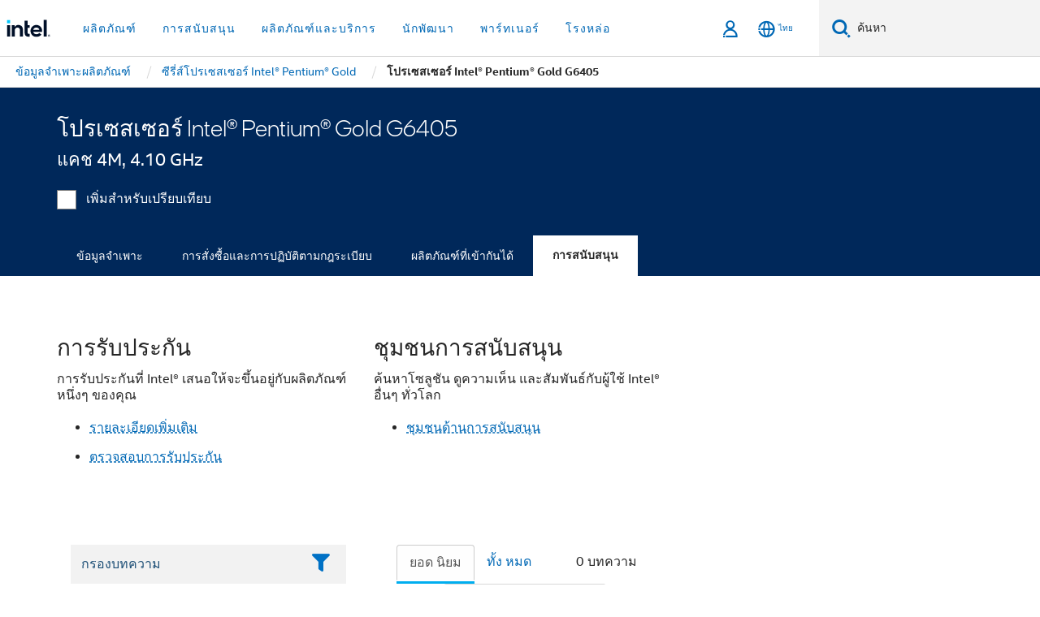

--- FILE ---
content_type: text/html;charset=utf-8
request_url: https://www.thailand.intel.com/content/www/th/th/products/sku/201901/intel-pentium-gold-g6405-processor-4m-cache-4-10-ghz/support.html
body_size: 34414
content:














<!doctype html>

<html class="rwd geo-override no-js vis no-rtl headerfooter-menu3 " lang="th">
















<head>
    <meta charset="UTF-8"/>
    

































    






















<title>โปรเซสเซอร์ Intel® Pentium® Gold G6405 </title>
    







    <link rel="preconnect" href="//cane.intel.com.com/">
    <link rel="dns-prefetch" href="//cane.intel.com.com/">

    <link rel="preconnect" href="//dogo.intel.com.com/">
    <link rel="dns-prefetch" href="//dogo.intel.com.com/">





    <link rel="preload" href="/content/dam/www/global/wap/performance-config.js" as="script" type="text/javascript">
    <script type="text/javascript" src='/content/dam/www/global/wap/performance-config.js'></script>
    <link rel="preload" href="/content/dam/www/global/wap/at-config.js" as="script" type="text/javascript">
    <script type="text/javascript" src='/content/dam/www/global/wap/at-config.js'></script>
    <link rel="preload" href="/etc.clientlibs/settings/wcm/designs/ver/260110/intel/global/targetDataCookie.min.js" as="script" type="text/javascript">
    <script src="/etc.clientlibs/settings/wcm/designs/ver/260110/intel/global/targetDataCookie.min.js"></script>




<link rel="preload" href="/etc.clientlibs/settings/wcm/designs/ver/260110/intel/us/en/Fonts/resources/intelone-display-light.woff2" as="font" type="font/woff2" crossorigin="true">
<link rel="preload" href="/etc.clientlibs/settings/wcm/designs/ver/260110/intel/us/en/Fonts/resources/intelone-display-regular.woff2" as="font" type="font/woff2" crossorigin="true">
<link rel="preload" href="/etc.clientlibs/settings/wcm/designs/ver/260110/intel/us/en/Fonts/resources/intel-clear-latin.woff2" as="font" type="font/woff2" crossorigin="true">

<link rel="preload" href="/content/dam/logos/intel-header-logo.svg" as="image">
<link rel="preload" href="/etc.clientlibs/settings/wcm/designs/ver/260110/intel/clientlibs/pages/intc-core.min.css" as="style">
<link rel="preload" href="/etc.clientlibs/settings/wcm/designs/ver/260110/intel/clientlibs/pages/nav.min.css" as="style" type="text/css">
<link rel="preload" href="/etc.clientlibs/settings/wcm/designs/ver/260110/intel/clientlibs/pages/secondaryNav.min.css" as="style" type="text/css">
<link rel="preload" href="/etc.clientlibs/settings/wcm/designs/ver/260110/intel/clientlibs/pages/intc-core.min.js" as="script">
<link rel="preload" href="/etc.clientlibs/settings/wcm/designs/ver/260110/intel/clientlibs/pages/site-global-icons/resources/font/site-global-icons.woff2?14825464" as="font" type="font/woff2" crossorigin="true">
    









<meta http-equiv="X-UA-Compatible" content="IE=Edge"/>
<!--[if lte IE 9]>
<meta http-equiv="X-UA-Compatible" content="IE=9"/>
<![endif]-->


    <meta name="twitter:card" content="summary"/>

    <meta name="language" content="th"/>

    <meta name="location" content="th"/>

    <meta name="robots" content="follow,index,noarchive"/>

    <meta name="X-Server" content="INTE-35"/>

    <meta name="twitter:image" content="https://www.intel.com/content/dam/logos/logo-energyblue-1x1.png"/>


    <meta property="og:type" content="company"/>

    <meta property="og:site_name" content="Intel"/>

    <meta property="fb:admins" content="255508181297196"/>

    <meta property="og:url" content="https://www.thailand.intel.com/content/www/th/th/products/sku/201901/intel-pentium-gold-g6405-processor-4m-cache-4-10-ghz/support.html"/>

<meta http-equiv="content-type" content="text/html; charset=utf-8"/>

    <meta property="og:title" content="โปรเซสเซอร์ Intel® Pentium® Gold G6405 (แคช 4M, 4.10 GHz) การสนับสนุน | Intel"/>

    <meta property="og:description" content="โปรเซสเซอร์ Intel® Pentium® Gold G6405 (แคช 4M, 4.10 GHz) - ข้อมูลการสนับสนุนผลิตภัณฑ์ เนื้อหาแนะนำ และอื่นๆ อีกมากมาย"/>


    <meta name="og:image" content="https://www.intel.com/content/dam/www/central-libraries/us/en/images/intel-inside-processor-badge.png"/>

    <meta name="authoreddate" content=""/>

    <meta name="keywords" content="โปรเซสเซอร์ Intel® Pentium® Gold G6405 (แคช 4M, 4.10 GHz) การสนับสนุน"/>

    <meta name="productid" content="201901"/>

    <meta name="localecode" content="th_TH"/>

    <meta name="reimaginetoplevelcategory" content=""/>

    <meta name="mime" content="text/html"/>

    <meta name="og:title" content="โปรเซสเซอร์ Intel® Pentium® Gold G6405 (แคช 4M, 4.10 GHz) การสนับสนุน | Intel"/>

    <meta name="format" content="upecategorypage"/>

    <meta name="description" content="โปรเซสเซอร์ Intel® Pentium® Gold G6405 (แคช 4M, 4.10 GHz) - ข้อมูลการสนับสนุนผลิตภัณฑ์ เนื้อหาแนะนำ และอื่นๆ อีกมากมาย"/>

    <meta name="excludefromviews" content="false"/>

    <meta name="taxonomy" content=""/>

    <meta name="shortDescription" content="โปรเซสเซอร์ Intel® Pentium® Gold G6405 (แคช 4M, 4.10 GHz) - ข้อมูลการสนับสนุนผลิตภัณฑ์ เนื้อหาแนะนำ และอื่นๆ อีกมากมาย"/>

    <meta name="title" content="โปรเซสเซอร์ Intel® Pentium® Gold G6405 (แคช 4M, 4.10 GHz) การสนับสนุน | Intel"/>

    <meta name="menu" content=""/>

    <meta name="reimaginefilters" content=""/>

    <meta name="generic1" content="true"/>

    <meta name="intelkeywords" content="โปรเซสเซอร์ Intel® Pentium® Gold G6405 (แคช 4M, 4.10 GHz) การสนับสนุน"/>

    <meta name="lastModifieddate" content="2022-02-24T13:20:34.384Z"/>


    <meta name="viewport" content="width=device-width, initial-scale=1.0">
    





<link rel="icon" type="image/png" sizes="32x32" href="/etc.clientlibs/settings/wcm/designs/intel/default/resources/favicon-32x32.png">
<link rel="icon" type="image/png" sizes="16x16" href="/etc.clientlibs/settings/wcm/designs/intel/default/resources/favicon-16x16.png">
<link rel="shortcut icon" href="/etc.clientlibs/settings/wcm/designs/intel/default/resources/favicon.ico">
    





<link rel="canonical" href="https://www.thailand.intel.com/content/www/th/th/products/sku/201901/intel-pentium-gold-g6405-processor-4m-cache-4-10-ghz/support.html"/>
<link rel="alternate" hreflang="id-id" href="https://www.intel.co.id/content/www/id/id/products/sku/201901/intel-pentium-gold-g6405-processor-4m-cache-4-10-ghz/support.html"/>
            <link rel="alternate" hreflang="de-de" href="https://www.intel.de/content/www/de/de/products/sku/201901/intel-pentium-gold-g6405-processor-4m-cache-4-10-ghz/support.html"/>
            <link rel="alternate" hreflang="en-us" href="https://www.intel.com/content/www/us/en/products/sku/201901/intel-pentium-gold-g6405-processor-4m-cache-4-10-ghz/support.html"/>
            <link rel="alternate" hreflang="x-default" href="https://www.intel.com/content/www/us/en/products/sku/201901/intel-pentium-gold-g6405-processor-4m-cache-4-10-ghz/support.html"/>
                <link rel="alternate" hreflang="es-xl" href="https://www.intel.la/content/www/xl/es/products/sku/201901/intel-pentium-gold-g6405-processor-4m-cache-4-10-ghz/support.html"/>
            <link rel="alternate" hreflang="fr-fr" href="https://www.intel.fr/content/www/fr/fr/products/sku/201901/intel-pentium-gold-g6405-processor-4m-cache-4-10-ghz/support.html"/>
            <link rel="alternate" hreflang="pt-br" href="https://www.intel.com.br/content/www/br/pt/products/sku/201901/intel-pentium-gold-g6405-processor-4m-cache-4-10-ghz/support.html"/>
            <link rel="alternate" hreflang="vi-vn" href="https://www.intel.vn/content/www/vn/vi/products/sku/201901/intel-pentium-gold-g6405-processor-4m-cache-4-10-ghz/support.html"/>
            <link rel="alternate" hreflang="th-th" href="https://www.thailand.intel.com/content/www/th/th/products/sku/201901/intel-pentium-gold-g6405-processor-4m-cache-4-10-ghz/support.html"/>
            <link rel="alternate" hreflang="ko-kr" href="https://www.intel.co.kr/content/www/kr/ko/products/sku/201901/intel-pentium-gold-g6405-processor-4m-cache-4-10-ghz/support.html"/>
            <link rel="alternate" hreflang="ja-jp" href="https://www.intel.co.jp/content/www/jp/ja/products/sku/201901/intel-pentium-gold-g6405-processor-4m-cache-4-10-ghz/support.html"/>
            <link rel="alternate" hreflang="zh-cn" href="https://www.intel.cn/content/www/cn/zh/products/sku/201901/intel-pentium-gold-g6405-processor-4m-cache-4-10-ghz/support.html"/>
            <link rel="alternate" hreflang="zh-tw" href="https://www.intel.com.tw/content/www/tw/zh/products/sku/201901/intel-pentium-gold-g6405-processor-4m-cache-4-10-ghz/support.html"/>
            
    

    
        
        
            
                
                
                    <link rel="preload" href="/etc.clientlibs/settings/wcm/designs/ver/260110/intel/externallibs/bootstrap-css.min.css" as="style"><link rel="stylesheet" href="/etc.clientlibs/settings/wcm/designs/ver/260110/intel/externallibs/bootstrap-css.min.css" type="text/css"><link rel="preload" href="/etc.clientlibs/settings/wcm/designs/ver/260110/intel/clientlibs/pages/intc-core.min.css" as="style"><link rel="stylesheet" href="/etc.clientlibs/settings/wcm/designs/ver/260110/intel/clientlibs/pages/intc-core.min.css" type="text/css"><script src="/etc.clientlibs/settings/wcm/designs/ver/260110/intel/externallibs/jquery-standalone-3_6_0.min.js" defer></script><script src="/etc.clientlibs/settings/wcm/designs/ver/260110/intel/us/en/clientlibs/jquery-3_6_0.min.js" defer></script><script src="/etc.clientlibs/settings/wcm/designs/ver/260110/intel/us/en/clientlibs/legacy-libs.min.js" defer></script><script src="/etc.clientlibs/settings/wcm/designs/ver/260110/intel/externallibs/modernizr.min.js" defer></script><script src="/etc.clientlibs/settings/wcm/designs/ver/260110/intel/externallibs/picturefill-js.min.js" defer></script><script src="/etc.clientlibs/settings/wcm/designs/ver/260110/intel/externallibs/handlebars.min.js" defer></script><script src="/etc.clientlibs/settings/wcm/designs/ver/260110/intel/externallibs/html5-js.min.js" defer></script><script src="/etc.clientlibs/settings/wcm/designs/ver/260110/intel/externallibs/jquery-cookie-2_1_3.min.js" defer></script><script src="/etc.clientlibs/settings/wcm/designs/ver/260110/intel/externallibs/detectizr.min.js" defer></script><script src="/etc.clientlibs/settings/wcm/designs/ver/260110/intel/externallibs/jquery.matchHeight.min.js" defer></script><script src="/etc.clientlibs/settings/wcm/designs/ver/260110/intel/externallibs/bootstrap-js.min.js" defer></script><script src="/etc.clientlibs/settings/wcm/designs/ver/260110/intel/externallibs/bootstrap-affix.min.js" defer></script><script src="/etc.clientlibs/settings/wcm/designs/ver/260110/intel/externallibs/moment.locales.min.js" defer></script><script src="/etc.clientlibs/settings/wcm/designs/ver/260110/intel/externallibs/scrollToPlugin.min.js" defer></script><script src="/etc.clientlibs/settings/wcm/designs/ver/260110/intel/externallibs/slick-js.min.js" defer></script><script src="/etc.clientlibs/settings/wcm/designs/ver/260110/intel/externallibs/jquery.scrollTo.min.js" defer></script><script src="/etc.clientlibs/settings/wcm/designs/ver/260110/intel/externallibs/fastclick.min.js" defer></script><script src="/etc.clientlibs/settings/wcm/designs/ver/260110/intel/externallibs/jquery.resize.min.js" defer></script><script src="/etc.clientlibs/settings/wcm/designs/ver/260110/intel/externallibs/jquery.touchswipe.min.js" defer></script><script src="/etc.clientlibs/settings/wcm/designs/ver/260110/intel/externallibs/overthrow-detect.min.js" defer></script><script src="/etc.clientlibs/settings/wcm/designs/ver/260110/intel/externallibs/overthrow-polyfill.min.js" defer></script><script src="/etc.clientlibs/settings/wcm/designs/ver/260110/intel/externallibs/overthrow-init.min.js" defer></script><script src="/etc.clientlibs/settings/wcm/designs/ver/260110/intel/externallibs/jquery-ezmark.min.js" defer></script><script src="/etc.clientlibs/settings/wcm/designs/ver/260110/intel/externallibs/owl.carousel.min.js" defer></script><script src="/etc.clientlibs/settings/wcm/designs/ver/260110/intel/externallibs/polyfills.min.js" defer></script><script src="/etc.clientlibs/settings/wcm/designs/ver/260110/intel/externallibs/purify.min.js" defer></script><script src="/etc.clientlibs/settings/wcm/designs/ver/260110/intel/clientlibs/pages/intc-core.min.js" defer></script>
                
            
        
    
    
    























    
    
        
    




    
    
    
    
        
    
    


    
    
        
    


    
    
        
    

<script type="text/javascript">
    var cq_tms = {
        
        wa_industry_type: "",
        wa_subject: "",
        wa_emt_org: "",
        wa_emt_intel: "",
        wa_programidentifier: "none",
        wa_location: "th",
        wa_language: "th",
        wa_english_title: "โปรเซสเซอร์ Intel® Pentium® Gold G6405",
        wa_content_type: "contenttype",
        wa_intel_platform: "",
        wa_applications: "",
        wa_local: "th_TH",
        wa_intel_technology: "",
        wa_system_type: "",
        wa_product_name: "",
        wa_audience: "",
        wa_life_cycle: "",
        wa_cq_url: "/content/www/th/th/products/sku/201901/intel-pentium-gold-g6405-processor-4m-cache-4-10-ghz/support.html",
        wa_page_type_micro: "upecategorytemplate",
        wa_env: "prd",
        wa_cq_pub_env: "publish",
        wa_transl_status: "",
        wa_product_id: "",
        wa_software: "",
        wa_reference_design: "",
        wa_codename: "",
        wa_created_date: "1615910919232",
        wa_modified_date: "1645708834384",
        wa_off_time: "1924992000000",
        wa_ownedby: "",
        wa_managedby: "",
        wa_idz_nid : "",
        wa_event_type: "",
        wa_idz_custom_tags: "",
        wa_programming_language: "",
        wa_skill_level: "",
        wa_solution: "",
        wa_product_formFactor: "",
        wa_operating_system: "",
        wa_marketing_products: "",
        wa_ssg_third_party_prod_sys_sol: "",
        wa_upeNamespace: "",
        wa_doc_id:"",
        wa_doc_version:"",
        wa_doc_publishdate:"",
        eloqua_disabled:"false",
        wa_intel_prd_levels: '[{"level4":{"id":"201901","desc":"Intel Pentium Gold G6405 Processor 4M Cache 4.10 GHz"},"level3":{"id":"129958","desc":"Intel® Pentium® Gold Processor Series"},"level2":{"id":"29862","desc":"Intel® Pentium® Processor"},"level1":{"id":"873","desc":"Processors"},"productCategory":"upeproducts"}]',
        
        
        
        
        
        wa_uam_secondary_id: "",

        
        
        wa_secondary_content_type: ""
        
        ,wa_upeProducts: ""
        
        
    };

    
    
</script>

















<script src="/etc.clientlibs/settings/wcm/designs/ver/260110/intel/clientlibs/virtual-assistant-services.min.js"></script>
<script type="text/javascript">
    var chatContextObj = {};
    chatContextObj["locale"] = 'th-TH';
    chatContextObj["app"] = 'Sales';
    chatContextObj["supportProductMap"] = 'NA';
</script>

<script type="text/javascript">
    var chatConfigObj = {};
    var cq_tms = cq_tms || {};
    chatConfigObj["virtualAssistantName"] = '';
    chatConfigObj["virtualAssistantUid"] = '';
    chatConfigObj["virtualAssistantDomain"] = 'https://c0.avaamo.com';
    if (chatConfigObj["virtualAssistantName"] !== '') {
        cq_tms.wa_avaamo_project = "Avaamo-" + chatConfigObj.virtualAssistantName.replaceAll("Virtual Assistant", "").trim();
    }
</script>
<script src="/etc.clientlibs/settings/wcm/designs/ver/260110/intel/externallibs/purify.min.js" defer></script><script src="/etc.clientlibs/settings/wcm/designs/ver/260110/intel/clientlibs/virtual-assistant.min.js" defer></script>





    <script type="text/javascript" src="/content/dam/www/global/wap/main/wap.js" async></script>



</head>


























    




    

<body class="page-is-published global-nav">















<div class="skip-to-main-content">
    <div class="sb-skipLinkWrapper invisible">
        <a href="#primary-content" class="inline-block bg-greenDarkApron color-textWhite text-bold text-noUnderline sb-skipLink visible">ข้ามไปที่เนื้อหาหลัก</a>
    </div>
</div>

<div class="promo-banner-content"></div>

























<script>
    var isLoggedin = (document.cookie.indexOf('IGHFLoggedIn') != -1);
    var currentURL = window.location.href;
    if (currentURL.startsWith("https://isvc--isvcqa24.sandbox.my.site.com")) {
        isLoggedin = true;
        if (currentURL.includes("/onlinecasemgmt/warrantyinfo")) {
            isLoggedin = false;
        }
    }
</script>





    
        <div class="global">





















<link rel="stylesheet" href="/etc.clientlibs/settings/wcm/designs/ver/260110/intel/clientlibs/pages/nav.min.css" type="text/css">
<link rel="stylesheet" href="/etc.clientlibs/settings/wcm/designs/ver/260110/intel/clientlibs/pages/secondaryNav.min.css" type="text/css">












    
    
        
    



    
    
        <div class="global-nav-redesign global component" data-component="global-nav-redesign" data-component-id="1">
            <header role="banner">
                <nav class="intel-navbar advanced-search" role="navigation" aria-label="การนําทางหลัก" data-igm="">
                    <!-- Brand and toggle get grouped for better mobile display -->
                    <div class="navbar-wraper">

                        <div class="navbar-logo">
                            <a href="/content/www/th/th/homepage.html" alt="Intel homepage" class="intel-logo-rebrand">
                                    
                                <img src="/content/dam/logos/intel-header-logo.svg" height="300" width="118" alt="โลโก้ Intel - กลับไปที่หน้าหลัก">
                            </a>
                        </div>

                        <div class="navbar-left">
                            <!-- mobile: menu toggle, sign in -->
                            <div class="d-block d-sm-none">
                                <button type="button"
                                        data-wap="{&quot;linktype&quot;:&quot;level1&quot;}"
                                        class="mega-hamburger nav-link-icon nav-link-icon-toggle collapsed"
                                        data-bs-target="#primary-nav" aria-expanded="false" aria-controls="primary-nav"
                                        data-mega-control="hamburger">
                                    <span class="visually-hidden">เปิดใช้การนำทาง</span>
                                    <span class="fa-intel-menu icon-toggle-off"></span>
                                    <span class="fa-cancel-thin icon-toggle-on"></span>
                                </button>
                            </div>

                            <!-- START DYNAMIC NAVIGATION MENEU -->
                            <div class="collapse mega-menu-collapse" id="primary-nav">
                                <div class="mega-menu-wrap">
                                    <ol class="mega-navbar unique-container-global-nav-items">
                                        <!-- Start: Primary Nav Items -->

                                    </ol>
                                </div>
                            </div>
                        </div>

                        <!-- START MOBLE TOGGLE buttons -->
                        <div class="navbar-right">


                            <!-- START: NON-signed in panel -->
                            <span id="not-logged-in-scenario" class="d-none">

         <button type="button" title="ลงชื่อเข้าใช้"
                 class="nav-link-icon nav-link-icon-toggle collapsed"
                 data-wap="{&quot;linktype&quot;:&quot;level1&quot;}"
                 aria-expanded="false" aria-controls="panel-signin"
                 onclick="intel.mytools.unifiedLogin();"
                 data-mega-control="signin">
            <span class="visually-hidden">ลงชื่อเข้าใช้</span>
            <span class="fa-intel-user-o icon-toggle-off"></span>
            <span class="fa-intel-user icon-toggle-on"></span>
        </button>
</span>

<script>
    var intel = intel || {};
    intel.signinsimplifyConfig = {
        authorizationUrl: '/content/dam/intel/authorization/authorization.html',
        locale: '',
        messages: {
            InvalidCredential: '\u0E0A\u0E37\u0E49\u0E2D\u0E1C\u0E39\u0E49\u0E43\u0E0A\u0E49\u0E2B\u0E23\u0E37\u0E2D\u0E23\u0E2B\u0E31\u0E2A\u0E1C\u0E48\u0E32\u0E19\u0E17\u0E35\u0E48\u0E04\u0E38\u0E13\u0E43\u0E2A\u0E48\u0E1C\u0E34\u0E14\u0E1E\u0E25\u0E32\u0E14',
            InvalidField: '\u0E0A\u0E37\u0E49\u0E2D\u0E1C\u0E39\u0E49\u0E43\u0E0A\u0E49\u0E2B\u0E23\u0E37\u0E2D\u0E23\u0E2B\u0E31\u0E2A\u0E1C\u0E48\u0E32\u0E19\u0E17\u0E35\u0E48\u0E04\u0E38\u0E13\u0E43\u0E2A\u0E48\u0E1C\u0E34\u0E14\u0E1E\u0E25\u0E32\u0E14',
            AccountDisabled: '\u0E40\u0E1E\u0E37\u0E48\u0E2D\u0E40\u0E2B\u0E15\u0E38\u0E1C\u0E25\u0E14\u0E49\u0E32\u0E19\u0E04\u0E27\u0E32\u0E21\u0E1B\u0E25\u0E2D\u0E14\u0E20\u0E31\u0E22 \u0E1A\u0E31\u0E0D\u0E0A\u0E35\u0E02\u0E2D\u0E07\u0E04\u0E38\u0E13\u0E16\u0E39\u0E01\u0E1B\u0E34\u0E14\u0E43\u0E0A\u0E49\u0E07\u0E32\u0E19 \u0E42\u0E1B\u0E23\u0E14<a href=\"#\" class=\"contactLink new-tab-link\" target=\"_blank\" rel=\"noopener noreferrer\">\u0E15\u0E34\u0E14\u0E15\u0E48\u0E2D\u0E40\u0E23\u0E32<\/a>\u0E2A\u0E33\u0E2B\u0E23\u0E31\u0E1A\u0E04\u0E27\u0E32\u0E21\u0E0A\u0E48\u0E27\u0E22\u0E40\u0E2B\u0E25\u0E37\u0E2D',
            AccountLocked: '\u0E1A\u0E31\u0E0D\u0E0A\u0E35\u0E02\u0E2D\u0E07\u0E04\u0E38\u0E13\u0E16\u0E39\u0E01\u0E25\u0E47\u0E2D\u0E04 \u0E42\u0E1B\u0E23\u0E14\u0E2D\u0E48\u0E32\u0E19<a href=\"#\" class=\"faqsLink new-tab-link\" target=\"_blank\" rel=\"noopener noreferrer\"> FAQ \u0E40\u0E01\u0E35\u0E48\u0E22\u0E27\u0E01\u0E31\u0E1A\u0E01\u0E32\u0E23\u0E25\u0E07\u0E0A\u0E37\u0E48\u0E2D\u0E40\u0E02\u0E49\u0E32\u0E43\u0E0A\u0E49<\/a>\u0E2A\u0E33\u0E2B\u0E23\u0E31\u0E1A\u0E04\u0E27\u0E32\u0E21\u0E0A\u0E48\u0E27\u0E22\u0E40\u0E2B\u0E25\u0E37\u0E2D',
            UserNotFound: '\u0E0A\u0E37\u0E49\u0E2D\u0E1C\u0E39\u0E49\u0E43\u0E0A\u0E49\u0E2B\u0E23\u0E37\u0E2D\u0E23\u0E2B\u0E31\u0E2A\u0E1C\u0E48\u0E32\u0E19\u0E17\u0E35\u0E48\u0E04\u0E38\u0E13\u0E43\u0E2A\u0E48\u0E1C\u0E34\u0E14\u0E1E\u0E25\u0E32\u0E14',
            Unknown: '\u0E40\u0E01\u0E34\u0E14\u0E02\u0E49\u0E2D\u0E1C\u0E34\u0E14\u0E1E\u0E25\u0E32\u0E14\u0E17\u0E35\u0E48\u0E44\u0E21\u0E48\u0E04\u0E32\u0E14\u0E04\u0E34\u0E14 \u0E25\u0E2D\u0E07\u0E2D\u0E35\u0E01\u0E04\u0E23\u0E31\u0E49\u0E07 \u0E2A\u0E33\u0E2B\u0E23\u0E31\u0E1A\u0E04\u0E27\u0E32\u0E21\u0E0A\u0E48\u0E27\u0E22\u0E40\u0E2B\u0E25\u0E37\u0E2D \u0E43\u0E2B\u0E49\u0E43\u0E0A\u0E49\u0E15\u0E31\u0E27\u0E40\u0E25\u0E37\u0E2D\u0E01\u0E15\u0E34\u0E14\u0E15\u0E48\u0E2D\u0E1D\u0E48\u0E32\u0E22\u0E2A\u0E19\u0E31\u0E1A\u0E2A\u0E19\u0E38\u0E19\u0E14\u0E49\u0E32\u0E19\u0E25\u0E48\u0E32\u0E07',
            PasswordExpired: '\u0E23\u0E2B\u0E31\u0E2A\u0E1C\u0E48\u0E32\u0E19\u0E02\u0E2D\u0E07\u0E04\u0E38\u0E13\u0E2B\u0E21\u0E14\u0E2D\u0E32\u0E22\u0E38\u0E41\u0E25\u0E49\u0E27 \u0E42\u0E1B\u0E23\u0E14\u0E40\u0E1B\u0E25\u0E35\u0E48\u0E22\u0E19\u0E23\u0E2B\u0E31\u0E2A\u0E1C\u0E48\u0E32\u0E19\u0E02\u0E2D\u0E07\u0E04\u0E38\u0E13',
            LoginAssistLink: 'https://signin.intel.com/ContactUs.aspx',
            faqsLink: '/content/www/th/th/my-intel/sign-in-help.html'
        },
        nameField: '\u0E0A\u0E37\u0E48\u0E2D\u0E1C\u0E39\u0E49\u0E43\u0E0A\u0E49',
        passField: '\u0E23\u0E2B\u0E31\u0E2A\u0E1C\u0E48\u0E32\u0E19',
        isPopup: true,
        responseHref: 'https://www.intel.com/content/www/th/th/products/sku/201901/intel-pentium-gold-g6405-processor-4m-cache-4-10-ghz/support.html' + window.location.search + window.location.hash, 
        sslDomainUrl: 'www.intel.com',
        loginUrl: 'https://welcome.intel.com/login.aspx?appid=258&qlogin=true',
        ssoUri: '',
        logoutUrl: 'https://welcome.intel.com/logout.aspx',
        logoutHref: 'https://signin.intel.com/Logout?RedirectURL=https://www.intel.com/content/www/th/th/products/sku/201901/intel-pentium-gold-g6405-processor-4m-cache-4-10-ghz/support.html',
        logoutIGHFHref: 'https://signin.intel.com/Logout?RedirectURL=',
        loginErrorID: '#login-error',
        usernameID: '#username',
        remembermeId: '#cbRememberMe',
        formID: '#igm-form-signin',
        unameErrorID: '#uname-error',
        passID: '#password',
        passError: '#pwd-error',
        changePasswordUrl: '/content/www/th/th/my-intel/change-password.html',
        emailVerificationUrl: '/content/www/th/th/my-intel/email-verification.external.html',
        aboutToExpireEmailUrl: '/content/www/th/th/my-intel/email-verification.html',
        renewalUrl: '/content/www/th/th/secure/technology-provider/forms/renew-technology-provider-membership.html',
        limitedUrl: '/content/www/th/th/resellers/limited-status-secondary.html',
        isaPRMDashBoardURL: '/content/www/us/en/secure/partner/solutions-alliance/overview.html',
        itpPRMDashBoardURL: '/content/www/us/en/secure/partner/technology-provider/iot/overview.html',
        itpisaPRMDashBoardURL: '/content/www/us/en/secure/partner/iot-itp-isa/overview.html',
        isaRenewalURL: '/content/www/us/en/secure/partner/forms/solutions-alliance-renewal.html',
        primaryPostLaunchURL: 'https://partner.intel.com/s/post-launch-primary',
        nonPrimaryPostLaunchURL: 'https://partner.intel.com/s/post-launch-non-primary',
        idpUrl: 'https://consumer.intel.com/intelcorpb2c.onmicrosoft.com/B2C_1A_UnifiedLogin_SISU_CML_SAML/generic/login?entityId=www.intel.com',
        headerSignInIdpUrl: 'https://consumer.intel.com/intelcorpb2c.onmicrosoft.com/B2C_1A_UnifiedLogin_SISU_CML_SAML/generic/login?entityId=www.intel.com&ui_locales=th',
        headerSignOutIdpUrlB2B:'https://login.microsoftonline.com/common/oauth2/v2.0/logout?post_logout_redirect_uri=https://www.intel.com/content/www/th/th/products/sku/201901/intel-pentium-gold-g6405-processor-4m-cache-4-10-ghz/support.html' + window.location.search + window.location.hash,
        headerSignOutIdpIGHFUrlB2B:'https://login.microsoftonline.com/common/oauth2/v2.0/logout?post_logout_redirect_uri=',
        headerSignOutIdpUrlB2C:'https://consumer.intel.com/intelcorpb2c.onmicrosoft.com/B2C_1A_UNIFIEDLOGIN_SISU_STD_OIDC/oauth2/v2.0/logout?id_token_hint=$TOKEN$%26post_logout_redirect_uri=https://www.intel.com/apps/intel/services/unifiedlogout.json',
        sessionAuthorizeUrlB2C:'https://consumer.intel.com/intelcorpb2c.onmicrosoft.com/B2C_1A_UNIFIEDLOGIN_SISU_STD_OIDC/oauth2/v2.0/authorize?client_id=8b32f2f3-7a32-4902-8821-1df682b7043b%26scope=profile%20offline_access%208b32f2f3-7a32-4902-8821-1df682b7043b%20openid%26response_mode=fragment%26response_type=token%26prompt=none%26redirect_uri=',
        sessionAuthorizeUrlB2B:'https://login.microsoftonline.com/46c98d88-e344-4ed4-8496-4ed7712e255d/oauth2/v2.0/authorize?client_id=cb0ec60b-608b-4e76-9d69-1e5e0afb3456%26scope=openid%20profile%20offline_access%26response_mode=fragment%26response_type=token%26prompt=none%26redirect_uri=',
        sessionInitUrl:'https://www.intel.com/content/www/us/en/secure/my-intel/dashboard.html',
        azureLocaleCode:'th',
        allowedPathRegx:'^(.*intel.com.*$)|^(/content/.*$)',
        signOutTokenGenB2C:'https://consumer.intel.com/intelcorpb2c.onmicrosoft.com/B2C_1A_UNIFIEDLOGIN_SISU_STD_OIDC/oauth2/v2.0/authorize?client_id=8b32f2f3-7a32-4902-8821-1df682b7043b%26scope=profile offline_access+8b32f2f3-7a32-4902-8821-1df682b7043b+openid%26response_type=id_token%26prompt=none%26redirect_uri=',
        validTargetURL:'https://www.intel.com/content/www/th/th/products/sku/201901/intel-pentium-gold-g6405-processor-4m-cache-4-10-ghz/support.html' + window.location.search + window.location.hash
    };

    function clearB2CIFrame(interval, iFrame) {
        clearInterval(interval);
        iFrame.parentNode.removeChild(iFrame);
    }

    function clearIFrame(interval, iFrame) {
        clearInterval(interval);
        iFrame.parentNode.removeChild(iFrame);
    }
    function createB2CIFrame(id, src) {
        var authIFrame = document.createElement("iframe");
        authIFrame.id = "sso-b2c-" + id;
        authIFrame.hidden = "hidden";
        authIFrame.src = src;
        document.body.appendChild(authIFrame);
        return authIFrame;
    }
    function createIFrame(id, src) {
        var authIFrame = document.createElement("iframe");
        authIFrame.id = "sso-" + id;
        authIFrame.hidden = "hidden";
        authIFrame.src = src;
        document.body.appendChild(authIFrame);
        return authIFrame;
    }

    function animateHumanoidIcon() {
    	$("#not-logged-in-scenario").css("cursor", "not-allowed");
    	$("#not-logged-in-scenario button").css("pointer-events", "none");
    	$("#not-logged-in-scenario button span.icon-toggle-off").addClass('iia-beat-fade');
	}

    function resetHumanoidIcon() {
    	$("#not-logged-in-scenario").css("cursor", "");
        $("#not-logged-in-scenario button").css("pointer-events", "");
    	$("#not-logged-in-scenario button span.icon-toggle-off").removeClass('iia-beat-fade');
	}

    function initiateB2CLogoutToken(type) {
        return new Promise(function (resolve, reject) {
            function authIFrameB2CIntervalWrapper(authIFrame) {
                var authIFrameInterval = setInterval(function () {
                    var authIFrameWindow = authIFrame.contentWindow;
                    if (authIFrameWindow) {
                        try {
                            var authIFrameURL = authIFrameWindow.location.href;

                            if (authIFrameURL) {
                                if (authIFrameURL.includes("#id_token=")) {
                                    clearB2CIFrame(authIFrameInterval, authIFrame);
                                    return resolve({
                                        id: authIFrame.id,
                                        msg: "SUCCESS!" + "--" + authIFrame.id,
                                        code: "SUCCESS",
                                        id_token_hint:authIFrameURL.split("#id_token=")[1]
                                    });
                                } else if (authIFrameURL.includes("#error=")) {
                                    clearB2CIFrame(authIFrameInterval, authIFrame);
                                    return reject({
                                        id: authIFrame.id,
                                        msg: "FAILURE!" + "--" + authIFrame.id,
                                        code: "FAILURE",
                                    });
                                } else {
                                    authIFrameAttempts++;
                                    if (
                                        authIFrameAttempts ===
                                        AUTH_IFRAME_MAX_ATTEMPTS
                                    ) {
                                        clearB2CIFrame(authIFrameInterval, authIFrame);
                                        return reject({
                                            id: authIFrame.id,
                                            msg:
                                                "ERROR - MAX (TIMING)!" +
                                                "--" +
                                                authIFrame.id,
                                            code: "ERROR",
                                        });
                                    }
                                }
                            } else {
                                clearB2CIFrame(authIFrameInterval, authIFrame);
                                return reject({
                                    id: authIFrame.id,
                                    msg: "ERROR - URL!" + "--" + authIFrame.id,
                                    code: "ERROR",
                                });
                            }
                        } catch (err) {
                            if (authIFrameAttempts === AUTH_IFRAME_MAX_ATTEMPTS) {
                                clearB2CIFrame(authIFrameInterval, authIFrame);
                                return reject({
                                    id: authIFrame.id,
                                    msg:
                                        "ERROR - MAX (CORS)!" +
                                        "--" +
                                        authIFrame.id,
                                    code: "ERROR",
                                });
                            }
                            authIFrameAttempts++;
                        }
                    } else {
                        clearB2CIFrame(authIFrameInterval, authIFrame);
                        return reject({
                            id: authIFrame.id,
                            msg: "ERROR - DOM!" + "--" + authIFrame.id,
                            code: "ERROR",
                        });
                    }
                }, 500);
            }

            var AUTH_IFRAME_MAX_ATTEMPTS = 80;
            var authIFrameAttempts = 0;

            var currentOrigin = encodeURIComponent(window.location.origin + ((intel.isIGHFCall === false && !/mark.intel.com/.test(window.location.hostname)) ? "/content/www/us/en/homepage.html" : "/"));
            var redirectURI = currentOrigin;

            var matchedSite =
                window.INTELNAV &&
                window.INTELNAV.CIDAAS &&
                window.INTELNAV.CIDAAS.customRedirectSites.find((site) =>
                    site.host.includes(window.location.host)
                );
            if (matchedSite) {
                redirectURI += matchedSite.redirectURI;
            }

            var authURL = decodeURIComponent(intel.signinsimplifyConfig.signOutTokenGenB2C + redirectURI);
            var authIFrame = createB2CIFrame(type, authURL);
            authIFrameB2CIntervalWrapper(authIFrame);
        });
    }

    function initiateAuth(type) {
        return new Promise(function (resolve, reject) {
            function authIFrameIntervalWrapper(authIFrame) {
                let authIFrameInterval = setInterval(function () {
                    let authIFrameWindow = authIFrame.contentWindow;
                    if (authIFrameWindow) {
                        try {
                            let authIFrameURL = authIFrameWindow.location.href;
                            if (authIFrameURL) {
                                if (authIFrameURL.includes("#access_token=")) {
                                    clearIFrame(authIFrameInterval, authIFrame);
                                    return resolve({
                                        id: authIFrame.id,
                                        msg: "SUCCESS!" + "--" + authIFrame.id,
                                        code: "SUCCESS",
                                    });
                                } else if (authIFrameURL.includes("#error=")) {
                                    clearIFrame(authIFrameInterval, authIFrame);
                                    return reject({
                                        id: authIFrame.id,
                                        msg: "FAILURE!" + "--" + authIFrame.id,
                                        code: "FAILURE",
                                    });
                                } else {
                                    authIFrameAttempts++;
                                    if (
                                        authIFrameAttempts ===
                                        AUTH_IFRAME_MAX_ATTEMPTS
                                    ) {
                                        clearIFrame(authIFrameInterval, authIFrame);
                                        return reject({
                                            id: authIFrame.id,
                                            msg:
                                                "ERROR - MAX (TIMING)!" +
                                                "--" +
                                                authIFrame.id,
                                            code: "ERROR",
                                        });
                                    }
                                }
                            } else {
                                clearIFrame(authIFrameInterval, authIFrame);
                                return reject({
                                    id: authIFrame.id,
                                    msg: "ERROR - URL!" + "--" + authIFrame.id,
                                    code: "ERROR",
                                });
                            }
                        } catch (err) {
                            if (authIFrameAttempts === AUTH_IFRAME_MAX_ATTEMPTS) {
                                clearIFrame(authIFrameInterval, authIFrame);
                                return reject({
                                    id: authIFrame.id,
                                    msg:
                                        "ERROR - MAX (CORS)!" +
                                        "--" +
                                        authIFrame.id,
                                    code: "ERROR",
                                });
                            }
                            authIFrameAttempts++;
                        }
                    } else {
                        clearIFrame(authIFrameInterval, authIFrame);
                        return reject({
                            id: authIFrame.id,
                            msg: "ERROR - DOM!" + "--" + authIFrame.id,
                            code: "ERROR",
                        });
                    }
                }, 500);
            }

            var AUTH_IFRAME_MAX_ATTEMPTS = 40;
            var authIFrameAttempts = 0;

            var authURL;
            let tempIsIGHFCall = document.querySelectorAll('#recode50header').length > 0;
            var currentOrigin =  encodeURIComponent(window.location.origin + ((!tempIsIGHFCall && !/mark.intel.com/.test(window.location.hostname)) ? intel.signinsimplifyConfig.authorizationUrl : "/"));
            var redirectURI = currentOrigin;
            var matchedSite =
                window.INTELNAV &&
                window.INTELNAV.CIDAAS &&
                window.INTELNAV.CIDAAS.customRedirectSites.find((site) =>
                    site.host.includes(window.location.host)
                );
            if (matchedSite) {
                redirectURI += matchedSite.redirectURI;
            }

            if (type === "b2c") {
                authURL = decodeURIComponent(
                    intel.signinsimplifyConfig.sessionAuthorizeUrlB2C + redirectURI
                );
            } else {
                authURL = decodeURIComponent(
                    intel.signinsimplifyConfig.sessionAuthorizeUrlB2B + redirectURI
                );
            }

            let authIFrame = createIFrame(type, authURL);
            authIFrameIntervalWrapper(authIFrame);
        });
    }

    function initiateIntelAuth() {
        return new Promise(function (resolve, reject) {
            function authIntelIFrameIntervalWrapper(authIntelIFrame) {
                let authIntelIFrameInterval = setInterval(function () {
                    let authIntelIFrameWindow = authIntelIFrame.contentWindow;
                    if (authIntelIFrameWindow) {
                        try {
                            let authIntelIFrameURL = authIntelIFrameWindow.location.href;

                            if (authIntelIFrameURL) {
                                if (
                                    authIntelIFrameURL.includes(
                                        window.location.href
                                    )
                                ) {
                                    clearIFrame(
                                        authIntelIFrameInterval,
                                        authIntelIFrame
                                    );
                                    return resolve({
                                        id: authIntelIFrame.id,
                                        msg: "SUCCESS!" + "--" + authIntelIFrame.id,
                                        code: "SUCCESS",
                                    });
                                } else {
                                    authIntelIFrameAttempts++;
                                    if (
                                        authIntelIFrameAttempts ===
                                        AUTH_INTEL_IFRAME_MAX_ATTEMPTS
                                    ) {
                                        clearIFrame(
                                            authIntelIFrameInterval,
                                            authIntelIFrame
                                        );
                                        return reject({
                                            id: authIntelIFrame.id,
                                            msg:
                                                "ERROR - MAX (TIMING)!" +
                                                "--" +
                                                authIntelIFrame.id,
                                            code: "ERROR",
                                        });
                                    }
                                }
                            } else {
                                clearIFrame(
                                    authIntelIFrameInterval,
                                    authIntelIFrame
                                );
                                return reject({
                                    id: authIntelIFrame.id,
                                    msg: "ERROR - URL!" + "--" + authIntelIFrame.id,
                                    code: "ERROR",
                                });
                            }
                        } catch (err) {
                            if (
                                authIntelIFrameAttempts ===
                                AUTH_INTEL_IFRAME_MAX_ATTEMPTS
                            ) {
                                clearIFrame(
                                    authIntelIFrameInterval,
                                    authIntelIFrame
                                );
                                return reject({
                                    id: authIntelIFrame.id,
                                    msg:
                                        "ERROR - MAX (CORS)!" +
                                        "--" +
                                        authIntelIFrame.id,
                                    code: "ERROR",
                                });
                            }
                            authIntelIFrameAttempts++;
                        }
                    } else {
                        clearIFrame(authIntelIFrameInterval, authIntelIFrame);
                        return reject({
                            id: authIntelIFrame.id,
                            msg: "ERROR - DOM!" + "--" + authIntelIFrame.id,
                            code: "ERROR",
                        });
                    }
                }, 500);
            }

            let AUTH_INTEL_IFRAME_MAX_ATTEMPTS = 80;
            let authIntelIFrameAttempts = 0;

            let authIntelIFrame = createIFrame(
                "sso-intel-b2c",
                intel.signinsimplifyConfig.sessionInitUrl
            );
            authIntelIFrameIntervalWrapper(authIntelIFrame);
        });
	}

    function getAuthenticationStatus() {
        return new Promise(function (resolve, reject) {
            initiateAuth("b2c")
                .then(function (b2cSuccessRes) {
                    return resolve(b2cSuccessRes);
                })
                .catch(function (b2cFailureRes) {
                    var isB2BSite =
                        window.INTELNAV &&
                        window.INTELNAV.CIDAAS &&
                        window.INTELNAV.CIDAAS.B2BSites.some((site) =>
                            site.includes(window.location.host)
                        );
                    if (isB2BSite) {
                        initiateAuth("b2b")
                            .then(function (b2bSuccessRes) {
                                return resolve(b2bSuccessRes);
                            })
                            .catch(function (b2bFailureRes) {
                                return reject(b2bFailureRes);
                            });
                    } else {
                        return reject(b2cFailureRes);
                    }
                });
        });
    }

    function checkAEMSession(){
        let isSessionExist = false;
        if(!tempIsIGHF){
            $.ajax({
                url: "/libs/apps/intel/myintel/agsroles.json?validateAEMSession=Y",
                async: false,
                success: function (data) {
                    if (data && data["isValidAEMSession"]) {
                        document.cookie = "IGHFLoggedIn=true;domain=.intel.com;path=/";
                        isLoggedin = true;
                        isSessionExist = true;
                    }
                }
            });
        }
        return isSessionExist;
    }

    if (
        !isLoggedin &&
        ((document.domain.indexOf("thailand") == -1 &&
                document.domain.endsWith(".intel.com")) ||
            document.getElementById("recode50header") != null) &&
        navigator != null &&
        navigator.userAgent.indexOf("CloudManagerTest") == -1
    ) {
        var tempIsIGHF = document.getElementById("recode50header");
        if (tempIsIGHF) animateHumanoidIcon();
        getAuthenticationStatus()
            .then(function (res) {
                let isSessionExist = checkAEMSession();
                if(isSessionExist){
                    intel.signinHeaderSimplify.initialize();
                }else {
                    var currentUrl = window.location.href;
                    if (currentUrl.indexOf("service-maintenance-notice") === -1) {
                        if (res.id === "sso-b2c") {
                            var cookiename = "IGHFtarget";
                        var samlcookieValue =
                            cookiename +
                            "=" +
                            encodeURIComponent(currentUrl) +
                            ";secure;path=/;domain=.intel.com";
                        document.cookie = samlcookieValue;
                        if (intel.isIGHFCall) {
                            initiateIntelAuth().then(() => {
                                isLoggedin = true;
                                intel.signinHeaderSimplify.initialize();
                            }).catch(() => {
                                window.location.href = intel.signinsimplifyConfig.sessionInitUrl;
                            });
                        } else {
                            window.location.href = intel.signinsimplifyConfig.sessionInitUrl;
                        }
                    } else {
                        document.cookie = "IGHFLoggedIn=true;domain=.intel.com;path=/";
                        if (intel.isIGHFCall) {
                            isLoggedin = true;
                            intel.signinHeaderSimplify.initialize();
                        } else {
                            window.location.reload();
                        }
                    }
                }
                }
            })
            .catch(()=>{
				if (tempIsIGHF) resetHumanoidIcon();
            });
    }

</script>
                            

















































<script id="myinteldrpdown-template" type="text/x-handlebars-template">
    <section class="myintel-tools-content" role="region"
             aria-label="My Intel">
        
        <div class="card-header force-background solid brand-very-dark-gray my-intel-menu">
            <button type="button" class="icon close float-end" data-igm-search-toggle="" aria-label="ปิด"
                    tabindex="0" data-wap="" data-wap_ref="myintel-navmenu-closing">
                <span></span>
            </button>
            <ul class="nav nav-tabs component">
                
                    
                    
                        
                    
                    
                    
                    
                
                <li role="presentation" class="active" data-step='1'  data-title='แดชบอร์ด My Intel และเครื่องมือของฉัน'  data-intro='<p>คลิกที่นี่เพื่อเข้าถึงแดชบอร์ด My Intel จากหน้าของ Intel.com หน้าใดก็ได้ จากที่นี่คุณจะยังเข้าถึงหน้าการสมัครสมาชิก รวมถึงรายการเครื่องมือส่วนตัวของคุณได้อีกด้วย</p>'>
                    <a href="#my-intel" role="tab" tabindex="0">My Intel<span
                            class="fa fa-user"></span></a>
                </li>
            </ul>
        </div>
        

        <div class="my-intel-panel-body tab-content">
            
            <div role="tabpanel" class="tab-pane fade show active" id="my-intel">
                <ul class="myintel-links">
                    {{#each myintelpagelinks}}
                    <li data-agsrole="{{{agsrole}}}"
                        data-blacklistedagsrole="{{{blacklistedagsgroupname}}}"
                        data-isinternal="{{{displayOnlyInternal}}}"
                        data-isexternal="{{{displayOnlyExternal}}}"
                        class="{{{class}}}">
                        <a target="{{{target}}}"
                           href="{{{href}}}" tabindex="0">{{{label}}}</a>
                    </li>
                    {{/each}}
                </ul>
                <div class="tools-pane component" data-component="myintel-tools" data-component-id="1">
                    <h5 class="my-intel-tools">เครื่องมือของฉัน</h5>
                    
                    <ul class="myintel-links">
                        {{#each mytoollinks}}
                        <li class="myintellink"
                            data-isinternal="{{{displayOnlyInternal}}}"
                            data-isexternal="{{{displayOnlyExternal}}}">
                            <h3 style="display:none;">{{{agsgroupname}}}</h3>
                            <h4 style="display:none;">{{{blacklistedagsgroupname}}}</h4>
                            <a tabindex="0" href="{{{linkurl}}}" target="_blank" rel="noopener noreferrer" title="">{{{linktext}}}</a>
                            {{#if tooltip}}
                            <a class="fa fa-help-circled" tabindex="0" data-bs-toggle="tooltip" data-html="true"
                                  data-title="{{tooltip}}" data-placement="bottom" data-wap_ref="tooltip:{{{linktext}}}"><span class="visually-hidden">{{tooltip}}</span></a>
                            {{/if}}
                        </li>
                        {{/each}}
                    </ul>
                </div>
            </div>
            
        </div>
    </section>
</script>


<span id="logged-in-scenario" class="d-none">

<button type="button" title="My Intel"
        data-wap="{&quot;linktype&quot;:&quot;level1&quot;}"
        class="nav-link-icon nav-link-icon-toggle collapsed" data-bs-target="#panel-signedin" aria-expanded="false"
        aria-controls="panel-signedin" data-mega-control="signedin">
    <span class="visually-hidden">My Intel</span>
    <span class="fa-intel-user-checked-o icon-toggle-off"></span>
    <span class="fa-intel-user-checked icon-toggle-on"></span>
</button>

<div class="mega-panel panel-layout-signed-in collapse" id="panel-signedin">
    <div class="mega-panel-wrap">
        <div class="mega-panel-body">
            <div class="panel-content flex-content-wrap">

                <!-- MyIntel Section -->
                <!-- -------------------------------------------------------------- -->
                <div class="panel-item d-none" id="myIntelPageLinks">
                    <a id="myIntelPageLinksHeader" class="nav-l3 has-border has-link"></a> <!-- {{#if heading.onState}} selected{{/if}} {{#if heading.onStateParent}} selected-parent{{/if}} -->
                    <div class="panel-item-content">
                        <ul id="myIntelPageLinksItemList" class="panel-links nav-l4-list list-unstyled">

                        </ul>
                    </div>
                </div>

                <!-- My Tools Section -->
                <!-- -------------------------------------------------------------- -->
                <div class="panel-item col-span-2" id="myIntelTools">
                    
                    <div class="nav-l3">
                        เครื่องมือของฉัน
                    </div>

                    <div class="panel-item-content">
                        <!--
                            Note: right now this panel (myTools) has only one column/ul
                            if more columns are needed, remove below's 'w-auto' class
                        -->
                        <ul class="panel-links nav-l4-list list-unstyled w-auto" id="mytools-ul">

                            <!-- this 'li' will be used as the template to populate this section from the js -->
                            <li class="d-none">
                                <a class="nav-l4"></a>

                                <button class="btn-tooltip-trigger d-none" data-bs-toggle="tooltip" data-placement="bottom"
                                        title="">
                                    <span>?</span>
                                </button>
                            </li>
                        </ul>
                    </div>
                </div>

            </div>

            <div class="item-actions">
               <button type="button" class="btn btn-primary"
                       data-sso-uri=''
                       data-logout-uri="" data-wap="{&quot;linktype&quot;:&quot;logout&quot;}"
                       onclick="intel.signinsimplify.signOut()">ลงชื่อออก</button>
            </div>
        </div>
    </div>
</div>


</span>

                            
















    


<button type="button" title="Language Selector"
        data-wap="{&quot;linktype&quot;:&quot;level1&quot;}"
        class="nav-link-icon nav-link-icon-toggle collapsed"
        data-bs-target="#panel-language-selector" aria-label="ไทย"
        aria-expanded="false" aria-controls="panel-language-selector"
        data-mega-control="language-selector">
    <span class="fa-intel-globe-o icon-toggle-off"></span>
    <span class="fa-intel-globe icon-toggle-on"></span>
    <span class="nav-link-icon-label">ไทย</span>
</button>

<div class="mega-panel panel-layout-language collapse" id="panel-language-selector"
     aria-expanded="false" aria-selected="false">
    <div class="mega-panel-wrap">
        <div class="mega-panel-body">
            <div class="mega-panel-heading">
                <h2 class="nav-l2">
                    
                        
                            เลือกภาษาของคุณ
                        
                        
                    
                </h2>
            </div>
            <div class="panel-content flex-content-wrap">
                
                    <div class="panel-item">
                        <!-- region.countryName is actually region name -->
                        
                        <ul class="list-unstyled panel-links nav-l4-list">
                            
                                
                                
                                
                                    <li class="lang-option">
                                
                                
                                    
                                        
                                    
                                    
                                
                                    <a class="nav-l4" data-locale="id_id" href="https://www.intel.co.id/content/www/id/id/products/sku/201901/intel-pentium-gold-g6405-processor-4m-cache-4-10-ghz/support.html">
                                            Bahasa Indonesia
                                    </a>
                                </li>
                            
                                
                                
                                
                                    <li class="lang-option">
                                
                                
                                    
                                        
                                    
                                    
                                
                                    <a class="nav-l4" data-locale="de_de" href="https://www.intel.de/content/www/de/de/products/sku/201901/intel-pentium-gold-g6405-processor-4m-cache-4-10-ghz/support.html">
                                            Deutsch
                                    </a>
                                </li>
                            
                                
                                
                                
                                    <li class="lang-option">
                                
                                
                                    
                                        
                                    
                                    
                                
                                    <a class="nav-l4" data-locale="en_us" href="https://www.intel.com/content/www/us/en/products/sku/201901/intel-pentium-gold-g6405-processor-4m-cache-4-10-ghz/support.html">
                                            English
                                    </a>
                                </li>
                            
                                
                                
                                
                                    <li class="lang-option">
                                
                                
                                    
                                        
                                    
                                    
                                
                                    <a class="nav-l4" data-locale="es_xl" href="https://www.intel.la/content/www/xl/es/products/sku/201901/intel-pentium-gold-g6405-processor-4m-cache-4-10-ghz/support.html">
                                            Español
                                    </a>
                                </li>
                            
                                
                                
                                
                                    <li class="lang-option">
                                
                                
                                    
                                        
                                    
                                    
                                
                                    <a class="nav-l4" data-locale="fr_fr" href="https://www.intel.fr/content/www/fr/fr/products/sku/201901/intel-pentium-gold-g6405-processor-4m-cache-4-10-ghz/support.html">
                                            Français
                                    </a>
                                </li>
                            
                                
                                
                                
                                    <li class="lang-option">
                                
                                
                                    
                                        
                                    
                                    
                                
                                    <a class="nav-l4" data-locale="pt_br" href="https://www.intel.com.br/content/www/br/pt/products/sku/201901/intel-pentium-gold-g6405-processor-4m-cache-4-10-ghz/support.html">
                                            Português
                                    </a>
                                </li>
                            
                        </ul>
                    </div>
                
                    <div class="panel-item">
                        <!-- region.countryName is actually region name -->
                        
                        <ul class="list-unstyled panel-links nav-l4-list">
                            
                                
                                
                                
                                    <li class="lang-option">
                                
                                
                                    
                                        
                                    
                                    
                                
                                    <a class="nav-l4" data-locale="vi_vn" href="https://www.intel.vn/content/www/vn/vi/products/sku/201901/intel-pentium-gold-g6405-processor-4m-cache-4-10-ghz/support.html">
                                            Tiếng Việt
                                    </a>
                                </li>
                            
                                
                                
                                    <li class="selected lang-option">
                                
                                
                                
                                    
                                        
                                    
                                    
                                
                                    <a class="nav-l4" data-locale="th_th" href="https://www.thailand.intel.com/content/www/th/th/products/sku/201901/intel-pentium-gold-g6405-processor-4m-cache-4-10-ghz/support.html">
                                            ไทย
                                    </a>
                                </li>
                            
                                
                                
                                
                                    <li class="lang-option">
                                
                                
                                    
                                        
                                    
                                    
                                
                                    <a class="nav-l4" data-locale="ko_kr" href="https://www.intel.co.kr/content/www/kr/ko/products/sku/201901/intel-pentium-gold-g6405-processor-4m-cache-4-10-ghz/support.html">
                                            한국어
                                    </a>
                                </li>
                            
                                
                                
                                
                                    <li class="lang-option">
                                
                                
                                    
                                        
                                    
                                    
                                
                                    <a class="nav-l4" data-locale="ja_jp" href="https://www.intel.co.jp/content/www/jp/ja/products/sku/201901/intel-pentium-gold-g6405-processor-4m-cache-4-10-ghz/support.html">
                                            日本語
                                    </a>
                                </li>
                            
                                
                                
                                
                                    <li class="lang-option">
                                
                                
                                    
                                        
                                    
                                    
                                
                                    <a class="nav-l4" data-locale="zh_cn" href="https://www.intel.cn/content/www/cn/zh/products/sku/201901/intel-pentium-gold-g6405-processor-4m-cache-4-10-ghz/support.html">
                                            简体中文
                                    </a>
                                </li>
                            
                                
                                
                                
                                    <li class="lang-option">
                                
                                
                                    
                                        
                                    
                                    
                                
                                    <a class="nav-l4" data-locale="zh_tw" href="https://www.intel.com.tw/content/www/tw/zh/products/sku/201901/intel-pentium-gold-g6405-processor-4m-cache-4-10-ghz/support.html">
                                            繁體中文
                                    </a>
                                </li>
                            
                        </ul>
                    </div>
                
            </div>
        </div>
    </div>
</div>
<script type="text/javascript">
    var newLangSelector = true;
</script>

                            <!-- END: NON-sign in panel -->
                            

























    

    



    



    






    



















    
    
    
        
    


    <button type="button" title="Search intel.com" class="nav-link-icon toggle-search collapsed"
            data-bs-target="#simplify-search" aria-expanded="false"
            aria-controls="simplify-search" data-mega-control="global-search">
        <span class="visually-hidden">เปิดใช้การค้นหา</span>
        <span class="fa-global-search"></span>
    </button>
    <div class="mega-panel mega-search-panel collapse" id="simplify-search"
         document-height="true">
        <div class="mega-panel-wrap">
            <div class="mega-panel-body">
                <div class="panel-content">
                    <div class="search-component search-component"
                         data-igm-search-content="">
                        <form class="mega-search-form search item" data-igm-search-control="" name="hpsform-new" id="hpsform-new" action="/content/www/th/th/search.html" role="search" onsubmit="return inputSearch()">
                            <button type="submit" class="btn-mega-search icon"
                                    aria-label="ค้นหา" tabindex="-1">
                                <span class="visually-hidden">ค้นหา</span>
                                <span class="fa-global-search"></span>
                            </button>

                            
                                
                                
                                    <label for="mobile-search">
                                        <span class="visually-hidden"><</span>
                                        <input id="toplevelcategory" name="toplevelcategory" type="hidden" value="none">
                                        <input id="query" name="query" type="hidden" value="">
                                        <input data-tabindex="1" class="form-control" data-search-input
                                               id="mobile-search" name="keyword" type="text"
                                               data-igm-search-input title="Search" autocomplete="off"
                                               data-target-result="#igm-search-result" aria-controls="mega-results-overlay" aria-label="ค้นหา Intel.com" placeholder="ค้นหา">
                                    </label>
                                
                            
                            
                            <button type="button" id="cls-btn-advanced" class="btn-mega-close fa-cancel-1 hide-flyout" aria-label="ล้างคําค้นหา" data-clear-input="clear-input">
									<span class="visually-hidden">Close Search Panel</span>
							</button>
                                <button type="button" id="advanced-btn" class="btn-advance-filter fa-sliders hide-flyout" aria-label="แผงการค้นหาขั้นสูง" data-mega-advanced-search="advanced-search">
                                            <span class="visually-hidden">ค้นหาขั้นสูง</span>
                                </button>
                            
                            

                        </form>
                        <!-- 
                            'hidden' class is conditionally removed on load @ intel.search-dropdown.js
                         -->
                        <div class="results-overlay mega-results-overlay search-quick-links "  aria-live="off"
                             id="mega-results-overlay" data-component="wa_skip_track">
                             
                                 <div class="mega-close-container">
									<button aria-label="ปิดแผงค้นหา" class="btn-icon no-style close-result-toggle flyout-close" data-mega-close="global-search">
									ปิด
									</button>
								</div>
                            
                            <!-- Search Result Typeahead -->
                            <div class="results-typeahead collapse" id="igm-search-result"
                                 data-igm-search-results="">
                                <div class="overlay-content">
                                    <!--<h3>ผลการค้นหายอดนิยม </h3>-->
                                    <!-- added content-quick-search class -->
                                    <div class="content-quick-search">
                                    </div>
                                </div>
                                <div class="search-info">
                                    <a href="javascript:void();" class="login-toggle" data-activate-mega-control="signin">
                                        ลงชื่อเข้าใช้</a> เพื่อเข้าถึงเนื้อหาที่มีการจำกัดการเข้าถึง
                                </div>
                            </div>
                            <!-- Recent Searches: 1) display default search info if no search terms is available  -->
                            <!-- Recent Searches: 2) display recenter terms when available and hide default search info  -->
                            <div class="results-recent collapse" data-igm-search-related="">
                                <div>
                                    <!-- default search info -->
                                    <div class="content-search-block content-search-info">
                                        <h3>ใช้งานการค้นหาของ Intel.com</h3>
                                        <p>คุณสามารถค้นหาสิ่งต่าง ๆ ในเว็บไซต์ Intel.com ทั้งเว็บไซต์ได้หลายวิธี</p>
                                        <ul>
                                            <li>
                                                ชื่อแบรนด์:
                                                <strong>
                                                    Core i9
                                                </strong>
                                            </li>
                                            <li>
                                                หมายเลขเอกสาร:
                                                <strong>
                                                    123456
                                                </strong>
                                            </li>
                                            <li>
                                                Code Name:
                                                <strong>
                                                    Emerald Rapids
                                                </strong>
                                            </li>
                                            <li>
                                                ผู้ให้บริการพิเศษ:
                                                <strong>
                                                    “Ice Lake”, Ice AND Lake, Ice OR Lake, Ice*
                                                </strong>
                                            </li>
                                        </ul>
                                    </div>
                                    <!-- quick links is always visible on the recents overlay -->
                                    <div class="content-search-block content-quick-links">
                                        <h3>ลิงค์ด่วน</h3>
                                        <p>นอกจากนี้คุณยังสามารถลองลิงค์ด่วนด้านล่างเพื่อดูผลลัพธ์สำหรับการค้นหายอดนิยม</p>
                                        <ul>
                                            <li>
                                                <a class="quick-link" rel="noopener noreferrer" href="https://www.thailand.intel.com/content/www/th/th/products/overview.html?wapkw=quicklink:products">
                                                    ข้อมูลผลิตภัณฑ์
                                                </a>
                                            </li>
                                            <li><a class="quick-link" rel="noopener noreferrer" href="https://www.thailand.intel.com/content/www/th/th/support.html?wapkw=quicklink:suppor">
                                                การสนับสนุน
                                            </a>
                                            </li>
                                            <li>
                                                <a class="quick-link" rel="noopener noreferrer" href="https://downloadcenter.intel.com/th/?wapkw=quicklink:download-center">
                                                    ไดรเวอร์และซอฟต์แวร์
                                                </a>
                                            </li>
                                        </ul>
                                    </div>
                                    <!-- recent search terms -->
                                    <div class="results-overlay results-recent results component content-search-block content-recent" data-component="wa_skip_track"
                                         data-component-id="1">
                                        <div class="overlay-content recent-searches-terms">
                                            <h3>การค้นหาล่าสุด</h3>
                                        </div>
                                    </div>
                                </div>
                                <div class="search-info">
                                    <a href="javascript:void();" class="login-toggle" data-activate-mega-control="signin">
                                        ลงชื่อเข้าใช้</a> เพื่อเข้าถึงเนื้อหาที่มีการจำกัดการเข้าถึง
                                </div>
                            </div>
                            
                                 <div class="results-advanced collapse" data-igm-advanced-search="">
											<div class="overlay-content">
												<!-- default search info -->
												<div class="content-search-block content-search-info component" data-component="wa_skip_track" data-component-id="1">
													<h3>ค้นหาขั้นสูง</h3>
													<div class="controls-wrapper">
														<div class="controls">
															<div class="input-group select-control">
																<select class="documentation-card-version-select" name="find-results" id="find-results">
																	<option value="All of these terms" selected="">คำเหล่านี้ทั้งหมด</option>
																	<option value="Any of these terms">คำใดคำหนึ่งเหล่านี้</option>
																	<option value="Exact term only">ด้วยคำที่ต้องการเท่านั้น</option>
																</select>
																<label class="select-label" for="find-results">ค้นหาผลลัพธ์ด้วย</label>
															</div>

															<div class="input-group select-control">
                                                                <select class="selectAdvanced" name="show-results-from" id="show-results-from">
                                                                    <option value="allResults" selected="" aria-label="ผลลัพธ์ทั้งหมด">
                                                                        ผลลัพธ์ทั้งหมด
                                                                    </option>
                                                                    <option value="Products" aria-label="ผลิตภัณฑ์">
                                                                        ข้อมูลผลิตภัณฑ์
                                                                    </option>
                                                                    <option value="Support">
                                                                        การสนับสนุน
                                                                    </option>
                                                                    <option value="Downloads">
                                                                        ไดรเวอร์และซอฟต์แวร์
                                                                    </option>
                                                                    <option value="Developers">
                                                                        เอกสารและแหล่งข้อมูล
                                                                    </option>
                                                                    <!-- <option value="Solutions">โซลูชัน</option>-->
                                                                    <option value="Partners">
                                                                        พาร์ทเนอร์
                                                                    </option>
                                                                    <option value="forums">
                                                                        ชุมชน
                                                                    </option>
                                                                    <option value="Corporate">
                                                                        องค์กร
                                                                    </option>
                                                                </select>
																<label class="select-label" for="show-results-from">แสดงผลลัพธ์จาก</label>
															</div>
														</div>

														<div class="controls">
															<h3 
                                                            >ค้นหาเฉพาะใน</h3>
															<div class="input-group" aria-label="ค้นหาเฉพาะใน">
																<label for="search_title">
																	<input name="search_title" id="search_title" type="checkbox">
																	ชื่อเรื่อง</label>

																	<label for="search_description">
																	<input name="search_description" id="search_description" type="checkbox">
																คำอธิบาย</label>

																	<label for="search_id">
																	<input name="search_id" id="search_id" type="checkbox">ID เนื้อหา</label>
															</div>

															<button role="button" type="button" class="btn btn-primary" id="advanced-search-submit" data-wap data-wap-ref="search-button">
																ค้นหา
															</button>
														</div>
													</div>
												</div>
											</div>
											<div class="search-info">
												<a href="javascript:void();" class="login-toggle" data-activate-mega-control="signin">Sign in</a> to access
												restricted content.
											</div>
										</div>
                                    
                        </div>
                    </div>
                </div>
            </div>
        </div>
    </div>

<script type="text/javascript">
    var global_config = {
        "icsUrl": "https://supporttickets.intel.com/services/oauth2/authorize?response_type=token&client_id=3MVG9QDx8IX8nP5Rh0X3B7gohGtUh8sjFQ8Tw_U8sS9_PoVrupDFwZ_nwLcze2n64lGBbGchyUb7_9W8n8pAV&redirect_uri=https%3A%2F%2Fwww.thailand.intel.com%2Fcontent%2Fwww%2Fus%2Fen%2Fsecure%2Fmy-intel%2Ftoken.html",
        "ipsUrl": "https://premiersupport.intel.com/IPS/services/oauth2/authorize?response_type=token&client_id=3MVG9xOCXq4ID1uEa5F2lCYAp6mmKvTMlKbMIrsMKShY2oOqs1ETvPRjwmhoPivHd9_U53EzmiyYxn3nVpA9J&redirect_uri=https%3A%2F%2Fwww.thailand.intel.com%2Fcontent%2Fwww%2Fus%2Fen%2Fsecure%2Fmy-intel%2Ftoken.html"
    };


    function inputSearch() {
    if (globalSearch.advancedSearchFlag == 'true') {
        var findResults = $("#find-results").val();
        var showResults = $("#show-results-from").val();
        var titleIsChecked = $("#search_title").is(":checked");
        var descriptionIsChecked = $("#search_description").is(":checked");
        var idIsChecked = $("#search_id").is(":checked");
        var searchInputValue = $("#mobile-search").val();

        if (findResults != 'All of these terms' || showResults != "allResults" || titleIsChecked || descriptionIsChecked || idIsChecked) {
            if (searchInputValue) {
                return advancedSearch();
            }
            else {
                return INTEL_TYPE_AHEAD.onSubmitHps('Search', '/content/www/th/th', 'th_TH');
            }
        }

        else {
            return INTEL_TYPE_AHEAD.onSubmitHps('Search', '/content/www/th/th', 'th_TH');
        }
    }
    return INTEL_TYPE_AHEAD.onSubmitHps('Search', '/content/www/th/th', 'th_TH');

}


    var globalSearch = globalSearch || {};
    globalSearch = {
        searchProvider: 'coveo',
        baseSearchQuery: 'localecode:"th_TH" NOT generic1:"false" ',
        langRootPath: '/content/www/th/th',
        headingTxt: 'ตรงกันที่สุด',
        locale: 'th_TH',
        typeAheadUrl: 'http://search.intel.com/SearchLookup/DataProvider.ashx',
        bestMatchUrl: 'https://intelcorporationproductione78n25s6.org.coveo.com/rest/search/v2/querySuggest',
        searchRealm: 'Default',
        bestMatchQ1: 'APJ',
        bestMatchQ2: 'th',
        bestMatchQ11: 'sptitle,description,url,thumbnailurl,reimaginerootlevel',
        progId: 'products',
        useEMTTags: false,
        defaultPage: 'search.html',
        ighfToken: 'xx6e698e8b-65ad-446c-9030-666d0ec92d15',
        searchHub: 'entepriseSearch',
        newNavRedesign: true,
        advancedSearchFlag :'true',
        gtvLabels: {
            suggested: "",
            products: "ข้อมูลผลิตภัณฑ์",
            support: "การสนับสนุน",
            developers: "นักพัฒนา",
            drivers: "ไดร์เวอร์",
            forums: "ฟอรั่ม",
            specifications: "ข้อมูลจำเพาะ",
            download: "",
            searchesRelatedTo: "",
            search: "ค้นหา",
            inLabel: "ใน",
            searchSupport: "ค้นหาการสนับสนุน Intel®",
            intelcom: "",
            forLabel: "สำหรับ",
            allResults: "ผลลัพธ์ทั้งหมด",
            show: "แสดง",
            results: "ผลลัพธ์"
        },
        mobileResults: "5",
        laptopResults: "10",
        EDCProgramIdentifier: "false"
    };
</script>
                        </div>
                        <!-- END MOBILE TOGGLE buttons -->
                    </div>
                </nav>
            </header>
        </div>

        
            

























    
    
    
    
    
    
        
        
            
            
            
                
                
            
        

        
        

        
        

        
        

    





    
    
        
    
    
    
    



    



<div id="secondary-nav-1" class="component secondary-nav" data-component="subnavigation-breadcrumb"
     data-component-id="1">
    
        <div class="default-breadcrumb breadcrumb-bar-wrap-outer upeProductscatalogTags ">
            <nav role="" aria-label="เมนูนำทาง" class="breadcrumb-bar-wrap initialized">
                <ol class="breadcrumb-bar scrolling-wrapper" aria-hidden="false">
                    


                    
                        
                            
                            
                                <li role="" class="menuitem  toggle-current-page">
                                    <a href="/content/www/th/th/ark.html">
                                        <span>ข้อมูลจำเพาะผลิตภัณฑ์</span></a>
                                </li>
                            
                        
                            
                            
                                <li role="" class="menuitem  toggle-current-page">
                                    <a href="/content/www/th/th/ark/products/series/129958/intel-pentium-gold-processor-series.html">
                                        <span>ซีรี่ส์โปรเซสเซอร์ Intel® Pentium® Gold</span></a>
                                </li>
                            
                        
                    
                    
                    <!-- Breadcrumb for Support Templates -->
                    

                    
                    
                    
                        <li
                                class="menuitem active breadcrumb-current-page"
                                aria-current="page">
                            <div class="leaf-node current-page"><span>โปรเซสเซอร์ Intel® Pentium® Gold G6405 </span></div>
                        </li>
                    
                    
                </ol>
                <button title="previous item" class="nav-paddle nav-prev fa-angle-left" type="button"></button>
                <button title="next item" class="nav-paddle nav-next fa-angle-right" type="button"></button>
            </nav>
            



















        </div>
    
</div>


    
            
    
    



<script type="text/javascript">
    intel = intel || {};
    intel.utils = intel.utils || {};
    intel.utils.breadcrumbSource = "upeProductscatalogTags";
    intel.utils.isDefaultSecondaryNavNeeded = "true";
    intel.utils.displayTitle = "โปรเซสเซอร์ Intel® Pentium® Gold G6405 ";
    intel.utils.template = "/apps/intel/productscatalog/templates/upecategorytemplate";
</script>

        
        <script type="text/javascript">
            
            var globalHeader = globalHeader || {};
            globalHeader = {
                currentPath: "https://www.intel.com/content/www/th/th/products/sku/201901/intel-pentium-gold-g6405-processor-4m-cache-4-10-ghz/support.html",
                lanloc: "/th/th",
                lanLoc: "TH/th",
                helpformurl: "",
                intelHeaderFooterVersion: "menu3",
                megaMenuPath: "/content/data/globalelements/TH/th/globalnav4",
                subMenuPath: "",
                isCHF:false,
                secureRedirectURL: "",
                excludeGlobalNav4: "false",
                allowSubNavigationBreadcrumb: "true",
                breadcrumbParentPagePath: "",
                myintelHeaderLinkAgs: "RDC Basic View,RDC Privileged Full,RDC Privileged Entitlement-AZAD,Intel Registration Center Access~RDC Privileged Full,Sales-PRM-External-Customers Employee-User~RDC Basic View,RDC Privileged Full",
            }
        </script>
    


<script src="/etc.clientlibs/settings/wcm/designs/ver/260110/intel/externallibs/in-viewport.min.js" defer></script><script src="/etc.clientlibs/settings/wcm/designs/ver/260110/intel/clientlibs/pages/nav.min.js" defer></script>
<script src="/etc.clientlibs/settings/wcm/designs/ver/260110/intel/clientlibs/pages/secondaryNav.min.js" defer></script>
</div>

    
    


<section data-scroll-track="false">
    <div class="container">
        <div class="row">
            <div class="col-xs-12 pull-right persistent-cta-integration-globalNav" id="alertMsg">
                <div id="alertSupport">
                    <div class="browser_detect" id="browserdetectid" style="display:none;">
                        <p>ไม่แนะนําให้ใช้เบราว์เซอร์รุ่นที่คุณใช้สําหรับไซต์นี้<br />โปรดพิจารณาอัปเกรดเป็นเบราว์เซอร์เวอร์ชันล่าสุดโดยคลิกที่ลิงก์ต่อไปนี้</p>
                        <div class="browser_types">
                            <ul>
                                
                                    <li><a href="https://support.apple.com/downloads/safari">Safari</a></li>
                                
                                    <li><a href="https://support.google.com/chrome/answer/95346?hl=en">Chrome</a></li>
                                
                                    <li><a href="https://www.microsoft.com/en-us/edge">Edge</a></li>
                                
                                    <li><a href="https://www.mozilla.org/en-US/firefox/new/">Firefox</a></li>
                                
                            </ul>
                        </div>
                    </div>
                </div>
            </div>
        </div>
    </div>
</section>


<main id="primary-content">



















<link rel="stylesheet" href="/etc.clientlibs/settings/wcm/designs/ver/260110/intel/clientlibs/supportLibs.min.css" type="text/css"><script src="/etc.clientlibs/settings/wcm/designs/ver/260110/intel/externallibs/jquery-ui.min.js" defer></script><script src="/etc.clientlibs/settings/wcm/designs/ver/260110/intel/externallibs/purify.min.js" defer></script><script src="/etc.clientlibs/settings/wcm/designs/ver/260110/intel/clientlibs/supportLibs.min.js" defer></script>
<script>
    var intelTypeSite="/content/www/th/th/products/compare.html?productIds=";
</script>
<input type="hidden" value="upecategorypage" name="templateName" id="templateName"/>




    <div class="targetParsys intelparsys">
</div>

    <div class="promotionsBanner marketingbanner">



















<link rel="stylesheet" href="/etc.clientlibs/settings/wcm/designs/ver/260110/intel/clientlibs/pages/upeMarketingBanner.min.css" type="text/css">





    
    
    
    
    
    
    
    
    
    



    
    
        
    
</div>

    <div class="upepagehero">



















<link rel="stylesheet" href="/etc.clientlibs/settings/wcm/designs/ver/260110/intel/clientlibs/pages/upeMarquee.min.css" type="text/css"><script src="/etc.clientlibs/settings/wcm/designs/ver/260110/intel/clientlibs/pages/upeMarquee.min.js" defer></script>
<link rel="stylesheet" href="/etc.clientlibs/settings/wcm/designs/ver/260110/intel/clientlibs/pages/acessibility.min.css" type="text/css"><script src="/etc.clientlibs/settings/wcm/designs/ver/260110/intel/clientlibs/pages/acessibility.min.js" defer></script>








    
    
    
    
    
    
    
    
    <input type="hidden" value="฿" name="currencySymbol" id="currencySymbol"/>
    <input type="hidden" value="th" name="location" id="location"/>
    <input type="hidden" value="th" name="language" id="language"/>
    <input type="hidden" value="201901" name="productId" id="productId"/>
    <input type="hidden" value="false" name="fpgaFlag" id="fpgaFlag"/>
    
    
    
    <div class="sku-marquee-1_0_0 upeSkuMarquee component intel-ws link-default has-breadcrumb has-gallery blade theme-dark-default color-block theme-classic-blue"
         data-component="upeSkuMarquee" data-component-id="1">
        <div class="color-block-shade1">
            <div class="container">
                <div class="flex-block-marquee">
                    <div class="product-spec-block flex-inner hidden-desktop">
                        
                        <div class="product-details">
                            <h2 class="h3 headline">
                                โปรเซสเซอร์ Intel® Pentium® Gold G6405 
                            </h2>
                            
                                <h4 class="subtitle">
                                    แคช 4M, 4.10 GHz
                                </h4>
                            
                        </div>
                    </div>
                    <div class="flex-inner flex-block-main">
                        <div itemscope itemtype="http://schema.org/Product" class="upsell-left-fpo">
                            <div class="product-spec-block hidden-mobile">
                                
                                <div class="product-details">
                                    <h2 class="h3 headline" itemprop="name">
                                        โปรเซสเซอร์ Intel® Pentium® Gold G6405 
                                    </h2>
                                    
                                        <h4 class="subtitle">
                                            แคช 4M, 4.10 GHz
                                        </h4>
                                    
                                </div>
                            </div>

                            
                            <div class="compare-pricing-block">
                                
                                    
                                    
                                        
                                    
                                
                                <div class="theme-dark-1 add-compare-v2 intel-brand-ux">
                                    <div class="input-box add-compare">
                                        <label class="checkbox-label containerCB component" data-component="wa_skip_track" for="compare-check-201901">
                                        <input type="checkbox" data-component="upe-component" class="compare-checkbox compare-toggle"
                                            data-product-id="201901" name="addCompare" id="compare-check-201901"
                                            value="201901">
                                            <span class="checkbox fa-ok"></span>
                                            <span class="labelContent">เพิ่มสำหรับเปรียบเทียบ</span>
                                        </label>
                                    </div>
                                </div>
                            </div>
                        </div>
                    </div>
                    <div class="flex-inner flex-block-secondary">
                        <div class="upsell-discover">
                            <h3 id="ai-upsell-header" class="upsell-header d-none">ค้นพบโปรเซสเซอร์ Intel รุ่นใหม่ๆ และสัมผัสประสบการณ์ที่ได้รับการปรับปรุงประสิทธิภาพ</h3>
                            <div class="target targetcomponent parbase">
                                <div id="customtarget-1" class="customtarget TargetComponent component" 
                                data-component="target" data-component-id="1" data-customtarget='{"targetid":"1622543639433","name":"ai_product_upsell_v2","cookies":"no"}'>
                                    <!-- target component data--> 
                                </div>
                            </div>
                        </div>
                    </div>
                </div>
            </div>
        </div>
    </div>

    


















<link rel="stylesheet" href="/etc.clientlibs/settings/wcm/designs/ver/260110/intel/clientlibs/pages/upePriceTrayDetails.min.css" type="text/css"><script src="/etc.clientlibs/settings/wcm/designs/ver/260110/intel/clientlibs/pages/upePriceTrayDetails.min.js" defer></script>

<div class="price-tray-v2 intel-brand-ux component" 
    data-component="price-tray" data-component-id="1" 
    id='price-tray-v2' role="dialog" tabindex="-1" aria-hidden="true" style="display: none;">
    <div class="price-header">
        <span class="retailers-count-sub">0</span><span>ค้าปลีก</span>
        
        <button type="button" aria-label="ปิด" class="close">&times;</button>
    </div>
    <div class='dynamic-content'>
        <div class="item-loader text-center">
            
            <img src="/etc.clientlibs/settings/wcm/designs/ver/260110/intel/clientlibs/pages/upePriceTrayDetails/resources/img/Loading-40x40.gif" alt="กำลังโหลด..." width="30" height="30"/>
        </div>
         <!--error to be displayed if backend is not able to fetch price data -->
        <div class="item-error hide">
            ขออภัย เราไม่สามารถโหลดข้อมูลราคาได้ในขณะนี้
        </div>
    </div>
    
    
</div>



<div role="alert" class="visually-hidden" aria-live="polite" id="upeHeaderMarquee-1-carousel-alert"></div>

<script type="text/javascript">
    var intel = intel || {};
    intel.label = intel.label || {};
    intel.label.carousel = {
        previous: "แสดงป้ายก่อนหน้า",
        next: "แสดงงป้ายถัดไป",
        revealPhoto: "แสดงภาพถ่ายแบบเต็มขนาด: ",
        revealVideo: "แสดงวิดีโอ: "
    };
</script></div>

    <div class="bladepar intelparsys">
<div class="upe-product-details section">



















<link rel="stylesheet" href="/etc.clientlibs/settings/wcm/designs/ver/260110/intel/clientlibs/pages/upeL4ProductDetails.min.css" type="text/css"><script src="/etc.clientlibs/settings/wcm/designs/ver/260110/intel/externallibs/jquery.sticky.min.js" defer></script><script src="/etc.clientlibs/settings/wcm/designs/ver/260110/intel/externallibs/jquery.tablesorter.min.js" defer></script><script src="/etc.clientlibs/settings/wcm/designs/ver/260110/intel/clientlibs/pages/upeL4ProductDetails.min.js" defer></script>







<div class="upe-series-navigation-1_0_0 intel-brand-ux theme-classic-blue color-block no-hub-spoke component"
     data-component="productdetails" data-component-id="1">
    
        
        
            
        
    
    <div class="upe-tabs-container series-navigation-tabs color-block-shade1 ">
        <div class="container tabs-overflower swipable">
            <div title="previus item" class="nav-paddle nav-prev fa-angle-left"></div>
            <div title="next item" class="nav-paddle nav-next fa-angle-right"></div>
            <ul class='scrolling-wrapper'>
                
                    
                    
                        
                            <li role="presentation"
                                class="navigation-tab ">
                                <a href="/content/www/th/th/products/sku/201901/intel-pentium-gold-g6405-processor-4m-cache-4-10-ghz/specifications.html" aria-controls="-0">
                                    ข้อมูลจำเพาะ</a>
                            </li>
                        
                        
                            <li role="presentation"
                                class="navigation-tab ">
                                <a href="/content/www/th/th/products/sku/201901/intel-pentium-gold-g6405-processor-4m-cache-4-10-ghz/ordering.html" aria-controls="-1">
                                    การสั่งซื้อและการปฏิบัติตามกฎระเบียบ</a>
                            </li>
                        
                        
                            <li role="presentation"
                                class="navigation-tab ">
                                <a href="/content/www/th/th/products/sku/201901/intel-pentium-gold-g6405-processor-4m-cache-4-10-ghz/compatible.html" aria-controls="-2">
                                    ผลิตภัณฑ์ที่เข้ากันได้</a>
                            </li>
                        
                        
                        
                        
                        
                            <li role="presentation"
                                class="navigation-tab active">
                                <a href="/content/www/th/th/products/sku/201901/intel-pentium-gold-g6405-processor-4m-cache-4-10-ghz/support.html" aria-current="page" aria-controls="-6">
                                    การสนับสนุน</a>
                            </li>
                        
                        
                    
                
            </ul>
        </div>
    </div>
    <div class="tab-content">
        
            
            
                
                
                
                
                
                

                
                    <div class="tab-pane active" id="support">
                        











<div class="upe-support-tab">
    <div class="upeSupportCard">
















    
    <link rel="stylesheet" href="/etc.clientlibs/settings/wcm/designs/ver/260110/intel/clientlibs/pages/upeSupportCards.min.css" type="text/css"><script src="/etc.clientlibs/settings/wcm/designs/ver/260110/intel/clientlibs/pages/upeSupportCards.min.js" defer></script>
    
    <section id="upeSupportCard-1"
             class="component upe-supportcard blade header-peek blade-list-gray-upe theme-gray-light-2 intel-ws link-default blade-list intel-brand-ux"
             data-component="upeSupportCard" data-component-id="1">
        <div class=container>
            <div class="row blade-items-wrap">
                
                    
                        <div class="blade-item col-12 col-ms-12 col-sm-4 col-md-4">
                            
                                <h3>การรับประกัน</h3>
                            
                            
                                <p><p>การรับประกันที่ Intel® เสนอให้จะขึ้นอยู่กับผลิตภัณฑ์หนึ่งๆ ของคุณ</p>
</p>
                            
                            <ul>
                                
                                    <li><a href="https://www.intel.com/content/www/th/th/support/articles/000005886/services.html">รายละเอียดเพิ่มเติม</a></li>
                                
                                
                                    <li><a href="https://supporttickets.intel.com/warrantyinfo?lang=th-th">ตรวจสอบการรับประกัน</a></li>
                                
                            </ul>
                        </div>
                    
                
                    
                        <div class="blade-item col-12 col-ms-12 col-sm-4 col-md-4">
                            
                                <h3>ชุมชนการสนับสนุน</h3>
                            
                            
                                <p><p>ค้นหาโซลูชัน ดูความเห็น และสัมพันธ์กับผู้ใช้ Intel® อื่นๆ ทั่วโลก</p>
</p>
                            
                            <ul>
                                
                                    <li><a href="https://community.intel.com/?profile.language=en">ชุมชนด้านการสนับสนุน</a></li>
                                
                                
                            </ul>
                        </div>
                    
                
                    
                        <div class="blade-item col-12 col-ms-12 col-sm-4 col-md-4">
                            
                            
                            <ul>
                                
                                
                            </ul>
                        </div>
                    
                
            </div>
        </div>
    </section>

</div>

    <div class="supportBlade supportArticleExplorer">












<p class="d-none compatibility-gtv">ความเข้ากันได้</p>
<p class="d-none connectivity-gtv">การเชื่อมต่อ</p>
<p class="d-none errormessages-gtv">ข้อความแสดงข้อผิดพลาด</p>
<p class="d-none identifymyproduct-gtv">ระบุผลิตภัณฑ์ของฉัน</p>
<p class="d-none installandsetup-gtv">ติดตั้งและตั้งค่า</p>
<p class="d-none productcodesandspareparts-gtv">รหัสผลิตภัณฑ์และอะไหล่</p>
<p class="d-none generalproductinformation-gtv">ข้อมูลผลิตภัณฑ์และเอกสารประกอบ</p>
<p class="d-none troubleshooting-gtv">แก้ไข ปัญหา</p>
<p class="d-none warrantyandrma-gtv">การรับประกันและ RMA</p>
<p class="d-none maintenanceandperformance-gtv">การบํารุงรักษาและประสิทธิภาพ</p>
<p class="d-none productcomparison-gtv">การเปรียบเทียบผลิตภัณฑ์</p>

<p class="d-none popularity-gtv">ยอด นิยม</p>
<p class="d-none lastReviewed-gtv">การตรวจสอบครั้งล่าสุด</p>
<p class="d-none category-gtv">ประเภท</p>
<p class="d-none noresultsarticleexplorer-gtv">ไม่พบผลลัพธ์สําหรับ</p>
<p class="d-none support-article-explorer-page-template">/apps/intel/productscatalog/templates/upecategorytemplate</p>

<script type="text/javascript">
    var icsArticlesFromDB = {"category":[{"categoryName":"compatibility","categoryArticles":[{"catName":"compatibility","articleTitle":"โปรเซสเซอร์ Intel\u0026reg;ของฉันรองรับ Microsoft Windows\u0026reg; 10 หรือไม่","link":"/content/www/th/th/support/articles/000006105/processors","lastReviewed":"12/23/2025","displayLastReviewed":"23/12/2025","popularityIndex":0},{"catName":"compatibility","articleTitle":"โปรเซสเซอร์ของฉันรองรับเทคโนโลยีเวอร์ชวลไลเซชันของ Intel\u0026reg;หรือไม่","link":"/content/www/th/th/support/articles/000005486/processors","lastReviewed":"05/02/2025","displayLastReviewed":"02/05/2025","popularityIndex":0},{"catName":"compatibility","articleTitle":"วิธีค้นหาข้อมูลจําเพาะทางเทคนิคสําหรับโปรเซสเซอร์ Intel\u0026reg;","link":"/content/www/th/th/support/articles/000005736/processors","lastReviewed":"01/24/2025","displayLastReviewed":"24/01/2025","popularityIndex":0},{"catName":"compatibility","articleTitle":"ค้นหาข้อมูลความเข้ากันได้สําหรับผลิตภัณฑ์ Intel","link":"/content/www/th/th/support/articles/000025102/processors/intel-core-processors","lastReviewed":"10/07/2025","displayLastReviewed":"07/10/2025","popularityIndex":0},{"catName":"compatibility","articleTitle":"ปัญหาความเข้ากันได้กับเกมหรือแอปพลิเคชันบนโปรเซสเซอร์ Intel\u0026reg;","link":"/content/www/th/th/support/articles/000090665/processors","lastReviewed":"05/01/2025","displayLastReviewed":"01/05/2025","popularityIndex":0},{"catName":"compatibility","articleTitle":"วิธีค้นหาโปรเซสเซอร์ที่รองรับสําหรับ Windows\u0026reg; 10 Enterprise LTSC 2021","link":"/content/www/th/th/support/articles/000096236/processors","lastReviewed":"04/28/2025","displayLastReviewed":"28/04/2025","popularityIndex":0},{"catName":"compatibility","articleTitle":"วิธีค้นหาบิตดําเนินการปิดใช้งานบิตสําหรับโปรเซสเซอร์ Intel\u0026reg;","link":"/content/www/th/th/support/articles/000005771/processors","lastReviewed":"01/21/2025","displayLastReviewed":"21/01/2025","popularityIndex":0},{"catName":"compatibility","articleTitle":"วิธีค้นหาขนาดหน่วยความจําสูงสุด ความเร็วสูงสุด และจํานวนช่องสัญญาณสูงสุดที่โปรเซสเซอร์ Intel\u0026reg; รองรับ","link":"/content/www/th/th/support/articles/000055474/processors","lastReviewed":"01/08/2025","displayLastReviewed":"08/01/2025","popularityIndex":0},{"catName":"compatibility","articleTitle":"วิธีการตรวจสอบว่าโปรเซสเซอร์ Intel\u0026reg;และกราฟิกของคุณตรงตามข้อกําหนดขั้นต่ําของเกมหรือไม่","link":"/content/www/th/th/support/articles/000090963/graphics","lastReviewed":"09/04/2024","displayLastReviewed":"04/09/2024","popularityIndex":0},{"catName":"compatibility","articleTitle":"ไม่สามารถเพิ่มความละเอียดดั้งเดิมของแล็ปท็อปของฉันให้มากกว่า 1360x768 ได้","link":"/content/www/th/th/support/articles/000094018/graphics","lastReviewed":"09/04/2024","displayLastReviewed":"04/09/2024","popularityIndex":0},{"catName":"compatibility","articleTitle":"เหตุใดโปรเซสเซอร์จึงช้าเมื่อใช้ Adobe Photoshop*","link":"/content/www/th/th/support/articles/000054968/processors","lastReviewed":"07/23/2021","displayLastReviewed":"23/07/2021","popularityIndex":0}]},{"categoryName":"errormessages","categoryArticles":[{"catName":"errormessages","articleTitle":"รหัสข้อผิดพลาด: 0xc0000001 ระหว่างการเริ่มต้นระบบหลังจากติดตั้ง Windows","link":"/content/www/th/th/support/articles/000095531/intel-nuc","lastReviewed":"10/21/2025","displayLastReviewed":"21/10/2025","popularityIndex":0},{"catName":"errormessages","articleTitle":"วิธีเกิดข้อผิดพลาดในการบูตเครื่องกับ Windows*: MACHINE_CHECK_EXCEPTION","link":"/content/www/th/th/support/articles/000028411/processors","lastReviewed":"11/22/2024","displayLastReviewed":"22/11/2024","popularityIndex":0},{"catName":"errormessages","articleTitle":"อุปกรณ์ที่ไม่รู้จักแสดงขึ้นบน Device Manager เมื่อเปิดใช้งาน Intel\u0026reg; Software Guard Extensions (Intel\u0026reg; SGX)","link":"/content/www/th/th/support/articles/000035565/server-products/server-boards","lastReviewed":"05/30/2024","displayLastReviewed":"30/05/2024","popularityIndex":0},{"catName":"errormessages","articleTitle":"เคล็ดลับการแก้ไขปัญหา Windows* BSOD ของ 0xc000021a","link":"/content/www/th/th/support/articles/000089839/processors","lastReviewed":"03/28/2024","displayLastReviewed":"28/03/2024","popularityIndex":0},{"catName":"errormessages","articleTitle":"เคล็ดลับในการแก้ไขบันทึกการแจ้งข้อผิดพลาดของฮาร์ดแวร์ได้รับการแก้ไขใน Windows* Event Viewer","link":"/content/www/th/th/support/articles/000091618","lastReviewed":"05/02/2023","displayLastReviewed":"02/05/2023","popularityIndex":0},{"catName":"errormessages","articleTitle":"ข้อผิดพลาดการติดตั้งไดรเวอร์: 0x8007012aใน Windows 11*","link":"/content/www/th/th/support/articles/000089601/graphics","lastReviewed":"12/19/2022","displayLastReviewed":"19/12/2022","popularityIndex":0},{"catName":"errormessages","articleTitle":"ทําไมอุปกรณ์โปรเซสเซอร์จึงแสดงเครื่องหมายตกใจเหลืองในตัวจัดการอุปกรณ์สําหรับโปรเซสเซอร์ Intel\u0026reg; ของฉัน","link":"/content/www/th/th/support/articles/000055076/processors","lastReviewed":"08/12/2022","displayLastReviewed":"12/08/2022","popularityIndex":0},{"catName":"errormessages","articleTitle":"ภาพรวม Erratum คำสั่งไม่ถูกต้องสำหรับโปรเซสเซอร์","link":"/content/www/th/th/support/articles/000008595/processors","lastReviewed":"07/15/2017","displayLastReviewed":"15/07/2017","popularityIndex":0}]},{"categoryName":"identifymyproduct","categoryArticles":[{"catName":"identifymyproduct","articleTitle":"วิธีระบุโปรเซสเซอร์ Intel\u0026reg;ของฉัน","link":"/content/www/th/th/support/articles/000006059/processors","lastReviewed":"12/01/2025","displayLastReviewed":"01/12/2025","popularityIndex":0},{"catName":"identifymyproduct","articleTitle":"วิธีการตรวจสอบจํานวนคอร์และเธรดในโปรเซสเซอร์ Intel\u0026reg;ของคุณ","link":"/content/www/th/th/support/articles/000029254/processors","lastReviewed":"04/30/2025","displayLastReviewed":"30/04/2025","popularityIndex":0},{"catName":"identifymyproduct","articleTitle":"วิธีระบุซ็อกเก็ตสําหรับเดสก์ท็อปโปรเซสเซอร์ Intel\u0026reg;","link":"/content/www/th/th/support/articles/000005931/processors/intel-xeon-processors","lastReviewed":"02/06/2025","displayLastReviewed":"06/02/2025","popularityIndex":0},{"catName":"identifymyproduct","articleTitle":"ภาพรวม ดาวน์โหลดและเอกสารประกอบของเครื่องมือวินิจฉัย โปรเซสเซอร์ Intel\u0026reg;","link":"/content/www/th/th/support/articles/000005567/processors","lastReviewed":"02/05/2025","displayLastReviewed":"05/02/2025","popularityIndex":0},{"catName":"identifymyproduct","articleTitle":"เจนเนอเรชั่นของ My Intel\u0026reg; Pentium\u0026reg; Celeron\u0026reg; หรือโปรเซสเซอร์ Intel\u0026reg;คืออะไร","link":"/content/www/th/th/support/articles/000097796/processors","lastReviewed":"12/16/2024","displayLastReviewed":"16/12/2024","popularityIndex":0},{"catName":"identifymyproduct","articleTitle":"ความแตกต่างระหว่างเดสก์ท็อปและโมบายล์โปรเซสเซอร์ Intel\u0026reg;","link":"/content/www/th/th/support/articles/000098127/processors","lastReviewed":"12/10/2024","displayLastReviewed":"10/12/2024","popularityIndex":0},{"catName":"identifymyproduct","articleTitle":"วิธีการตรวจสอบจํานวนคอร์ประสิทธิภาพและคอร์ที่มีประสิทธิภาพสําหรับโปรเซสเซอร์ Intel\u0026reg;","link":"/content/www/th/th/support/articles/000097881/processors","lastReviewed":"04/30/2025","displayLastReviewed":"30/04/2025","popularityIndex":0},{"catName":"identifymyproduct","articleTitle":"วิธีค้นหาเวอร์ชัน BIOS, ผู้ผลิตเมนบอร์ด, และรุ่น, หมายเลขโปรเซสเซอร์","link":"/content/www/th/th/support/articles/000022425/processors","lastReviewed":"02/06/2025","displayLastReviewed":"06/02/2025","popularityIndex":0},{"catName":"identifymyproduct","articleTitle":"วิธีระบุชิปเซ็ตเดสก์ท็อป Intel\u0026reg;","link":"/content/www/th/th/support/articles/000099260/processors/intel-core-processors","lastReviewed":"01/21/2025","displayLastReviewed":"21/01/2025","popularityIndex":0},{"catName":"identifymyproduct","articleTitle":"วิธีค้นหา Intel\u0026reg; Graphics (ชื่อ GPU) ที่รองรับสําหรับ โปรเซสเซอร์ Intel\u0026reg;","link":"/content/www/th/th/support/articles/000056018/processors","lastReviewed":"01/14/2025","displayLastReviewed":"14/01/2025","popularityIndex":0},{"catName":"identifymyproduct","articleTitle":"วิธีการตรวจสอบว่าโปรเซสเซอร์ Intel\u0026reg;รองรับ Intel\u0026reg; Thread Director หรือไม่","link":"/content/www/th/th/support/articles/000100150/processors","lastReviewed":"12/18/2024","displayLastReviewed":"18/12/2024","popularityIndex":0},{"catName":"identifymyproduct","articleTitle":"CPU และ iGPU สามารถรับข้อมูลจําเพาะสูงสุดได้ในเวลาเดียวกัน และ iGPU จํากัดพลังงานของ CPU หรือไม่","link":"/content/www/th/th/support/articles/000035658/graphics","lastReviewed":"01/13/2023","displayLastReviewed":"13/01/2023","popularityIndex":0}]},{"categoryName":"installandsetup","categoryArticles":[{"catName":"installandsetup","articleTitle":"การติดตั้งและการรวมระบบสําหรับเดสก์ทอปโปรเซสเซอร์ Intel\u0026reg; บนซ็อกเก็ต LGA775","link":"/content/www/th/th/support/articles/000006807/processors","lastReviewed":"03/24/2025","displayLastReviewed":"24/03/2025","popularityIndex":0},{"catName":"installandsetup","articleTitle":"คู่มือผู้ใช้สําหรับการติดตั้งโปรเซสเซอร์ Intel\u0026reg; แบบบรรจุกล่องในระบบของคุณ","link":"/content/www/th/th/support/articles/000058166/processors","lastReviewed":"02/12/2025","displayLastReviewed":"12/02/2025","popularityIndex":0},{"catName":"installandsetup","articleTitle":"ข้อมูลการติดตั้งและการผนวกรวมสําหรับโปรเซสเซอร์ Intel\u0026reg; กับซ็อกเก็ต LGA1150","link":"/content/www/th/th/support/articles/000005619/processors","lastReviewed":"02/11/2025","displayLastReviewed":"11/02/2025","popularityIndex":0},{"catName":"installandsetup","articleTitle":"วิธีการทาหรือถอดวัสดุอินเตอร์เฟซความร้อน (TIM)","link":"/content/www/th/th/support/articles/000005576/processors","lastReviewed":"01/30/2025","displayLastReviewed":"30/01/2025","popularityIndex":0},{"catName":"installandsetup","articleTitle":"ศูนย์การติดตั้งโปรเซสเซอร์ Intel\u0026reg;สําหรับเดสก์ท็อปและโปรเซสเซอร์เซิร์ฟเวอร์","link":"/content/www/th/th/support/articles/000005910/processors","lastReviewed":"10/10/2024","displayLastReviewed":"10/10/2024","popularityIndex":0},{"catName":"installandsetup","articleTitle":"การติดตั้งและการผสานรวมสำหรับโปรเซสเซอร์ Intel®เดสก์ทอปซ็อกเก็ตที่ขึ้นอยู่กับ LGA1156","link":"/content/www/th/th/support/articles/000006058/processors","lastReviewed":"10/06/2020","displayLastReviewed":"06/10/2020","popularityIndex":0},{"catName":"installandsetup","articleTitle":"คู่มือการติดตั้งสําหรับโซลูชันระบายความร้อน Intel\u0026reg; BXRTS2011LC","link":"/content/www/th/th/support/articles/000006858/processors","lastReviewed":"03/03/2025","displayLastReviewed":"03/03/2025","popularityIndex":0},{"catName":"installandsetup","articleTitle":"วิดีโอการติดตั้งโปรเซสเซอร์ Intel\u0026reg;สําหรับซ็อกเก็ต LGA1155 และ LGA1156","link":"/content/www/th/th/support/articles/000005853/processors","lastReviewed":"02/14/2025","displayLastReviewed":"14/02/2025","popularityIndex":0},{"catName":"installandsetup","articleTitle":"วิธีติดตั้งโปรเซสเซอร์ LGA115x และ LGA1200 ลงในซ็อกเก็ต","link":"/content/www/th/th/support/articles/000005762/processors","lastReviewed":"02/11/2025","displayLastReviewed":"11/02/2025","popularityIndex":0},{"catName":"installandsetup","articleTitle":"ทําไมถึงมีวันที่ 1968 ในยูทิลิตี้ Intel\u0026reg; Chipset Device Software","link":"/content/www/th/th/support/articles/000095169/processors","lastReviewed":"01/05/2024","displayLastReviewed":"05/01/2024","popularityIndex":0},{"catName":"installandsetup","articleTitle":"วิธีแก้ไขปัญหาเกี่ยวกับหน้าจอสีดําในขณะที่ใช้ระบบที่มีกราฟิกในตัว","link":"/content/www/th/th/support/articles/000036761/processors/intel-core-processors","lastReviewed":"05/05/2023","displayLastReviewed":"05/05/2023","popularityIndex":0},{"catName":"installandsetup","articleTitle":"เครื่องมือวินิจฉัยโปรเซสเซอร์ Intel\u0026reg; ใช้อะไรในโฟลเดอร์ Zip","link":"/content/www/th/th/support/articles/000059020/processors/processor-utilities-and-programs","lastReviewed":"08/01/2022","displayLastReviewed":"01/08/2022","popularityIndex":0},{"catName":"installandsetup","articleTitle":"การซ่อมแซมอัตโนมัติของ Windows* จะปรากฏบน Boot Loop","link":"/content/www/th/th/support/articles/000091136/processors","lastReviewed":"07/20/2022","displayLastReviewed":"20/07/2022","popularityIndex":0},{"catName":"installandsetup","articleTitle":"การแยกคอร์คืออะไรและฉันจะเปิดใช้งานได้อย่างไร","link":"/content/www/th/th/support/articles/000059005/processors","lastReviewed":"07/14/2022","displayLastReviewed":"14/07/2022","popularityIndex":0},{"catName":"installandsetup","articleTitle":"การผนวกรวมโปรเซสเซอร์ Intel\u0026reg; แบบบรรจุกล่องกับซ็อกเก็ต LGA1150","link":"/content/www/th/th/support/articles/000005780/processors","lastReviewed":"10/06/2020","displayLastReviewed":"06/10/2020","popularityIndex":0},{"catName":"installandsetup","articleTitle":"ภาพรวมของการรวมโปรเซสเซอร์สำหรับโปรเซสเซอร์ Intel®ที่อิงตาม LGA115x","link":"/content/www/th/th/support/articles/000005918/processors","lastReviewed":"10/06/2020","displayLastReviewed":"06/10/2020","popularityIndex":0},{"catName":"installandsetup","articleTitle":"โปรเซสเซอร์ Intel®และพัดลมระบายความร้อนพร้อมการติดตั้งและคำแนะนำการกำจัดสำหรับซ็อกเก็ต LGA775","link":"/content/www/th/th/support/articles/000005900/processors","lastReviewed":"10/06/2020","displayLastReviewed":"06/10/2020","popularityIndex":0},{"catName":"installandsetup","articleTitle":"วิธีการติดตั้งโปรเซสเซอร์ Intel® LGA775 ในซ็อกเก็ต LGA775","link":"/content/www/th/th/support/articles/000006707/processors","lastReviewed":"10/06/2020","displayLastReviewed":"06/10/2020","popularityIndex":0},{"catName":"installandsetup","articleTitle":"ภาพรวมของการรวมโปรเซสเซอร์สำหรับโปรเซสเซอร์ Intel®และ LGA1156 ที่อิงตาม Intel","link":"/content/www/th/th/support/articles/000007603/processors","lastReviewed":"10/06/2020","displayLastReviewed":"06/10/2020","popularityIndex":0}]},{"categoryName":"maintenanceandperformance","categoryArticles":[{"catName":"maintenanceandperformance","articleTitle":"คู่มือที่อัปเดตสําหรับไดรเวอร์ของ Intel","link":"/content/www/th/th/support/articles/000094269/ethernet-products","lastReviewed":"10/21/2025","displayLastReviewed":"21/10/2025","popularityIndex":0},{"catName":"maintenanceandperformance","articleTitle":"ฉันจะค้นหาข้อมูลประสิทธิภาพและเกณฑ์มาตรฐานสําหรับโปรเซสเซอร์ Intel\u0026reg; ได้ที่ไหน","link":"/content/www/th/th/support/articles/000094685/processors","lastReviewed":"06/20/2023","displayLastReviewed":"20/06/2023","popularityIndex":0},{"catName":"maintenanceandperformance","articleTitle":"การใช้งาน CPU ในตัวจัดการงานมีความผันผวนเพิ่มขึ้นถึง 100% ขณะที่ระบบไม่ได้ใช้งานบน Windows* 10","link":"/content/www/th/th/support/articles/000093540/processors","lastReviewed":"04/26/2023","displayLastReviewed":"26/04/2023","popularityIndex":0},{"catName":"maintenanceandperformance","articleTitle":"ฉันจะเอาชนะปัญหาความหน่วงของแอปพลิเคชันในIntel\u0026reg; Core\u0026trade;โปรเซสเซอร์ได้อย่างไร","link":"/content/www/th/th/support/articles/000036273/processors","lastReviewed":"08/06/2021","displayLastReviewed":"06/08/2021","popularityIndex":0},{"catName":"maintenanceandperformance","articleTitle":"เวลาพัดลมหมายถึงระหว่างความล้มเหลวสำหรับเดสก์ทอปโปรเซสเซอร์ Intel®","link":"/content/www/th/th/support/articles/000007093/processors","lastReviewed":"10/06/2020","displayLastReviewed":"06/10/2020","popularityIndex":0}]},{"categoryName":"productcomparison","categoryArticles":[{"catName":"productcomparison","articleTitle":"วิธีเปรียบเทียบโปรเซสเซอร์ Intel\u0026reg; โดยใช้หน้าข้อมูลจําเพาะผลิตภัณฑ์ (ARK)","link":"/content/www/th/th/support/articles/000027710/processors","lastReviewed":"12/08/2025","displayLastReviewed":"08/12/2025","popularityIndex":0},{"catName":"productcomparison","articleTitle":"ทําไมโปรเซสเซอร์สําหรับแล็ปท็อปรุ่นเก่าบางรุ่นจึงมีความถี่พื้นฐานสูงกว่าโปรเซสเซอร์รุ่นใหม่กว่า","link":"/content/www/th/th/support/articles/000055639/processors","lastReviewed":"04/04/2022","displayLastReviewed":"04/04/2022","popularityIndex":0}]},{"categoryName":"generalproductinformation","categoryArticles":[{"catName":"generalproductinformation","articleTitle":"วิธีค้นหาขั้นตอนสําหรับโปรเซสเซอร์ Intel\u0026reg;ของคุณ\u0026nbsp;","link":"/content/www/th/th/support/articles/000054874/processors","lastReviewed":"05/01/2025","displayLastReviewed":"01/05/2025","popularityIndex":0},{"catName":"generalproductinformation","articleTitle":"วิธีค้นหาขนาดของแคช L1, L2 และ L3 สําหรับโปรเซสเซอร์ Intel\u0026reg;","link":"/content/www/th/th/support/articles/000057727/processors","lastReviewed":"04/30/2025","displayLastReviewed":"30/04/2025","popularityIndex":0},{"catName":"generalproductinformation","articleTitle":"เมตริกการปฏิบัติตามกฎระเบียบการส่งออกสําหรับไมโครโปรเซสเซอร์ของ Intel\u0026reg;","link":"/content/www/th/th/support/articles/000005755/processors","lastReviewed":"04/03/2025","displayLastReviewed":"03/04/2025","popularityIndex":0},{"catName":"generalproductinformation","articleTitle":"ข้อมูลภาพรวมสําหรับเทคโนโลยี Intel\u0026reg; Turbo Boost","link":"/content/www/th/th/support/articles/000007359/processors/intel-core-processors","lastReviewed":"02/06/2025","displayLastReviewed":"06/02/2025","popularityIndex":0},{"catName":"generalproductinformation","articleTitle":"จะค้นหารายละเอียดเกี่ยวกับเทคโนโลยีที่รองรับสําหรับโปรเซสเซอร์ Intel\u0026reg;ได้ที่ไหน","link":"/content/www/th/th/support/articles/000006513/processors","lastReviewed":"01/16/2025","displayLastReviewed":"16/01/2025","popularityIndex":0},{"catName":"generalproductinformation","articleTitle":"วิธีค้นหาเอกสารข้อมูลสําหรับโปรเซสเซอร์ Intel\u0026reg;","link":"/content/www/th/th/support/articles/000006900/processors","lastReviewed":"01/14/2025","displayLastReviewed":"14/01/2025","popularityIndex":0},{"catName":"generalproductinformation","articleTitle":"วิธีรับการแจ้งเตือนความเปลี่ยนแปลงเกี่ยวกับผลิตภัณฑ์ (PCN) สําหรับโปรเซสเซอร์ Intel\u0026reg;","link":"/content/www/th/th/support/articles/000033637/processors","lastReviewed":"01/09/2025","displayLastReviewed":"09/01/2025","popularityIndex":0},{"catName":"generalproductinformation","articleTitle":"วิธีค้นหาเทคโนโลยีที่สนับสนุนสําหรับโปรเซสเซอร์ Intel\u0026reg;","link":"/content/www/th/th/support/articles/000033493/processors","lastReviewed":"01/09/2025","displayLastReviewed":"09/01/2025","popularityIndex":0},{"catName":"generalproductinformation","articleTitle":"จะหา Thermal Design Power (TDP) สําหรับโปรเซสเซอร์ Intel\u0026reg; ได้ที่ไหน","link":"/content/www/th/th/support/articles/000089297/processors","lastReviewed":"12/10/2024","displayLastReviewed":"10/12/2024","popularityIndex":0},{"catName":"generalproductinformation","articleTitle":"แหล่งข้อมูลและสถานที่ดาวน์โหลดเครื่องมือและสาธารณูปโภคโปรเซสเซอร์ Intel\u0026reg;","link":"/content/www/th/th/support/articles/000006804/processors","lastReviewed":"11/06/2023","displayLastReviewed":"06/11/2023","popularityIndex":0},{"catName":"generalproductinformation","articleTitle":"เทคโนโลยี Intel\u0026reg; Extended Memory 64 คืออะไร","link":"/content/www/th/th/support/articles/000005898/processors","lastReviewed":"05/09/2022","displayLastReviewed":"09/05/2022","popularityIndex":0},{"catName":"generalproductinformation","articleTitle":"Intel\u0026reg; Partner Alliance รายชื่อประเทศเกิดใหม่ที่กําหนด","link":"/content/www/th/th/support/articles/000060237/programs/intel-partner-alliance","lastReviewed":"12/15/2025","displayLastReviewed":"15/12/2025","popularityIndex":0},{"catName":"generalproductinformation","articleTitle":"วิธีค้นหาส่วนขยายชุดคําสั่งของ Intel\u0026reg; ที่รองรับสําหรับโปรเซสเซอร์ Intel\u0026reg;","link":"/content/www/th/th/support/articles/000057621/processors","lastReviewed":"11/21/2025","displayLastReviewed":"21/11/2025","popularityIndex":0},{"catName":"generalproductinformation","articleTitle":"ซ่อมแซมได้ตามต้องการ","link":"/content/www/th/th/support/articles/000099240/services","lastReviewed":"10/21/2025","displayLastReviewed":"21/10/2025","popularityIndex":0},{"catName":"generalproductinformation","articleTitle":"ข้อมูลที่ไม่ระบุไว้ในบางครั้งเมื่อเปรียบเทียบผลิตภัณฑ์ในหน้าข้อมูลจําเพาะผลิตภัณฑ์","link":"/content/www/th/th/support/articles/000096097/processors","lastReviewed":"10/21/2025","displayLastReviewed":"21/10/2025","popularityIndex":0},{"catName":"generalproductinformation","articleTitle":"วิธีค้นหาการแจ้งเตือนความเปลี่ยนแปลงเกี่ยวกับผลิตภัณฑ์ (PCN) และการแจ้งเตือนการเลิกผลิตผลิตภัณฑ์ (PDN) สําหรับผลิตภัณฑ์ Intel\u0026reg;","link":"/content/www/th/th/support/articles/000059796/services/quality-regulatory-ecology","lastReviewed":"10/20/2025","displayLastReviewed":"20/10/2025","popularityIndex":0},{"catName":"generalproductinformation","articleTitle":"ฉันจะขอใบเสนอราคาสําหรับผลิตภัณฑ์ Intel\u0026reg; ได้อย่างไร","link":"/content/www/th/th/support/articles/000029276/services","lastReviewed":"10/07/2025","displayLastReviewed":"07/10/2025","popularityIndex":0},{"catName":"generalproductinformation","articleTitle":"ผู้จําหน่ายระบบและอุปกรณ์คอมพิวเตอร์ที่ขับเคลื่อนด้วย Intel\u0026reg;","link":"/content/www/th/th/support/articles/000092678/programs","lastReviewed":"08/13/2025","displayLastReviewed":"13/08/2025","popularityIndex":0},{"catName":"generalproductinformation","articleTitle":"วิธีการสั่งซื้อป้ายเปลี่ยนสินค้าสําหรับระบบสําเร็จรูปที่มีโปรเซสเซอร์ Intel\u0026reg; แบบบรรจุกล่องหรือแล็ปท็อป","link":"/content/www/th/th/support/articles/000059729/processors","lastReviewed":"05/23/2025","displayLastReviewed":"23/05/2025","popularityIndex":0},{"catName":"generalproductinformation","articleTitle":"วิธีรับข้อมูลทางเทคนิคและการสนับสนุน USB สําหรับระบบโปรเซสเซอร์ Intel\u0026reg;","link":"/content/www/th/th/support/articles/000089767/processors","lastReviewed":"04/29/2025","displayLastReviewed":"29/04/2025","popularityIndex":0},{"catName":"generalproductinformation","articleTitle":"ภาพรวมของ Intel\u0026reg; Processor Identification Utility","link":"/content/www/th/th/support/articles/000005495/processors","lastReviewed":"04/22/2025","displayLastReviewed":"22/04/2025","popularityIndex":0},{"catName":"generalproductinformation","articleTitle":"ข้อมูลกฎระเบียบสําหรับโปรเซสเซอร์ Intel\u0026reg;","link":"/content/www/th/th/support/articles/000007015/processors","lastReviewed":"04/08/2025","displayLastReviewed":"08/04/2025","popularityIndex":0},{"catName":"generalproductinformation","articleTitle":"คําขอบริการออนไลน์ได้รับการตอบกลับภายในหนึ่งวันทําการ (วิธีการดูตัวเลือกการสนับสนุนผู้ติดต่อทั้งหมด)","link":"/content/www/th/th/support/articles/000031818/server-products","lastReviewed":"03/24/2025","displayLastReviewed":"24/03/2025","popularityIndex":0},{"catName":"generalproductinformation","articleTitle":"ความถี่หน่วยความจําจะดาวน์เกรดเมื่อติดตั้ง DIMM เพิ่มเติมบนเมนบอร์ดหรือไม่","link":"/content/www/th/th/support/articles/000057048/processors","lastReviewed":"03/24/2025","displayLastReviewed":"24/03/2025","popularityIndex":0},{"catName":"generalproductinformation","articleTitle":"มีเอกสารเกี่ยวกับกฎหมายควบคุมสารพิษ (TSCA) สําหรับโปรเซสเซอร์ Intel\u0026reg; หรือไม่","link":"/content/www/th/th/support/articles/000059312/processors","lastReviewed":"03/13/2025","displayLastReviewed":"13/03/2025","popularityIndex":0},{"catName":"generalproductinformation","articleTitle":"แหล่งข้อมูลสําหรับคําถามโปรเซสเซอร์ Intel\u0026reg;ที่พบบ่อยที่สุด","link":"/content/www/th/th/support/articles/000007078/processors","lastReviewed":"03/05/2025","displayLastReviewed":"05/03/2025","popularityIndex":0},{"catName":"generalproductinformation","articleTitle":"ฉันจะรับข้อมูลการปฏิบัติตามกฎระเบียบการส่งออกของ Intel เช่น Export Control Classification Numbers (ECCN) และ Harmonized Tariff Schedule (HTS) ได้จากที่ไหน","link":"/content/www/th/th/support/articles/000024413/ethernet-products","lastReviewed":"02/14/2025","displayLastReviewed":"14/02/2025","popularityIndex":0},{"catName":"generalproductinformation","articleTitle":"วิธีค้นหาวันที่เลิกผลิต (สิ้นสุดอายุการใช้งาน) สําหรับโปรเซสเซอร์ Intel\u0026reg;","link":"/content/www/th/th/support/articles/000026065/processors","lastReviewed":"02/07/2025","displayLastReviewed":"07/02/2025","popularityIndex":0},{"catName":"generalproductinformation","articleTitle":"คําจํากัดความของตัวอย่างทางวิศวกรรม (ES) และวิธีการระบุ Intel ES","link":"/content/www/th/th/support/articles/000056190/processors","lastReviewed":"02/07/2025","displayLastReviewed":"07/02/2025","popularityIndex":0},{"catName":"generalproductinformation","articleTitle":"ข้อมูลเกี่ยวกับอุณหภูมิสําหรับโปรเซสเซอร์ Intel\u0026reg;","link":"/content/www/th/th/support/articles/000005597/processors","lastReviewed":"02/06/2025","displayLastReviewed":"06/02/2025","popularityIndex":0},{"catName":"generalproductinformation","articleTitle":"อัพเดตข้อมูลจําเพาะสําหรับเดสก์ท็อปโปรเซสเซอร์ Intel\u0026reg; Pentium\u0026reg; Dual-Core ซีรีส์ E5000 และ E2000","link":"/content/www/th/th/support/articles/000008591/processors/intel-pentium-processor","lastReviewed":"01/28/2025","displayLastReviewed":"28/01/2025","popularityIndex":0},{"catName":"generalproductinformation","articleTitle":"เอกสารข้อมูลสําหรับตระกูลโปรเซสเซอร์ Intel\u0026reg; Pentium\u0026reg; D","link":"/content/www/th/th/support/articles/000007314/processors","lastReviewed":"01/27/2025","displayLastReviewed":"27/01/2025","popularityIndex":0},{"catName":"generalproductinformation","articleTitle":"วิธีค้นหาเวอร์ชัน Microcode ที่ทํางานบนโปรเซสเซอร์ของคุณในปัจจุบัน","link":"/content/www/th/th/support/articles/000055672/processors","lastReviewed":"01/24/2025","displayLastReviewed":"24/01/2025","popularityIndex":0},{"catName":"generalproductinformation","articleTitle":"วิธีค้นหาการรองรับหน่วยความจํา ECC สําหรับโปรเซสเซอร์ Intel\u0026reg;","link":"/content/www/th/th/support/articles/000096922/processors","lastReviewed":"01/17/2025","displayLastReviewed":"17/01/2025","popularityIndex":0},{"catName":"generalproductinformation","articleTitle":"ฉันจะตรวจสอบได้อย่างไรว่าโปรเซสเซอร์ Intel\u0026reg; Core\u0026trade; ของฉันรองรับเทคโนโลยี Intel\u0026reg; Turbo Boost หรือไม่","link":"/content/www/th/th/support/articles/000058506/processors/intel-core-processors","lastReviewed":"01/13/2025","displayLastReviewed":"13/01/2025","popularityIndex":0},{"catName":"generalproductinformation","articleTitle":"วิธีค้นหาชื่อรหัสสําหรับโปรเซสเซอร์ Intel\u0026reg;","link":"/content/www/th/th/support/articles/000027640/processors","lastReviewed":"01/09/2025","displayLastReviewed":"09/01/2025","popularityIndex":0},{"catName":"generalproductinformation","articleTitle":"อุณหภูมิการทํางานสูงสุดของโปรเซสเซอร์ Intel\u0026reg; Core\u0026trade; ของฉันคือเท่าไร","link":"/content/www/th/th/support/articles/000056942/processors","lastReviewed":"01/08/2025","displayLastReviewed":"08/01/2025","popularityIndex":0},{"catName":"generalproductinformation","articleTitle":"วิธีค้นหาคุณสมบัติของโปรเซสเซอร์ Intel\u0026reg; โดยใช้ไซต์ข้อมูลจําเพาะผลิตภัณฑ์","link":"/content/www/th/th/support/articles/000057252/processors","lastReviewed":"01/08/2025","displayLastReviewed":"08/01/2025","popularityIndex":0},{"catName":"generalproductinformation","articleTitle":"ขั้นตอนของโปรเซสเซอร์ Intel\u0026reg; หมายถึงอะไร","link":"/content/www/th/th/support/articles/000057218/processors","lastReviewed":"01/08/2025","displayLastReviewed":"08/01/2025","popularityIndex":0},{"catName":"generalproductinformation","articleTitle":"วิธีการตรวจสอบความถี่ที่รองรับสําหรับโปรเซสเซอร์ Intel\u0026reg;","link":"/content/www/th/th/support/articles/000096135/processors","lastReviewed":"01/08/2025","displayLastReviewed":"08/01/2025","popularityIndex":0},{"catName":"generalproductinformation","articleTitle":"จะรู้ได้อย่างไรว่า โปรเซสเซอร์ Intel\u0026reg; รองรับ Intel\u0026reg; Boot Guard","link":"/content/www/th/th/support/articles/000091919/processors","lastReviewed":"11/25/2024","displayLastReviewed":"25/11/2024","popularityIndex":0},{"catName":"generalproductinformation","articleTitle":"ฉันจะซื้อโปรเซสเซอร์ Intel ได้จากที่ไหน","link":"/content/www/th/th/support/articles/000094619/processors","lastReviewed":"10/11/2024","displayLastReviewed":"11/10/2024","popularityIndex":0},{"catName":"generalproductinformation","articleTitle":"วิธีการรับ Material Declaration Data Sheet (MDDS) สําหรับโปรเซสเซอร์ Intel\u0026reg;","link":"/content/www/th/th/support/articles/000099648/processors","lastReviewed":"09/04/2024","displayLastReviewed":"04/09/2024","popularityIndex":0},{"catName":"generalproductinformation","articleTitle":"วิธีค้นหาเอกสาร RoHS ของจีนสําหรับโปรเซสเซอร์ Intel\u0026reg;","link":"/content/www/th/th/support/articles/000035483/processors","lastReviewed":"08/30/2024","displayLastReviewed":"30/08/2024","popularityIndex":0},{"catName":"generalproductinformation","articleTitle":"ฉันจะรับโปรเซสเซอร์ตัวอย่างทางวิศวกรรมจาก Intel ได้อย่างไร","link":"/content/www/th/th/support/articles/000091219/processors","lastReviewed":"07/31/2024","displayLastReviewed":"31/07/2024","popularityIndex":0},{"catName":"generalproductinformation","articleTitle":"ฉันจะรับโปรเซสเซอร์ตัวอย่างทางวิศวกรรมจาก Intel ได้อย่างไร","link":"/content/www/th/th/support/articles/000091219","lastReviewed":"07/24/2024","displayLastReviewed":"24/07/2024","popularityIndex":0},{"catName":"generalproductinformation","articleTitle":"ผู้จําหน่ายระบบและอุปกรณ์คอมพิวเตอร์ที่ขับเคลื่อนด้วย Intel\u0026reg;","link":"/content/www/th/th/support/articles/000092678/boards-and-kits","lastReviewed":"05/01/2024","displayLastReviewed":"01/05/2024","popularityIndex":0},{"catName":"generalproductinformation","articleTitle":"อุณหภูมิการทํางานสูงสุดของโปรเซสเซอร์ Intel\u0026reg;ของฉันอยู่ที่ใด","link":"/content/www/th/th/support/articles/000094759/processors","lastReviewed":"03/28/2024","displayLastReviewed":"28/03/2024","popularityIndex":0},{"catName":"generalproductinformation","articleTitle":"อะไรคือความแตกต่างระหว่างอุณหภูมิคอร์และแพ็คเกจ","link":"/content/www/th/th/support/articles/000058845/processors","lastReviewed":"03/28/2024","displayLastReviewed":"28/03/2024","popularityIndex":0},{"catName":"generalproductinformation","articleTitle":"จะค้นหาข้อมูลเกี่ยวกับไฟล์ข้อมูลไมโครโค้ดโปรเซสเซอร์ Intel\u0026reg; Linux ได้จากที่ใด","link":"/content/www/th/th/support/articles/000034282/processors","lastReviewed":"02/21/2024","displayLastReviewed":"21/02/2024","popularityIndex":0},{"catName":"generalproductinformation","articleTitle":"จะค้นหาข้อมูลเกี่ยวกับข้อผิดพลาด CATERR ในระบบของฉันกับโปรเซสเซอร์ Intel ได้จากที่ใด","link":"/content/www/th/th/support/articles/000097802/processors","lastReviewed":"01/08/2024","displayLastReviewed":"08/01/2024","popularityIndex":0},{"catName":"generalproductinformation","articleTitle":"โปรเซสเซอร์ Intel\u0026reg; ผลิตขึ้นอย่างไร","link":"/content/www/th/th/support/articles/000096573/processors","lastReviewed":"01/05/2024","displayLastReviewed":"05/01/2024","popularityIndex":0},{"catName":"generalproductinformation","articleTitle":"วิธีการเลือกคอมพิวเตอร์สําหรับโรงเรียน","link":"/content/www/th/th/support/articles/000094738/processors","lastReviewed":"01/04/2024","displayLastReviewed":"04/01/2024","popularityIndex":0},{"catName":"generalproductinformation","articleTitle":"ฉันจะค้นหาภาพวาดเชิงกลสําหรับโปรเซสเซอร์ Intel\u0026reg; ได้อย่างไร","link":"/content/www/th/th/support/articles/000097191/processors","lastReviewed":"11/20/2023","displayLastReviewed":"20/11/2023","popularityIndex":0},{"catName":"generalproductinformation","articleTitle":"ข้อมูลสนับสนุนสําหรับ Intel\u0026reg; Active Management Technology และคําแนะนําด้าน Intel\u0026reg; Standard Manageability INTEL-SA-00709","link":"/content/www/th/th/support/articles/000091553/processors","lastReviewed":"11/14/2023","displayLastReviewed":"14/11/2023","popularityIndex":0},{"catName":"generalproductinformation","articleTitle":"เป็นเรื่องปกติหรือไม่ที่แรงดันไฟฟ้าในสต็อคโปรเซสเซอร์ของ Intel\u0026reg; จะมีค่าสูงถึง 1.5 โวลต์","link":"/content/www/th/th/support/articles/000094658/processors","lastReviewed":"07/19/2023","displayLastReviewed":"19/07/2023","popularityIndex":0},{"catName":"generalproductinformation","articleTitle":"ฉันจะตรวจสอบได้อย่างไรว่าโปรเซสเซอร์ Intel\u0026reg; เป็นของแท้","link":"/content/www/th/th/support/articles/000037864/processors","lastReviewed":"07/14/2023","displayLastReviewed":"14/07/2023","popularityIndex":0},{"catName":"generalproductinformation","articleTitle":"Thermal Design Power (TDP) ในโปรเซสเซอร์ Intel\u0026reg;","link":"/content/www/th/th/support/articles/000055611/processors","lastReviewed":"04/04/2023","displayLastReviewed":"04/04/2023","popularityIndex":0},{"catName":"generalproductinformation","articleTitle":"โปรแกรมเมนบอร์ดที่เป็นมิตรกับคณะกรรมการพลังงานแคลิฟอร์เนีย (CEC)","link":"/content/www/th/th/support/articles/000028970/processors","lastReviewed":"03/31/2023","displayLastReviewed":"31/03/2023","popularityIndex":0},{"catName":"generalproductinformation","articleTitle":"วิธีค้นหาหมายเลขการจําแนกประเภทการควบคุมการส่งออก (ECCN) สําหรับโปรเซสเซอร์ Intel\u0026reg;","link":"/content/www/th/th/support/articles/000089338/processors","lastReviewed":"03/27/2023","displayLastReviewed":"27/03/2023","popularityIndex":0},{"catName":"generalproductinformation","articleTitle":"แย่ไหมถ้าโปรเซสเซอร์ Intel\u0026reg; ของฉันเข้าใกล้หรือถึงอุณหภูมิสูงสุด","link":"/content/www/th/th/support/articles/000058679/processors","lastReviewed":"03/24/2023","displayLastReviewed":"24/03/2023","popularityIndex":0},{"catName":"generalproductinformation","articleTitle":"จะทราบได้อย่างไรว่าอุณหภูมิที่ไม่ได้ใช้งานของโปรเซสเซอร์ Intel\u0026reg;","link":"/content/www/th/th/support/articles/000090343/processors","lastReviewed":"03/21/2023","displayLastReviewed":"21/03/2023","popularityIndex":0},{"catName":"generalproductinformation","articleTitle":"Intel\u0026reg; System Support Utility (Intel\u0026reg; SSU) แสดงรายละเอียดตระกูลโปรเซสเซอร์ที่ไม่ถูกต้อง","link":"/content/www/th/th/support/articles/000093665/processors/processor-utilities-and-programs","lastReviewed":"02/02/2023","displayLastReviewed":"02/02/2023","popularityIndex":0},{"catName":"generalproductinformation","articleTitle":"จะขอรับใบรับรอง CE สําหรับเครื่องทําความเย็น CPU แบบบรรจุกล่อง (หน่วยประมวลผลกลาง) ของ Intel\u0026reg; ได้ที่ไหน","link":"/content/www/th/th/support/articles/000058333/processors","lastReviewed":"12/19/2022","displayLastReviewed":"19/12/2022","popularityIndex":0},{"catName":"generalproductinformation","articleTitle":"จะค้นหารายชื่อผู้ผลิตระบบที่ใช้ผลิตภัณฑ์ Intel\u0026reg; ได้จากที่ใด","link":"/content/www/th/th/support/articles/000088708/programs","lastReviewed":"12/19/2022","displayLastReviewed":"19/12/2022","popularityIndex":0},{"catName":"generalproductinformation","articleTitle":"อาการของการใช้งานโปรเซสเซอร์ระดับสูง","link":"/content/www/th/th/support/articles/000038081/processors","lastReviewed":"12/19/2022","displayLastReviewed":"19/12/2022","popularityIndex":0},{"catName":"generalproductinformation","articleTitle":"เทคโนโลยี Intel\u0026reg; Turbo Boostคืออะไรและทํางานอย่างไร","link":"/content/www/th/th/support/articles/000030893/processors","lastReviewed":"12/19/2022","displayLastReviewed":"19/12/2022","popularityIndex":0},{"catName":"generalproductinformation","articleTitle":"คําแนะนําด้านช่องโหว่ Side Channel, คําแนะนําการสุ่มตัวอย่างข้อมูลสถาปัตยกรรมไมโคร, SA-00233","link":"/content/www/th/th/support/articles/000033424/processors","lastReviewed":"12/19/2022","displayLastReviewed":"19/12/2022","popularityIndex":0},{"catName":"generalproductinformation","articleTitle":"คําแนะนําการรั่วของข้อมูลโปรเซสเซอร์ Intel\u0026reg;, INTEL-SA-00329, เปิดเผยเมื่อวันที่ 27 มกราคม 2020","link":"/content/www/th/th/support/articles/000055993/processors","lastReviewed":"12/19/2022","displayLastReviewed":"19/12/2022","popularityIndex":0},{"catName":"generalproductinformation","articleTitle":"คําแนะนําการสุ่มตัวอย่างข้อมูลบัฟเฟอร์การลงทะเบียนพิเศษของ Intel\u0026reg;, เปิดเผยเมื่อวันที่ 9 มิถุนายน 2020","link":"/content/www/th/th/support/articles/000056848/processors","lastReviewed":"12/19/2022","displayLastReviewed":"19/12/2022","popularityIndex":0},{"catName":"generalproductinformation","articleTitle":"วิธีค้นหารหัสการสั่งซื้อผลิตภัณฑ์สําหรับโปรเซสเซอร์ Intel\u0026reg; แบบบรรจุกล่อง","link":"/content/www/th/th/support/articles/000055847/processors","lastReviewed":"12/19/2022","displayLastReviewed":"19/12/2022","popularityIndex":0},{"catName":"generalproductinformation","articleTitle":"ฉันจะค้นหาไดรเวอร์สําหรับโปรเซสเซอร์ Intel\u0026reg; ได้ที่ไหน","link":"/content/www/th/th/support/articles/000039830/processors","lastReviewed":"12/19/2022","displayLastReviewed":"19/12/2022","popularityIndex":0},{"catName":"generalproductinformation","articleTitle":"CPUID เหมือนกับ ATPO (หมายเลขซีเรียล) ของโปรเซสเซอร์หรือไม่","link":"/content/www/th/th/support/articles/000054875/processors","lastReviewed":"11/09/2022","displayLastReviewed":"09/11/2022","popularityIndex":0},{"catName":"generalproductinformation","articleTitle":"อายุการเก็บรักษาโปรเซสเซอร์ Intel\u0026reg;","link":"/content/www/th/th/support/articles/000092702/processors","lastReviewed":"10/21/2022","displayLastReviewed":"21/10/2022","popularityIndex":0},{"catName":"generalproductinformation","articleTitle":"ภาพรวมของเทคโนโลยีIntel SpeedStep\u0026reg;ที่ปรับปรุงใหม่สําหรับโปรเซสเซอร์ Intel\u0026reg;","link":"/content/www/th/th/support/articles/000007073/processors","lastReviewed":"10/04/2022","displayLastReviewed":"04/10/2022","popularityIndex":0},{"catName":"generalproductinformation","articleTitle":"จะค้นหาขนาดแคชโปรเซสเซอร์ Intel\u0026reg; ได้ที่ไหน","link":"/content/www/th/th/support/articles/000057882/processors","lastReviewed":"09/30/2022","displayLastReviewed":"30/09/2022","popularityIndex":0},{"catName":"generalproductinformation","articleTitle":"ฉันจะรู้ได้อย่างไรว่าโปรเซสเซอร์ Intel\u0026reg; มีสิทธิ์ใช้งานแพลตฟอร์ม Intel vPro\u0026reg; หรือไม่","link":"/content/www/th/th/support/articles/000059876/processors","lastReviewed":"09/08/2022","displayLastReviewed":"08/09/2022","popularityIndex":0},{"catName":"generalproductinformation","articleTitle":"จะค้นหาไมโครโค้ดสําหรับโปรเซสเซอร์ Intel\u0026reg; ได้ที่ไหน","link":"/content/www/th/th/support/articles/000060286/processors","lastReviewed":"09/06/2022","displayLastReviewed":"06/09/2022","popularityIndex":0},{"catName":"generalproductinformation","articleTitle":"วิธีรับไดรเวอร์ชิปเซ็ตสําหรับโปรเซสเซอร์ Intel\u0026reg;","link":"/content/www/th/th/support/articles/000087696/processors","lastReviewed":"08/12/2022","displayLastReviewed":"12/08/2022","popularityIndex":0},{"catName":"generalproductinformation","articleTitle":"โปรเซสเซอร์ Intel\u0026reg; รองรับการแปลที่อยู่ระดับที่สอง (SLAT) หรือไม่","link":"/content/www/th/th/support/articles/000034303/processors","lastReviewed":"08/01/2022","displayLastReviewed":"01/08/2022","popularityIndex":0},{"catName":"generalproductinformation","articleTitle":"โปรเซสเซอร์ Intel\u0026reg; รองรับคุณสมบัติ MCE (Machine-Check Exception) หรือไม่","link":"/content/www/th/th/support/articles/000087653/processors","lastReviewed":"07/08/2022","displayLastReviewed":"08/07/2022","popularityIndex":0},{"catName":"generalproductinformation","articleTitle":"ระบบปฏิบัติการที่รองรับสําหรับเครื่องมือวินิจฉัยโปรเซสเซอร์ Intel\u0026reg;","link":"/content/www/th/th/support/articles/000091503/processors","lastReviewed":"07/08/2022","displayLastReviewed":"08/07/2022","popularityIndex":0},{"catName":"generalproductinformation","articleTitle":"Peripheral Component Interconnect Express* (PCIe*) เข้ากันได้แบบย้อนหลังหรือไม่","link":"/content/www/th/th/support/articles/000089069/processors","lastReviewed":"05/23/2022","displayLastReviewed":"23/05/2022","popularityIndex":0},{"catName":"generalproductinformation","articleTitle":"การใช้ป้ายโลโก้ Intel\u0026reg; ที่ได้รับอนุญาต","link":"/content/www/th/th/support/articles/000090589/processors","lastReviewed":"04/28/2022","displayLastReviewed":"28/04/2022","popularityIndex":0},{"catName":"generalproductinformation","articleTitle":"โปรเซสเซอร์ที่ใช้ AVX2 หรือ AVX-512 รองรับคําสั่ง AVX หรือไม่","link":"/content/www/th/th/support/articles/000058796/processors","lastReviewed":"04/07/2022","displayLastReviewed":"07/04/2022","popularityIndex":0},{"catName":"generalproductinformation","articleTitle":"มีฝาครอบพลาสติกอยู่เหนือวัสดุเชื่อมต่อความร้อนในฮีทซิงค์พัดลมที่จัดส่งมาพร้อมกับโปรเซสเซอร์ Intel\u0026reg; แบบบรรจุกล่องหรือไม่","link":"/content/www/th/th/support/articles/000059863/processors","lastReviewed":"03/23/2022","displayLastReviewed":"23/03/2022","popularityIndex":0},{"catName":"generalproductinformation","articleTitle":"ทําไมโปรเซสเซอร์จึงใช้คอร์เดียวในการเล่นเกม","link":"/content/www/th/th/support/articles/000038556/processors","lastReviewed":"03/16/2022","displayLastReviewed":"16/03/2022","popularityIndex":0},{"catName":"generalproductinformation","articleTitle":"ฉันจะค้นหาข้อมูลเกี่ยวกับโปรเซสเซอร์ Intel\u0026reg; ได้จากที่ไหน","link":"/content/www/th/th/support/articles/000057958/processors","lastReviewed":"02/08/2022","displayLastReviewed":"08/02/2022","popularityIndex":0},{"catName":"generalproductinformation","articleTitle":"Intel จําหน่าย E-Waste ให้กับบริษัทรีไซเคิลหรือไม่","link":"/content/www/th/th/support/articles/000038088/processors","lastReviewed":"12/13/2021","displayLastReviewed":"13/12/2021","popularityIndex":0},{"catName":"generalproductinformation","articleTitle":"ฉันจะค้นหาข้อมูลเกี่ยวกับ FLOPS ต่อรอบสําหรับโปรเซสเซอร์ Intel\u0026reg; ได้ที่ไหน","link":"/content/www/th/th/support/articles/000057415/processors","lastReviewed":"10/18/2021","displayLastReviewed":"18/10/2021","popularityIndex":0},{"catName":"generalproductinformation","articleTitle":"คู่มือนักพัฒนาซอฟต์แวร์สําหรับสถาปัตยกรรม Intel\u0026reg; 64 และ IA-32","link":"/content/www/th/th/support/articles/000006715/processors","lastReviewed":"10/18/2021","displayLastReviewed":"18/10/2021","popularityIndex":0},{"catName":"generalproductinformation","articleTitle":"คําแนะนําสําหรับ TSX Asynchronous Abort, INTEL-SA-00270, เปิดเผย 11 พฤศจิกายน 2019","link":"/content/www/th/th/support/articles/000055673/processors","lastReviewed":"08/25/2021","displayLastReviewed":"25/08/2021","popularityIndex":0},{"catName":"generalproductinformation","articleTitle":"Intel มีช่วงอุณหภูมิโดยทั่วไปให้โปรเซสเซอร์แต่ละตัวหรือไม่","link":"/content/www/th/th/support/articles/000057551/processors","lastReviewed":"07/26/2021","displayLastReviewed":"26/07/2021","popularityIndex":0},{"catName":"generalproductinformation","articleTitle":"เหตุใดโปรเซสเซอร์ Intel\u0026reg; จึงเลิกการผลิต","link":"/content/www/th/th/support/articles/000057545/processors","lastReviewed":"07/21/2021","displayLastReviewed":"21/07/2021","popularityIndex":0},{"catName":"generalproductinformation","articleTitle":"วิธีการจดจำแชสซี Advantaged ความร้อน","link":"/content/www/th/th/support/articles/000006970/processors","lastReviewed":"10/06/2020","displayLastReviewed":"06/10/2020","popularityIndex":0},{"catName":"generalproductinformation","articleTitle":"ส่งออกเมตริกการปฏิบัติตามกฎระเบียบสำหรับโปรเซสเซอร์ Intel® Itanium®และโปรเซสเซอร์ Pentium®","link":"/content/www/th/th/support/articles/000007250/processors","lastReviewed":"04/02/2020","displayLastReviewed":"02/04/2020","popularityIndex":0},{"catName":"generalproductinformation","articleTitle":"ช่องโหว่การตรวจสอบขอบเขต (BCBS) (INTEL-OSS-๑๐๐๐๒)","link":"/content/www/th/th/support/articles/000029382/processors","lastReviewed":"12/06/2018","displayLastReviewed":"06/12/2018","popularityIndex":0}]},{"categoryName":"troubleshooting","categoryArticles":[{"catName":"troubleshooting","articleTitle":"วิธีแก้ไขการใช้งานโปรเซสเซอร์สูง","link":"/content/www/th/th/support/articles/000057744/processors","lastReviewed":"09/13/2022","displayLastReviewed":"13/09/2022","popularityIndex":0},{"catName":"troubleshooting","articleTitle":"ตัวช่วยสร้างการแก้ไขปัญหาโปรเซสเซอร์ Intel\u0026reg;พร้อมใช้งานใน Virtual Chat","link":"/content/www/th/th/support/articles/000096077/processors","lastReviewed":"01/05/2026","displayLastReviewed":"05/01/2026","popularityIndex":0},{"catName":"troubleshooting","articleTitle":"วิธีแก้ไขปัญหาเกี่ยวกับการไม่บูทหรือไม่แสดงผลสําหรับระบบประกอบตัวเองด้วยโปรเซสเซอร์ Intel\u0026reg;","link":"/content/www/th/th/support/articles/000021605/processors","lastReviewed":"12/16/2025","displayLastReviewed":"16/12/2025","popularityIndex":0},{"catName":"troubleshooting","articleTitle":"เคล็ดลับการแก้ไขปัญหาสําหรับข้อผิดพลาดหน้าจอสีน้ําเงิน (BSOD) ในขณะที่ใช้โปรเซสเซอร์ Intel\u0026reg;","link":"/content/www/th/th/support/articles/000098522/processors","lastReviewed":"12/16/2025","displayLastReviewed":"16/12/2025","popularityIndex":0},{"catName":"troubleshooting","articleTitle":"วิธีตรวจสอบว่าเปิดใช้งานคุณสมบัติ Intel\u0026reg; Quick Sync Video หรือไม่ในโปรเซสเซอร์ Intel\u0026reg;","link":"/content/www/th/th/support/articles/000029338/graphics","lastReviewed":"05/15/2025","displayLastReviewed":"15/05/2025","popularityIndex":0},{"catName":"troubleshooting","articleTitle":"เทคโนโลยี Intel\u0026reg; Turbo Boost เปิดใช้งานหรือปิดใช้งานอย่างไร","link":"/content/www/th/th/support/articles/000032427/processors","lastReviewed":"04/08/2025","displayLastReviewed":"08/04/2025","popularityIndex":0},{"catName":"troubleshooting","articleTitle":"วิธีแก้ไขปัญหาการรีบูตแบบต่อเนื่องด้วย Windows\u0026reg; 10","link":"/content/www/th/th/support/articles/000033482/processors","lastReviewed":"01/03/2025","displayLastReviewed":"03/01/2025","popularityIndex":0},{"catName":"troubleshooting","articleTitle":"เป็นเรื่องปกติที่จะทํางานต่ํากว่าความถี่พื้นฐานสําหรับโปรเซสเซอร์ Intel\u0026reg;ของฉันหรือไม่?","link":"/content/www/th/th/support/articles/000089082/processors","lastReviewed":"05/13/2024","displayLastReviewed":"13/05/2024","popularityIndex":0},{"catName":"troubleshooting","articleTitle":"วิธีแก้ไขพัดลมในชุดที่มีในตัวด้วยโปรเซสเซอร์ Intel\u0026reg;","link":"/content/www/th/th/support/articles/000087395/processors","lastReviewed":"04/16/2024","displayLastReviewed":"16/04/2024","popularityIndex":0},{"catName":"troubleshooting","articleTitle":"วิธีแก้ไขปัญหา Windows* Crash","link":"/content/www/th/th/support/articles/000098117/processors","lastReviewed":"02/16/2024","displayLastReviewed":"16/02/2024","popularityIndex":0},{"catName":"troubleshooting","articleTitle":"การควบคุมปริมาณคืออะไรและจะแก้ไขได้อย่างไร","link":"/content/www/th/th/support/articles/000088048/processors","lastReviewed":"05/25/2023","displayLastReviewed":"25/05/2023","popularityIndex":0},{"catName":"troubleshooting","articleTitle":"เคล็ดลับสําหรับปัญหาการตรึงระบบแบบสุ่ม","link":"/content/www/th/th/support/articles/000037587/processors/intel-core-processors","lastReviewed":"05/15/2023","displayLastReviewed":"15/05/2023","popularityIndex":0},{"catName":"troubleshooting","articleTitle":"ไมโครโฟนในตัวไม่ทํางานบนแล็ปท็อป","link":"/content/www/th/th/support/articles/000094265/processors","lastReviewed":"04/26/2023","displayLastReviewed":"26/04/2023","popularityIndex":0},{"catName":"troubleshooting","articleTitle":"คอมพิวเตอร์จะรีบูตแบบสุ่มหรือปิดตัวลง","link":"/content/www/th/th/support/articles/000035903/processors","lastReviewed":"09/06/2022","displayLastReviewed":"06/09/2022","popularityIndex":0},{"catName":"troubleshooting","articleTitle":"เหตุใดเวอร์ชวลไลเซชัน Intel\u0026reg; จึงถูกปิดใช้งานในระบบในขณะที่รองรับ","link":"/content/www/th/th/support/articles/000060050/processors","lastReviewed":"07/28/2022","displayLastReviewed":"28/07/2022","popularityIndex":0},{"catName":"troubleshooting","articleTitle":"ทําไมจึงมีการสังเกตอุณหภูมิสูงแบบคงอยู่เมื่อใช้งานการทดสอบภาวะวิกผมของโปรเซสเซอร์","link":"/content/www/th/th/support/articles/000090029/processors","lastReviewed":"07/28/2022","displayLastReviewed":"28/07/2022","popularityIndex":0},{"catName":"troubleshooting","articleTitle":"ทําไมระบบของฉันจึงมีคอร์น้อยลงหรือขาดหายไป","link":"/content/www/th/th/support/articles/000056742/processors","lastReviewed":"06/03/2022","displayLastReviewed":"03/06/2022","popularityIndex":0},{"catName":"troubleshooting","articleTitle":"ดูอุณหภูมิที่หนาวเหน็บเมื่อเล่นเกมในระบบที่ใช้โปรเซสเซอร์ Intel\u0026reg; Core\u0026trade;","link":"/content/www/th/th/support/articles/000035907/processors","lastReviewed":"04/14/2022","displayLastReviewed":"14/04/2022","popularityIndex":0},{"catName":"troubleshooting","articleTitle":"ระบบค้างเมื่อเปิดแอพพลิเคชั่นโดยใช้โปรเซสเซอร์ Intel\u0026reg;","link":"/content/www/th/th/support/articles/000037792/processors","lastReviewed":"10/26/2021","displayLastReviewed":"26/10/2021","popularityIndex":0},{"catName":"troubleshooting","articleTitle":"การปิดระบบเป็นระยะๆ และรีสตาร์ตเมื่อเปิดแอปพลิเคชันโดยใช้โปรเซสเซอร์ Intel\u0026reg;","link":"/content/www/th/th/support/articles/000034875/processors","lastReviewed":"09/08/2021","displayLastReviewed":"08/09/2021","popularityIndex":0},{"catName":"troubleshooting","articleTitle":"รองรับ Intel\u0026reg; Extreme Tuning Utility (Intel\u0026reg; XTU) โดย Windows\u0026reg; 10 Insider Preview* หรือไม่","link":"/content/www/th/th/support/articles/000038524/processors","lastReviewed":"07/21/2021","displayLastReviewed":"21/07/2021","popularityIndex":0},{"catName":"troubleshooting","articleTitle":"เหตุใดโปรเซสเซอร์จึงมีอุณหภูมิที่สูงขึ้นเมื่อเล่นวิดีโอเกม","link":"/content/www/th/th/support/articles/000034902/processors","lastReviewed":"07/12/2021","displayLastReviewed":"12/07/2021","popularityIndex":0}]},{"categoryName":"warrantyandrma","categoryArticles":[{"catName":"warrantyandrma","articleTitle":"วิธีการปกป้องตัวคุณเองจากการรับมือกับโปรเซสเซอร์ปลอมแปลงโดยไม่ได้ตั้งใจ","link":"/content/www/th/th/support/articles/000059193/processors","lastReviewed":"12/03/2025","displayLastReviewed":"03/12/2025","popularityIndex":0},{"catName":"warrantyandrma","articleTitle":"ไม่สามารถส่งคําขอการรับประกันของ Intel ได้","link":"/content/www/th/th/support/articles/000093051/services","lastReviewed":"10/21/2025","displayLastReviewed":"21/10/2025","popularityIndex":0},{"catName":"warrantyandrma","articleTitle":"ฉันจะจัดส่งผลิตภัณฑ์ Intel\u0026reg; เพื่อเปลี่ยนสินค้าในการรับประกันไปที่ใด","link":"/content/www/th/th/support/articles/000087574/services/warranty","lastReviewed":"10/21/2025","displayLastReviewed":"21/10/2025","popularityIndex":0},{"catName":"warrantyandrma","articleTitle":"ฉันจะบรรจุผลิตภัณฑ์ Intel\u0026reg; เพื่อเปลี่ยนสินค้าในการรับประกันอย่างไร","link":"/content/www/th/th/support/articles/000087573/services/warranty","lastReviewed":"10/21/2025","displayLastReviewed":"21/10/2025","popularityIndex":0},{"catName":"warrantyandrma","articleTitle":"ฉันจะอ่านหรือกรอกเอกสารใบกํากับสินค้าที่จะส่งคืนเพื่อเปลี่ยนผลิตภัณฑ์ Intel\u0026reg; ที่อยู่ในการรับประกันได้อย่างไร","link":"/content/www/th/th/support/articles/000087572/services/warranty","lastReviewed":"10/21/2025","displayLastReviewed":"21/10/2025","popularityIndex":0},{"catName":"warrantyandrma","articleTitle":"ปัจจัยใดบ้างที่เป็นตัวกําหนดว่าฉันจะได้รับผลิตภัณฑ์ใหม่หรือผลิตภัณฑ์ที่ผ่านการซ่อมแล้วของ Intel\u0026reg; เมื่อมีการอนุมัติคําสั่งเปลี่ยนสินค้าตามการรับประกัน","link":"/content/www/th/th/support/articles/000087560/services/warranty","lastReviewed":"10/21/2025","displayLastReviewed":"21/10/2025","popularityIndex":0},{"catName":"warrantyandrma","articleTitle":"ฉันจะรายงานปัญหาเมื่อพยายามส่งคืนสินค้าในการรับประกันหรือส่งตั๋วรับบริการได้อย่างไร","link":"/content/www/th/th/support/articles/000087557/services/warranty","lastReviewed":"10/21/2025","displayLastReviewed":"21/10/2025","popularityIndex":0},{"catName":"warrantyandrma","articleTitle":"ฉันจะยกเลิกการส่งคืนภายใต้การรับประกันหรือการเคลมอย่างไร","link":"/content/www/th/th/support/articles/000087556/services/warranty","lastReviewed":"10/21/2025","displayLastReviewed":"21/10/2025","popularityIndex":0},{"catName":"warrantyandrma","articleTitle":"ฉันจะเปลี่ยนการส่งคืนภายใต้การรับประกันหรือการเคลมอย่างไร","link":"/content/www/th/th/support/articles/000087555/services/warranty","lastReviewed":"10/21/2025","displayLastReviewed":"21/10/2025","popularityIndex":0},{"catName":"warrantyandrma","articleTitle":"ผลิตภัณฑ์ Intel\u0026reg; ของฉันจะถูกเปลี่ยนเป็นรุ่นเดียวกันหรือต่างกันหรือไม่","link":"/content/www/th/th/support/articles/000087533/services/warranty","lastReviewed":"10/21/2025","displayLastReviewed":"21/10/2025","popularityIndex":0},{"catName":"warrantyandrma","articleTitle":"ฉันจําเป็นต้องให้ข้อมูลอะไรบ้าง ในขณะที่ส่งคําขอคืนสินค้าในประกัน","link":"/content/www/th/th/support/articles/000060117/services/warranty","lastReviewed":"10/21/2025","displayLastReviewed":"21/10/2025","popularityIndex":0},{"catName":"warrantyandrma","articleTitle":"Intel จัดให้มีบริการการส่งคืนสินค้าภายใต้การรับประกันอะไรบ้าง","link":"/content/www/th/th/support/articles/000060116/services/warranty","lastReviewed":"10/21/2025","displayLastReviewed":"21/10/2025","popularityIndex":0},{"catName":"warrantyandrma","articleTitle":"ฉันควรคาดหวังที่จะได้รับการยืนยันทางอีเมลอะไรบ้าง ในขณะที่ส่งคําขอการรับประกัน และจะเกิดอะไรขึ้น ถ้าฉันไม่ได้รับอีเมลเหล่านั้น","link":"/content/www/th/th/support/articles/000087254/services/warranty","lastReviewed":"10/20/2025","displayLastReviewed":"20/10/2025","popularityIndex":0},{"catName":"warrantyandrma","articleTitle":"Intel ให้การรับประกันสําหรับโปรเซสเซอร์ Intel\u0026reg; แบบใช้แล้วหรือมือสองและผลิตภัณฑ์อื่นๆ หรือไม่","link":"/content/www/th/th/support/articles/000057585/services/warranty","lastReviewed":"10/20/2025","displayLastReviewed":"20/10/2025","popularityIndex":0},{"catName":"warrantyandrma","articleTitle":"บริการ Intel Customer Support ในช่วงสถานการณ์การรับมือกับวิกฤติการระบาดของโรคโควิด-19 ทั่วโลก","link":"/content/www/th/th/support/articles/000056355/services","lastReviewed":"10/07/2025","displayLastReviewed":"07/10/2025","popularityIndex":0},{"catName":"warrantyandrma","articleTitle":"ข้อกําหนดและเงื่อนไขการรับประกันสําหรับผลิตภัณฑ์ Intel\u0026reg;","link":"/content/www/th/th/support/articles/000005886/ethernet-products/gigabit-ethernet-adapters-up-to-2-5gbe","lastReviewed":"10/07/2025","displayLastReviewed":"07/10/2025","popularityIndex":0},{"catName":"warrantyandrma","articleTitle":"ข้อมูลติดต่อฝ่ายสนับสนุนสําหรับโปรเซสเซอร์ Intel\u0026reg;","link":"/content/www/th/th/support/articles/000101874/processors","lastReviewed":"08/22/2025","displayLastReviewed":"22/08/2025","popularityIndex":0},{"catName":"warrantyandrma","articleTitle":"วิดีโอกระบวนการรับประกันสําหรับโปรเซสเซอร์ Intel\u0026reg;","link":"/content/www/th/th/support/articles/000006598/processors","lastReviewed":"03/24/2025","displayLastReviewed":"24/03/2025","popularityIndex":0},{"catName":"warrantyandrma","articleTitle":"โปรแกรม ผลิตภัณฑ์ และการรับประกันที่ให้บริการในจีนแผ่นดินใหญ่อาจได้รับผลกระทบเนื่องจากการแพร่ระบาดของโรคโควิด","link":"/content/www/th/th/support/articles/000090262/processors","lastReviewed":"03/03/2025","displayLastReviewed":"03/03/2025","popularityIndex":0},{"catName":"warrantyandrma","articleTitle":"นโยบายการรับประกันสําหรับโปรเซสเซอร์ Intel\u0026reg; แบบบรรจุกล่องและแบบถาด","link":"/content/www/th/th/support/articles/000024255/processors","lastReviewed":"02/05/2025","displayLastReviewed":"05/02/2025","popularityIndex":0},{"catName":"warrantyandrma","articleTitle":"คู่มือการรับประกันสําหรับโปรเซสเซอร์ Intel\u0026reg;","link":"/content/www/th/th/support/articles/000005494/processors","lastReviewed":"02/05/2025","displayLastReviewed":"05/02/2025","popularityIndex":0},{"catName":"warrantyandrma","articleTitle":"ข้อความแสดงข้อผิดพลาด: \u0026quot;ไม่พบผลิตภัณฑ์ของคุณ\u0026quot; เมื่อตรวจสอบสถานะการรับประกันหรือความคุ้มครองในโปรเซสเซอร์ Intel\u0026reg;","link":"/content/www/th/th/support/articles/000089662/services","lastReviewed":"10/24/2024","displayLastReviewed":"24/10/2024","popularityIndex":0},{"catName":"warrantyandrma","articleTitle":"วิธีการระบุสถานะการรับประกันของผลิตภัณฑ์ Intel\u0026reg;","link":"/content/www/th/th/support/articles/000087990/services","lastReviewed":"07/09/2024","displayLastReviewed":"09/07/2024","popularityIndex":0},{"catName":"warrantyandrma","articleTitle":"มีการรับประกันเพิ่มเติมสำหรับการซื้อโปรเซสเซอร์แบบบรรจุกล่องของ Intel\u0026reg; หรือไม่","link":"/content/www/th/th/support/articles/000091828/processors","lastReviewed":"08/11/2022","displayLastReviewed":"11/08/2022","popularityIndex":0}]}]};
    var icsArticlesFromTarget = {};
    var icsArticlesFromTargetForAll = {};
</script>

<!-- start-generation-filter -->

    

<!-- end-generation-filter -->


    
        <div class="support-article-selector support-article-selector-container component"
             data-component="support-article-selector" data-component-id="1">
            <div class="article-selector section" id="section-article-selector">
                <div class="container">
                    

                    
                        
                            <!-- filter and category column -->
                            <div class="article-selector-sidebar-container col-lg-4">
                                <div class="filter-search">
                                    <input id="article-filter-search" class="input-filter-search" type="text"
                                           aria-label="Filter List Text Field"
                                           placeholder="กรองบทความ"/>
                                    <span class="btn-filter-search-icon fa-filter-1"></span>
                                </div>
                                <!-- filter input section -->
                                <div class="mobile-category-dropdown-btn">
                                    <div class="mobile-category-dropdown-btn-text-container">
                                        <span class="category-icon"></span>
                                        <span class="mobile-category-dropdown-btn-text">
                                        หมวดหมู่บทความทั้งหมด
                                    </span>
                                    </div>
                                    <span class="down-arrow-icon"></span>
                                </div>
                                <ul class="category-list">
                                    <li class="category-btn" id="default-articles">
                                        <div>
                                            <span class="category-icon fa-list-menu"></span>
                                            <a href="javascript:void(0);" class=" category-text">
                                                หมวดหมู่บทความทั้งหมด
                                            </a>
                                        </div>
                                        <span class="arrow-icon fa-chevron-right"></span>
                                    </li>
                                    
                                        <li class="category-btn" id="compatibility">
                                            <div>
                                                
                                                <span class="category-icon fa-compatibility"></span>
                                                <a href="javascript:void(0);" class=" category-text">
                                                    ความเข้ากันได้
                                                </a>
                                            </div>
                                            <span class="arrow-icon fa-chevron-right"></span>
                                        </li>
                                    
                                        <li class="category-btn" id="errormessages">
                                            <div>
                                                
                                                <span class="category-icon fa-errormessages"></span>
                                                <a href="javascript:void(0);" class=" category-text">
                                                    ข้อความแสดงข้อผิดพลาด
                                                </a>
                                            </div>
                                            <span class="arrow-icon fa-chevron-right"></span>
                                        </li>
                                    
                                        <li class="category-btn" id="generalproductinformation">
                                            <div>
                                                
                                                <span class="category-icon fa-generalproductinformation"></span>
                                                <a href="javascript:void(0);" class=" category-text">
                                                    ข้อมูลผลิตภัณฑ์และเอกสารประกอบ
                                                </a>
                                            </div>
                                            <span class="arrow-icon fa-chevron-right"></span>
                                        </li>
                                    
                                        <li class="category-btn" id="identifymyproduct">
                                            <div>
                                                
                                                <span class="category-icon fa-identifymyproduct"></span>
                                                <a href="javascript:void(0);" class=" category-text">
                                                    ระบุผลิตภัณฑ์ของฉัน
                                                </a>
                                            </div>
                                            <span class="arrow-icon fa-chevron-right"></span>
                                        </li>
                                    
                                        <li class="category-btn" id="installandsetup">
                                            <div>
                                                
                                                <span class="category-icon fa-installandsetup"></span>
                                                <a href="javascript:void(0);" class=" category-text">
                                                    ติดตั้งและตั้งค่า
                                                </a>
                                            </div>
                                            <span class="arrow-icon fa-chevron-right"></span>
                                        </li>
                                    
                                        <li class="category-btn" id="maintenanceandperformance">
                                            <div>
                                                
                                                <span class="category-icon fa-maintenanceandperformance"></span>
                                                <a href="javascript:void(0);" class=" category-text">
                                                    การบํารุงรักษาและประสิทธิภาพ
                                                </a>
                                            </div>
                                            <span class="arrow-icon fa-chevron-right"></span>
                                        </li>
                                    
                                        <li class="category-btn" id="productcomparison">
                                            <div>
                                                
                                                <span class="category-icon fa-productcomparison"></span>
                                                <a href="javascript:void(0);" class=" category-text">
                                                    การเปรียบเทียบผลิตภัณฑ์
                                                </a>
                                            </div>
                                            <span class="arrow-icon fa-chevron-right"></span>
                                        </li>
                                    
                                        <li class="category-btn" id="troubleshooting">
                                            <div>
                                                
                                                <span class="category-icon fa-troubleshooting-1"></span>
                                                <a href="javascript:void(0);" class=" category-text">
                                                    แก้ไข ปัญหา
                                                </a>
                                            </div>
                                            <span class="arrow-icon fa-chevron-right"></span>
                                        </li>
                                    
                                        <li class="category-btn" id="warrantyandrma">
                                            <div>
                                                
                                                <span class="category-icon fa-warrantyandrma"></span>
                                                <a href="javascript:void(0);" class=" category-text">
                                                    การรับประกันและ RMA
                                                </a>
                                            </div>
                                            <span class="arrow-icon fa-chevron-right"></span>
                                        </li>
                                    
                                </ul>
                            </div>
                            <div class="article-selector-content-container col-lg-8">
                                <div class="container row">

                                    <div class="article-utility-bar row col-lg-8 col-md-12 col-sm-12">
                                        <div class="article-tab-nav row col-lg-8 col-md-8 col-sm-6">
                                            <!-- tabs navs -->
                                            <ul class="nav nav-tabs col-lg-6 col-md-6 col-sm-6" role="tablist">
                                                <li id="popular-tab" class="nav-item active" role="presentation">
                                                    <a role="tab" data-bs-toggle="tab" tabindex="0" data-wap_ref="popularTab">ยอด นิยม</a>
                                                </li>
                                                <li id="all-tab" class="nav-item" role="presentation">
                                                    <a role="tab" data-bs-toggle="tab" tabindex="0" data-wap_ref="allTab">ทั้ง หมด</a>
                                                </li>
                                            </ul>
                                            <!-- display number of articles -->
                                            <div id="total-articles" class="col-lg-6 col-md-8 col-sm-8">
                                                <!-- number of articles renders here -->
                                            </div>
                                        </div>
                                        <!-- sort by menu for big device -->
                                        <div class="article-sort-btn-container">
                                                <span>เรียงโดย</span>
                                            <div class="article-sort-btn fa-chevron-right" tabindex="0">
                                                    <span class="article-sort-btn-text">การตรวจสอบครั้งล่าสุด</span>
                                            </div>
                                            <ul class="sort-option-list options-lg d-none">
                                                <li class="sort-options" tabindex="0" id="popular">ยอด นิยม</li>
                                                <li class="sort-options" tabindex="0" id="last-reviewed">
                                                    การตรวจสอบครั้งล่าสุด</li>
                                                <li class="sort-options" tabindex="0" id="categorize">ประเภท</li>
                                            </ul>
                                        </div>
                                    </div>
                                </div>
                                <div class="article-selector-content">
                                    <!-- article container -->
                                    <div class="article-selector-container row">
                                        <ul id="article-container">
                                            <!-- article will render here -->
                                        </ul>
                                    </div>
                                    <div class="article-pagination">
                                        <div class="pagination-controls">
                                                <span class="article-controls article-previous fa-chevron-left"
                                                      data-clickable="" data-wap_ref="view-previous"></span>
                                            หน้า
                                            <label class="d-none" for="article-current-pagenumber"></label>
                                            <input id="article-current-pagenumber"
                                                   class="article-current-pagenumber" value="1" min="1"
                                                   aria-label="Current Page input field"/>
                                            ของ
                                            <span class="article-total-number">
                                            <!-- total number pages goes here -->
                                        </span>
                                            <span class="article-controls article-next fa-chevron-right"
                                                  data-clickable="" data-wap_ref="view-next"></span>
                                            <a href="#" class="article-view-all" data-wap_ref="view-all">ดูทั้งหมด</a>
                                        </div>
                                        <a href="#" class="paginate-results d-none" data-wap_ref="view-less">ดูน้อยลง</a>
                                    </div>
                                </div>
                            </div>
                        
                        
                    
                </div>
            </div>
        </div>
    
    


<script>
INTEL = window.INTEL || {}; INTEL.I18n = window.INTEL.I18n ||{};
INTEL.I18n["category_support.supportArticleExplorer.noResultsFound"] = "\u0E44\u0E21\u0E48\u0E1E\u0E1A\u0E1C\u0E25\u0E25\u0E31\u0E1E\u0E18\u0E4C \u0E2D\u0E32\u0E08\u0E44\u0E21\u0E48\u0E21\u0E35\u0E1C\u0E25\u0E25\u0E31\u0E1E\u0E18\u0E4C\u0E17\u0E35\u0E48\u0E04\u0E49\u0E19\u0E2B\u0E32";
INTEL.I18n["category_support.supportArticleExplorer.allCategories"] = "\u0E2B\u0E21\u0E27\u0E14\u0E2B\u0E21\u0E39\u0E48\u0E1A\u0E17\u0E04\u0E27\u0E32\u0E21\u0E17\u0E31\u0E49\u0E07\u0E2B\u0E21\u0E14";
INTEL.I18n["category_support.supportArticleExplorer.articles"] = " \u0E1A\u0E17\u0E04\u0E27\u0E32\u0E21";
</script>

</div>

</div>

                    </div>
                
                
            
        
    </div>
</div>
<div class="modal fade upe-modal no-padding modal-valign-middle" id="upe-tooltip-modal" tabindex="-1" role="dialog"
     aria-labelledby="upe-modal-title" aria-describedby="upe-modal-description" aria-hidden="true" data-active-spec="">
    <div class="modal-dialog upe-modal-dialog">
        <div class="modal-content upe-modal-content col-12 offset-sm-2 col-sm-8 offset-xl-2 col-xl-6">
            <div class="upe-modal-title-section">
                
                <button type="button" class="feedbackclose" data-bs-dismiss="modal" aria-label="ปิด"></button>
                <h2 id="upe-modal-title"></h2>
            </div>
            <div class="upe-modal-description-section">
                <p id="upe-modal-description" class="intro"></p>
            </div>
        </div>
    </div>
</div>
</div>
</div>

    <div class="disclaimer">








<section class="blade blade-support-featured-content blade-featured-content disclaimer-content">
    <div class="container">
        
        <div class="">
            <div class="row disclaimer-row">
                <div class="col-xs-12">
                    
                    <p></p>
                </div>
            </div>
        </div>
    </div>
</section></div>


    
        <div class="dispatcherTTLSetup">
















</div>

        <div class="upe-compare-tray compare-tab-container hidden-compare component" data-component="compare-component" data-component-id = "1">
            <div class="compare-tab">
                <a class="compare-tab-contents compare-now" role="button" href="/compare/">
                    เปรียบเทียบผลิตภัณฑ์ <span class="compare-count"></span>
                </a>
                <a class="clear-link upe-compare-tray-color" data-wap_ref="close" role="button" aria-label="ล้างรายการเปรียบเทียบ"></a>
            </div>
        </div>




<script type="application/ld+json">
     {
     "@context": "https://schema.org/",
     "@type": "Product",
     "name": "โปรเซสเซอร์ Intel® Pentium® Gold G6405 (แคช 4M, 4.10 GHz)",
     "description": "Intel® Pentium® Gold G6405 Processor (4M Cache, 4.10 GHz)",
     "brand": {
         "@type": "Brand",
         "name": "Intel"
     },
     "image": "",
     
    
    
    
        "offers": {
        "@type": "AggregateOffer",
        "lowPrice": "",
        "priceCurrency": ""
        },
    


    "highlightAttributes": [
    

        {
        "@type": "PropertyValue",
        "name": "สถานะ",
        "value": "Launched"
        },
    

        {
        "@type": "PropertyValue",
        "name": "วันที่วางจำหน่าย",
        "value": "Q1'21"
        },
    

        {
        "@type": "PropertyValue",
        "name": "จำนวนคอร์",
        "value": "2"
        },
    

        {
        "@type": "PropertyValue",
        "name": "ความถี่พื้นฐานของโปรเซสเซอร์",
        "value": "4.10 GHz"
        },
    

        {
        "@type": "PropertyValue",
        "name": "แคช",
        "value": "4 MB Intel® Smart Cache"
        },
    

        {
        "@type": "PropertyValue",
        "name": "กราฟิกโปรเซสเซอร์ ‡",
        "value": "Intel® UHD Graphics 610"
        }
    
    ]

    }
</script>
<script type="application/ld+json">
    {
        "@context": "https://schema.org/",
        "@type": "WebPage",
        "name": "โปรเซสเซอร์ Intel® Pentium® Gold G6405 (แคช 4M, 4.10 GHz)",
        "speakable":
        {
            "@type": "SpeakableSpecification",
            "xpath": [
                "/html/head/title",
                "/html/head/meta[@name='description']/@content"
            ]
        },
        "url": "https://www.thailand.intel.com/content/www/th/th/products/sku/201901/intel-pentium-gold-g6405-processor-4m-cache-4-10-ghz/support.html"
    }
</script>






</main>































<footer class="global blade solid brand-lighter-gray theme-light-2 component" data-component-id="1"
        data-component="footer" role="contentinfo" data-wap_type="wa_skip_track" id="skip-footer">
    <div class="container">
        <div class="content-footer">
            <div class="content">
                
                    
                        
                            <ul class="footer-links">
                                
                                    <li>
                                        <a href="/content/www/th/th/company-overview/company-overview.html">ข้อมูลบริษัท</a>
                                    </li>
                                
                                    <li>
                                        <a href="/content/www/th/th/corporate-responsibility/corporate-responsibility.html">ความมุ่งมั่นของเรา</a>
                                    </li>
                                
                                    <li>
                                        <a href="/content/www/th/th/inclusion/inclusion-at-intel.html">การไม่แบ่งแยก</a>
                                    </li>
                                
                                    <li>
                                        <a href="https://www.intc.com/investor-relations/default.aspx">นักลงทุนสัมพันธ์</a>
                                    </li>
                                
                                    <li>
                                        <a href="/content/www/th/th/support/contact-us.html">ติดต่อเรา</a>
                                    </li>
                                
                                    <li>
                                        <a href="https://newsroom.intel.com/">Newsroom</a>
                                    </li>
                                
                                    <li>
                                        <a href="/content/www/th/th/siteindex.html">แผนผังเว็บไซต์</a>
                                    </li>
                                
                                    <li>
                                        <a href="http://www.intel.com/content/www/us/en/jobs/jobs-at-intel.html"> งาน</a>
                                    </li>
                                
                            </ul>
                        
                        
                        
                    
                
                    
                        
                        
                            <ul class="footer-links social">
                                
                                    <li>
                                        <a href="https://www.facebook.com/IntelThailand" target="" aria-label="Intel บน Facebook" data-wap="{&quot;linktype&quot;:&quot;footersocial&quot;}">
                                            <i aria-hidden="true" class="fa-facebook"></i>
                                        </a>
                                    </li>
                                
                            </ul>
                        
                        
                    
                
                    
                        
                        
                        
                            <ul class="footer-links secondary-links" id="footerSecondaryLinks">
                                
                                    <li>
                                        
                                            
                                            
                                                <small>© Intel Corporation</small>
                                            
                                        
                                    </li>
                                
                                    <li>
                                        
                                            
                                                
                                                    
                                                    
                                                        <a href="/content/www/th/th/legal/terms-of-use.html">
                                                            <small>ข้อกำหนดการใช้งาน</small>
                                                        </a>
                                                    
                                                
                                            
                                            
                                        
                                    </li>
                                
                                    <li>
                                        
                                            
                                                
                                                    
                                                    
                                                        <a href="/content/www/th/th/legal/trademarks.html">
                                                            <small>*เครื่องหมายการค้า</small>
                                                        </a>
                                                    
                                                
                                            
                                            
                                        
                                    </li>
                                
                                    <li>
                                        
                                            
                                                
                                                    
                                                        <a href="/content/www/th/th/privacy/intel-cookie-notice.html" data-cookie-notice="true">
                                                                    <small>คุ้กกี้</small>
                                                                    
                                                                
                                                        </a>
                                                    
                                                    
                                                
                                            
                                            
                                        
                                    </li>
                                
                                    <li>
                                        
                                            
                                                
                                                    
                                                    
                                                        <a href="/content/www/th/th/privacy/intel-privacy-notice.html">
                                                            <small>ความเป็นส่วนตัว</small>
                                                        </a>
                                                    
                                                
                                            
                                            
                                        
                                    </li>
                                
                                    <li>
                                        
                                            
                                                
                                                    
                                                    
                                                        <a href="/content/www/th/th/corporate-responsibility/statement-combating-modern-slavery.html">
                                                            <small>ความโปร่งใสของห่วงโซ่อุปทาน </small>
                                                        </a>
                                                    
                                                
                                            
                                            
                                        
                                    </li>
                                
                                    <li>
                                        
                                            
                                                
                                                    
                                                        <a href="/#" data-wap_ref="dns" id="wap_dns">
                                                                    <small>อย่าแบ่งปันข้อมูลส่วนตัวของฉัน</small>
                                                                    
                                                                        <span style="height:10px;width:28px;display:inline-block;position:relative;"><svg style="position:absolute;width:28px;bottom:-2px;" version="1.1" id="Layer_1" xmlns=http://www.w3.org/2000/svg xmlns:xlink=http://www.w3.org/1999/xlink x="0px" y="0px" viewBox="0 0 30 14" xml:space="preserve"><title>California Consumer Privacy Act (CCPA) Opt-Out Icon</title><style type="text/css">.st0{fill-rule:evenodd;clip-rule:evenodd;fill:#FFFFFF;}.st1{fill-rule:evenodd;clip-rule:evenodd;fill:#0066FF;}.st2{fill:#FFFFFF;}.st3{fill:#0066FF;}</style><g><g id="final---dec.11-2020_1_"><g id="_x30_208-our-toggle_2_" transform="translate(-1275.000000, -200.000000)"><g id="Final-Copy-2_2_" transform="translate(1275.000000, 200.000000)"><path class="st0" d="M7.4,12.8h6.8l3.1-11.6H7.4C4.2,1.2,1.6,3.8,1.6,7S4.2,12.8,7.4,12.8z"></path></g></g></g><g id="final---dec.11-2020"><g id="_x30_208-our-toggle" transform="translate(-1275.000000, -200.000000)"><g id="Final-Copy-2" transform="translate(1275.000000, 200.000000)"><path class="st1" d="M22.6,0H7.4c-3.9,0-7,3.1-7,7s3.1,7,7,7h15.2c3.9,0,7-3.1,7-7S26.4,0,22.6,0z M1.6,7c0-3.2,2.6-5.8,5.8-5.8 h9.9l-3.1,11.6H7.4C4.2,12.8,1.6,10.2,1.6,7z"></path><path id="x" class="st2" d="M24.6,4c0.2,0.2,0.2,0.6,0,0.8l0,0L22.5,7l2.2,2.2c0.2,0.2,0.2,0.6,0,0.8c-0.2,0.2-0.6,0.2-0.8,0 l0,0l-2.2-2.2L19.5,10c-0.2,0.2-0.6,0.2-0.8,0c-0.2-0.2-0.2-0.6,0-0.8l0,0L20.8,7l-2.2-2.2c-0.2-0.2-0.2-0.6,0-0.8 c0.2-0.2,0.6-0.2,0.8,0l0,0l2.2,2.2L23.8,4C24,3.8,24.4,3.8,24.6,4z"></path><path id="y" class="st3" d="M12.7,4.1c0.2,0.2,0.3,0.6,0.1,0.8l0,0L8.6,9.8C8.5,9.9,8.4,10,8.3,10c-0.2,0.1-0.5,0.1-0.7-0.1l0,0 L5.4,7.7c-0.2-0.2-0.2-0.6,0-0.8c0.2-0.2,0.6-0.2,0.8,0l0,0L8,8.6l3.8-4.5C12,3.9,12.4,3.9,12.7,4.1z"></path></g></g></g></g></svg></span>
                                                                    
                                                                
                                                        </a>
                                                    
                                                    
                                                
                                            
                                            
                                        
                                    </li>
                                
                            </ul>
                        
                    
                
                
                    <div class="footer-disclaimer">
                            <p>เทคโนโลยี Intel อาจต้องใช้การเปิดใช้ฮาร์ดแวร์ ซอฟต์แวร์ หรือบริการ // ไม่มีผลิตภัณฑ์หรือส่วนประกอบใดที่จะปลอดภัยอย่างสมบูรณ์แบบ // ค่าใช้จ่ายและผลลัพธ์ของคุณอาจแตกต่างกันไป //&nbsp;ประสิทธิภาพแตกต่างกันไปขึ้นอยู่กับการใช้งาน การกำหนดค่า และปัจจัยอื่น ๆ เรียนรู้เพิ่มเติมได้ที่&nbsp; <u><a href="https://edc.intel.com/content/www/us/en/products/performance/benchmarks/overview/">intel.com/performanceindex</a></u> // ดูประกาศและข้อสงวนสิทธิ์<a href="https://edc.intel.com/content/www/us/en/products/performance/benchmarks/overview/#GUID-26B0C71C-25E9-477D-9007-52FCA56EE18C"><u>ทางกฎหมายแบบสมบูรณ์ของเรา</u></a> // Intel มุ่งมั่นที่จะให้ความเคารพในสิทธิมนุษยชน และหลีกเลี่ยงการมีส่วนร่วมในการละเมิดสิทธิมนุษยชน ดูหลักการด้านสิทธิมนุษยชนระดับโลก<a href="https://www.intel.com/content/www/th/th/policy/policy-human-rights.html"><u>ของ Intel</u></a> ผลิตภัณฑ์และซอฟต์แวร์ Intel ผลิตมาเพื่อใช้เฉพาะในแอปพลิเคชันที่ไม่เป็นเหตุหรือมีส่วนให้เกิดการละเมิดต่อสิทธิมนุษยชนที่ยอมรับในระดับสากล</p>

                    </div>
                
            </div>
            <div class="logo-container">
                <a href="/content/www/th/th/homepage.html" class="footer-logo-rebrand" aria-label="โลโก้ท้ายหน้าของ Intel" title="โลโก้ท้ายหน้าของ Intel">
                    <img src="/content/dam/logos/intel-footer-logo.svg" height="300" width="118" class="footer-logo-rebrand" alt="โลโก้ท้ายหน้าของ Intel" title="โลโก้ท้ายหน้าของ Intel">
                </a>
            </div>
        </div>
    </div>
</footer>












    <textarea id="defers" title="" style="display:none;">
    <link rel="stylesheet" href="/etc.clientlibs/settings/wcm/designs/ver/260110/intel/clientlibs/pages/commons-page.min.css" type="text/css"><script src="/etc.clientlibs/settings/wcm/designs/ver/260110/intel/clientlibs/pages/commons-page.min.js" defer></script>


<script>!function(){var e=setInterval(function(){"undefined"!=typeof $CQ&&($CQ(function(){CQ_Analytics.SegmentMgr.loadSegments("/etc/segmentation"),CQ_Analytics.ClientContextUtils.init("/etc/clientcontext/intel",window.location.pathname.substr(0,window.location.pathname.indexOf(".")))}),clearInterval(e))},100)}();</script>










</textarea>


</body>

</html>




--- FILE ---
content_type: application/javascript;charset=utf-8
request_url: https://www.thailand.intel.com/etc.clientlibs/settings/wcm/designs/ver/260110/intel/clientlibs/pages/commons-page.min.js
body_size: 112115
content:
// --------------------------------------------------
// --CLIENT CONTEXT2---------------------------------
// --------------------------------------------------
var userLoggedIn = (location.protocol==='https:' && document.cookie.indexOf('IGHFLoggedIn')!==-1);
if (!userLoggedIn) {
    // --------------------------------------------------
    //  Disable's loading of stores.init.js
    // --------------------------------------------------
    CQ_Analytics.ClientContextUtils.init = function() { };
    // --------------------------------------------------

    if( CQ_Analytics && CQ_Analytics.SurferInfoMgr) {
        CQ_Analytics.SurferInfoMgr.loadInitProperties({
            "keywords": ""
        }, true);
    }
    if (CQ_Analytics && CQ_Analytics.ProfileDataMgr) {
        CQ_Analytics.ProfileDataMgr.addListener("update", function(event, property) {
            var authorizableId = this.getProperty("authorizableId");
            if (!authorizableId || authorizableId == "anonymous") {
                $CQ(".cq-cc-profile-not-anonymous").hide();
                $CQ(".cq-cc-profile-anonymous").show();
            } else {
                $CQ(".cq-cc-profile-not-anonymous").show();
                $CQ(".cq-cc-profile-anonymous").hide();
            }
        });

        CQ_Analytics.ProfileDataMgr.loadInitProperties({
            "membershipGroup": "everyone",
            "isLoggedIn": false
        });

    }
    if (CQ_Analytics && CQ_Analytics.PageDataMgr) {
        CQ_Analytics.PageDataMgr.loadInitProperties({
            "programidentifier": "",
            "itpmembershipstatus": null,
            "itpmembershiptier": null,
            "locale": null,
            "pointsOpted": null,
            "pointsApproved": null,
            "ISArelationship": null,
            "isabenefit": null,
            "isapartner": null,
            "isabusinessid": null,
            "isacndanumber": null,
            "icpsandboxlegalagreement": null,
            "icpbenefit":null,
            "loem": null,
            "isatier": null
        }, true);
    }

}
var intel = intel || {};
intel.populateFieldsWithDefaultValues = function () {
    // Populating default values for dialog fields US8389
    var region = window.location.href.split('/')[5] ? window.location.href.split('/')[5] : 'us';
    var language = window.location.href.split('/')[6] ? window.location.href.split('/')[6] : 'en';
    var prefix = '/content/www/';
    var suffix = '/my-intel/';
    var url = prefix + region + '/' + language + suffix;
    // Trying to pull the values from the page which contains either the site setting value or the author values for the URLs
    // If not found it creates the defaults values.
    var useridrecoverypage = $('a[name=forgotUname]').attr('href') ? $('a[name=forgotUname]').attr('href')  : (url + 'forgot-userid.html');
    var passwordrecoverypage = $('a[name=forgotPwd]').attr('href') ? $('a[name=forgotPwd]').attr('href')  : (url + 'forgot-password.html');
    // Setting values to the fields
    try{
        var useridrecoverypageComponent = CQ.Ext.getCmp('useridrecoverypage');
        var passwordrecoverypageComponent = CQ.Ext.getCmp('passwordrecoverypage');
        useridrecoverypageComponent.setRawValue(useridrecoverypage);
        passwordrecoverypageComponent.setRawValue(passwordrecoverypage);
        useridrecoverypageComponent.validate();
        passwordrecoverypageComponent.validate();
    }
    catch(err){
        console.log("Unable to populate fields :: " + err.message);
    }
};
intel.signin = (function ($) {

    var locale = "";
    var config = {};
    var messages = {};

    function geturl(federation)
    {
        try {
            var targetURL = config.responseHref;
            var pathnamePattern = new RegExp("/content/www/[a-z]{2}/[a-z]{2}/develop/");
            var pathnamePatterndeveloper = new RegExp("/content/www/[a-z]{2}/[a-z]{2}/developer/");
            targetURL = getUrlTarget(targetURL);
            if (federation.indexOf('https://myapps.microsoft.com/signin/Azure_To') > -1 && !(targetURL.indexOf('&RelayState=') > -1 || ((pathnamePattern.test(targetURL) && targetURL.indexOf('&') > -1) || (pathnamePatterndeveloper.test(targetURL) && targetURL.indexOf('&') > -1)))) {
                targetURL = encodeURIComponent(targetURL);
                var realsensePath = new RegExp("/content/www/[a-z]{2}/[a-z]{2}/my-intel/realsense-sign-in.html");
                if (realsensePath.test(window.location.pathname)) {
                    targetURL = targetURL.replaceAll("%0A", "%250A");
                }
            }
            if (targetURL.indexOf('&RelayState=') > -1 || ((pathnamePattern.test(targetURL) && targetURL.indexOf('&') > -1 ) || (pathnamePatterndeveloper.test(targetURL) && targetURL.indexOf('&') > -1 ))) {
                targetURL = getEncoded(targetURL);
                targetURL = encodeURIComponent(targetURL);
            }
            window.location.href = federation + targetURL;
        }catch(e){
            intel.exception(e);
        }
    }

    function getEncoded(targetURL) {
        if (targetURL.indexOf('SAMLRequest=') > -1) {
            var samlRequestValue = targetURL.substring(targetURL.indexOf('SAMLRequest=') + 12, targetURL.indexOf('&RelayState='));
            samlRequestValue = encodeURIComponent(samlRequestValue);
            var relayValue = targetURL.substring(targetURL.indexOf('&RelayState=') + 12);
            var reminderString = '';
            if (relayValue.indexOf("&") > -1) {
                reminderString = relayValue.substring(relayValue.indexOf("&"));
                relayValue = relayValue.substring(0, relayValue.indexOf("&"));
            }
            relayValue = encodeURIComponent(relayValue);
            targetURL = targetURL.substring(0, targetURL.indexOf('SAMLRequest=') + 12) + samlRequestValue + "&RelayState=" + relayValue + reminderString;
        }
        return targetURL;
    }

    function init(configObj) {
        try {
            config = configObj;
            if (!(config.hasOwnProperty("isPopup"))) config.isPopup = 'false';
            locale = config.locale + "/";
            messages = config.messages;
            var remembermeCookie = intel.pageCustom.get_cookie("RememberMe");
            getLoginToken(remembermeCookie, $, config);
            $(config.formID).submit(submitEvent);
            if (config.isPopup == 'false' && document.location.protocol !== 'https:') {
                window.location.replace("https://" + config.sslDomainUrl + document.location.pathname + document.location.search);
            }
        }catch(e){
            intel.exception(e);
        }
    }

    function displayWarningMessage(element, statusCode) {
        var value = messages.Unknown;
        if (messages[statusCode] != undefined) {
            value = messages[statusCode];
        }
        $(element).html(intel.header.isDataValid(value.replace('{0}', locale)));
        $(element).show();
        $(element).find('.contactLink').attr('href', messages.LoginAssistLink);
        $(element).find('.faqsLink').attr('href', messages.faqsLink);

    }

    function submitEvent(event) {
        $(config.loginErrorID).hide();
        if($('html').hasClass('ie8') || $('html').hasClass('ie9')){
            $(config.formID).find('[placeholder]').each(function() {
                var input = $(this);
                if (input.val() == input.attr('placeholder')) {
                    input.val('');
                }
            });
        }
        var valid = true;
        if (($(config.usernameID).val()).trim() === '' || $(config.usernameID).val() == "" + config.nameField) {
            event.preventDefault();
            valid = false;
            $(config.unameErrorID).show();
            $(config.usernameID).addClass('invalid');
        } else {
            $(config.unameErrorID).hide();
            $(config.usernameID).removeClass('invalid');
        }

        if (($(config.passID).val()).trim() === '' || $(config.passID).val() == "" + config.passField) {
            event.preventDefault();
            valid = false;
            $(config.passError).show();
            $(config.passID).addClass('invalid');
        } else {
            $(config.passError).hide();
            $(config.passID).removeClass('invalid');
        }

        if (valid) {
            var baseUrl = intel.isIGHFCall ? 'https://www.intel.com' : window.location.protocol + '//' + window.location.host;
            if (window.parent.frames['frameSigninSimplify'] != undefined) {
                $('#callBack').val(baseUrl +'/etc.clientlibs/settings/wcm/designs/intel/clientlibs/pages/commons-page/resources/html/idamFormStatic.html');
                $(config.formID).attr("target","frameSigninSimplify");
                $(config.formID).attr("action","https://"+config.sslDomainUrl + config.signinUrl);
            }
        } else {
            trackLoginError("signInTemplate",window.location.pathname,"MissingUsernameOrPassword");
        }
        return valid;
    }

    function callBack(result) {
        //response parse to json
        try {
            var renewal = result.split("}");
            result = renewal[0] + '}';

            var response = JSON.parse(result);
            if (response.result) {
                checkCookie();
                var targetURL = config.responseHref;
                targetURL = getTargetUrl(targetURL);

                getUrlIfCase(renewal, targetURL);
            }
            else {
                var compName = "signInTemplate";
                var path = window.location.pathname;
                trackLoginError(compName,path,response.text);
                var userId = intel.header.textEncoder(($(config.usernameID).val()).trim());
                if (response.text === 'PasswordChangeRequired' || response.text === 'PasswordExpired') {
                    window.location.href = config.changePasswordUrl + '?type=changepassword&userid=' + userId;
                } else if (response.text == 'AbouttoExpireEmailVerification' || response.text == 'EmailVerificationRequired') {
                    var queryString = "username=" + intel.header.textEncoder(($(config.usernameID).val()).trim()) + "&target=" + config.responseHref;
                    if (response.text == 'AbouttoExpireEmailVerification') {
                        window.location.href = "https://" + config.sslDomainUrl + config.aboutToExpireEmailUrl + '?expired=false&' + queryString;
                    } else {
                        $('<form id="email-verification-expired" action="'+config.emailVerificationUrl+'" method="post" style="display:none;"><input type="text" name="username" id="username" value="'+userId+'" title="Username" /><input type="text" name="target" id="target" value="'+config.responseHref+'" title="Target" /></form>').appendTo('body').submit();
                    }
                }
                else {
                    displayWarningMessage($(config.loginErrorID), intel.header.isDataValid(CQ.shared.XSS.getXSSValue(response.text)));
                }
            }
        }catch(e){
            intel.exception(e);
        }
    }

    function trackLoginError(compName, path, details) {
        try {
            wap_tms.custom.trackLoginError(compName, path, details);
        } catch (e) {
            intel.exception(e);
        }
    }

    function getTargetUrl(targetURL) {
        try {
            if (targetURL.indexOf('?') > 0) {
                var url = targetURL.substring(0, targetURL.indexOf('?')) + "?";
                var queryString = targetURL.substring(targetURL.indexOf('?') + 1);
                if (queryString.indexOf('&RelayState=') > -1) {
                    var relayState = queryString.substring(queryString.indexOf('&RelayState=') + 12);
                    if (relayState.indexOf('&') > -1) {
                        relayState = relayState.substring(0, relayState.indexOf('&'));
                    }
                    queryString = getEncoded(queryString);
                }
                else if (queryString.indexOf("RelayState=") > -1) {
                    var y = queryString.substring(queryString.indexOf("RelayState=") + 11);
                    queryString = "RelayState=" + encodeURIComponent(y);
                }
                targetURL = url + queryString;
            }
            return targetURL;
        }catch(e){
            intel.exception(e);
        }
    }

    function getUrlTarget(targetURL) {
        if (targetURL.indexOf('/content') === 0) {
            targetURL = config.domainUrl + targetURL;
        }
        if (targetURL === '') {
            targetURL = CQ.shared.XSS.getXSSValue(document.URL);
        }
        return targetURL;
    }

    function getLoginToken(remembermeCookie, $, config) {
        if (remembermeCookie !== undefined && remembermeCookie !== "") {
            var loginTokens = remembermeCookie.split("=");
            if (loginTokens !== undefined && loginTokens.length > 0 && loginTokens[0] === 'LoginId') {
                $(config.usernameID).val(loginTokens[1]);
                $(config.remembermeId).prop("checked", true);
            }
        }
    }

    function checkCookie() {
        if ($(config.remembermeId).is(":checked") && intel.utility.categoryHasConsent('functional')) {
            writeCookie("RememberMe", "LoginId=" + $(config.usernameID).val(), 90);
        } else {
            writeCookie("RememberMe", '', -1);
        }
    }

    function checkCookieSimplify() {
        if ($(intel.signinsimplifyConfig.remembermeId).is(":checked") && intel.utility.categoryHasConsent('functional')) {
            writeCookie("RememberMe", "LoginId=" + $(intel.signinsimplifyConfig.usernameID).val(), 90);
        } else {
            writeCookie("RememberMe", '', -1);
        }
    }

    function getUrlIfCase(renewal, targetURL) {
        if (renewal[1] === "true") {
            window.location.href = config.renewalUrl + "?targetURL=" + CQ.shared.XSS.getXSSValue(window.location.href);
        } else if (renewal[1] === "false") {
            window.location.href = config.limitedUrl;
        }
        else {
            window.location.href = targetURL;
        }
    }

    function signOut() {
        intel.signinsimplify.signOut();
    }

    function writeCookie(name, value, days) {
        var expires;
        var secureAttr = window.location.protocol === "https:" ? "; secure" : "";
        if (days) {
            var date = new Date();
            date.setTime(date.getTime() + (days * 24 * 60 * 60 * 1000));
            expires = "; expires=" + date.toGMTString();
        } else expires = "";
        document.cookie = name + "=" + value + expires + secureAttr + "; path=/";
    }
    return {
        initialize: init,
        signOut: signOut,
        geturl: geturl,
        callBack: callBack,
        getTargetUrl: getTargetUrl,
        getUrlTarget: getUrlTarget,
        getLoginToken: getLoginToken,
        checkCookie: checkCookie,
        checkCookieSimplify: checkCookieSimplify,
        getUrlIfCase: getUrlIfCase
    };
})(jQuery);
// navbar.js
'use strict';

var intel = intel || {};
intel.homepage = (function($) {

    var homepageTiles;

    function init() {
        homepageTiles = $('.homepage-tile');
        $('.homepage-lang-selector').on('click touchend', 'a', selectLanguage);
        homepageTiles.find('.tile-info').on('touchend', function(e) {
            try {
                var expandingInfo = $(this).parent();
                activateTile.call(expandingInfo);
            }catch(e){
                intel.exception(e);
            }
        });
        $('.desktop .homepage-promos,.lt-ie10 .homepage-promos').on({
            mouseenter: function () {
                try {
                    $(this).addClass('overlay');
                }catch(e){
                    intel.exception(e);
                }
            },
            mouseleave: function () {
                try {
                    $(this).removeClass('overlay');
                }catch(e){
                    intel.exception(e);
                }
            }
        }, '.full-bleed-image-expanding, .split-info-expanding');
        $('.no-desktop .homepage-promos,.lt-ie10 .homepage-promos').on('click', '.full-bleed-image-expanding, .split-info-expanding', function(){
            try {
                $(this).toggleClass('overlay');
            }catch(e){
                intel.exception(e);
            }
        });

    }

    function selectLanguage (e) {
        try {
            $(this).addClass('selected');
            $('.homepage-lang-selector a').not(this).removeClass('selected');
        }catch(e){
            intel.exception(e);
        }
    }

    function activateTile(e) {
        $(this).toggleClass('active');
        homepageTiles.find('.tile-info').not(this).removeClass('active');
    }

    return {
        initialize: init
    };

})(jQuery);

jQuery(document).ready(function() {
    try {
        if (typeof(newsRoomUrl) != "undefined" && typeof(newsRoomSecureUrl) != "undefined") {
            if (window.parent.document.location.protocol == "http:") {
                $('.news-items').rssfeed(newsRoomUrl, {
                    limit: 5
                }, intel.homepage.rss);
            }
            else if ((window.parent.document.location.protocol == "https:") && (newsRoomSecureUrl != '')) {
                $('.news-items').rssfeed(newsRoomSecureUrl, {
                    limit: 5
                }, intel.homepage.rss);
            }
        }
    }catch(e){
        intel.exception(e);
    }
});

intel.homepage.rss = (function() {
    var newsItems, newsInterval;
    newsItems = $('.news-items a');
    if (newsItems.length > 1) {
        beginNewsItemsRotation();
    } else {
        newsItems.show();
    }
    function beginNewsItemsRotation() {
        newsItems.eq(0).show();
        newsInterval = setInterval(nextNewsItem, 8000);
        $('.homepage-ticker').on('click', '.previous', function() {
            clearInterval(newsInterval);
            previousNewsItem();
        });
        $('.homepage-ticker').on('click', '.next', function() {
            clearInterval(newsInterval);
            nextNewsItem();
        });
        if (Modernizr.touch) {
            $('.homepage-ticker').swipe({
                fallbackToMouseEvents: false,
                swipeLeft: nextNewsItem,
                swipeRight: previousNewsItem,
                threshold: 40
            });
        }
    }
    function nextNewsItem(e) {
        newsItems.filter(':visible').fadeOut(300, function(e) {
            var nextItem = $(this).next();
            if (!nextItem.length) { nextItem = newsItems.first(); }
            nextItem.fadeIn(300);
        });
    }
    function previousNewsItem(e) {
        newsItems.filter(':visible').fadeOut(300, function(e) {
            var prevItem = $(this).prev();
            if (!prevItem.length) { prevItem = newsItems.last(); }
            prevItem.fadeIn(300);
        });
    }
});

jQuery(document).ready(intel.homepage.initialize);

jQuery(document).ready(function(){
    try {
        $("html.no-rtl .tile-group").filter(":odd").each(function () {
            $(this).addClass("even");
        });
        $("html.rtl .tile-group").filter(":even").each(function () {
            $(this).addClass("even");
        });
        $(".tile-info").each(function () {
            $(this).closest("div.item").addClass($(this).data("css"));
        });
    }catch(e){
        intel.exception(e);
    }
});

// RSS feed - moved from footer.js
(function ($) {
    $.fn.rssfeed = function (url, options, fn) {
        var defaults = {
            limit: 10,
            showerror: true,
            errormsg: '',
            key: null,
            ssl: false
        };
        var options = $.extend(defaults, options);
        return this
            .each(function (i, e) {
                var $e = $(e);
                var s = '';
                if (options.ssl)
                    s = 's';
                if (!$e.hasClass('rssFeed'))
                    $e.addClass('rssFeed');
                if (url == null)
                    return false;
                var api = window.location.protocol + s + "//ajax.googleapis.com/ajax/services/feed/load?v=1.0&callback=?&q=" + encodeURIComponent(url);
                if (options.limit != null)
                    api += "&num=" + options.limit;
                if (options.key != null)
                    api += "&key=" + options.key;
                api += "&output=json_xml";
                $.getJSON(api, function (data) {
                    if (data.responseStatus == 200) {
                        _process(e, data.responseData,
                            options);
                        if (typeof (fn) === "function")
                            fn.call(this, $e);
                    } else {
                        if (options.showerror)
                            if (options.errormsg != '') {
                                var msg = options.errormsg;
                            } else {
                                var msg = data.responseDetails;
                            }
                        $(e)
                            .html(
                                '<div class="rssError"><p>' + msg + '</p></div>');
                    }
                });
            });
    };
    var _process = function (e, data, options) {
        var feeds = data.feed;
        if (!feeds) {
            return false;
        }
        var html = '';
        //var row = 'odd';
        var xml = getXMLDocument(data.xmlString);
        //html += '<ul class="news-items">';
        for (var i = 0; i < feeds.entries.length; i++) {
            var entry = feeds.entries[i];
            if (i == 0) {
                html += '<a href=' + entry.link + '>' + entry.title + '</a>';
            } else {
                html += '<a href=' + entry.link + ' style="display:none">' + entry.title + '</a>';
            }
        }
        //html += "</ul>"
        $(e).html(html);
    };

    function getXMLDocument(string) {
        var browser = navigator.appName;
        var xml;
        if (browser == 'Microsoft Internet Explorer') {
            xml = new ActiveXObject('Microsoft.XMLDOM');
            xml.async = 'false';
            xml.loadXML(string);
        } else {
            xml = (new DOMParser()).parseFromString(string, 'text/xml');
        }
        return xml;
    }
})(jQuery);
// navbar.js
'use strict';

var intel = intel || {};
intel.overviewtags = (function ($) {
    var pageTools,toolLinks;

    function init() {
        try {
            pageTools = $('.page-tools');
            toolLinks = pageTools.find('.tool-links');
            pageTools.on('click', '.more-tags', togglePageTags);
            pageTools.on('click', '.less-tags', togglePageTags);
            createMobileTagData();
            intel.showmore.refreshBlades();
        }catch(e){
            intel.exception(e);
        }
    }

    function togglePageTags() {
        try {
            toolLinks.toggleClass('showexpandedTag').find('.tag-wrapper-expanded').fadeToggle(350);
        }catch(e){
            intel.exception(e);
        }
    }

    function createMobileTagData() {
        try {
            var tagLinks = $('header .tool-links');
            var mobileTagLinksDiv = $('.mobile-page-tools .tool-links');
            mobileTagLinksDiv.html(tagLinks.html());
            $('.mobile-page-tools .tool-links .tag-wrapper').remove();
            $('.mobile-page-tools .tool-links .tag-wrapper-expanded a.tag').addClass('blade-item');
            $('.mobile-page-tools .tool-links span.tag-overflow a.tag:first').unwrap();
            $('.mobile-page-tools .tool-links .tag-wrapper-expanded span.less-tags:first').remove();
            $('.mobile-page-tools .tool-links .tag-wrapper-expanded a.more-tags:first').remove();
            $('.mobile-page-tools .tool-links .tag-wrapper-expanded p').remove();
            $('.mobile-page-tools .tool-links .tag-wrapper-expanded a.tag').wrapAll('<div class="tags"></div>');
            $('.mobile-page-tools .tool-links .tag-wrapper-expanded').attr('class', 'tag-wrapper');
            var showMore = $('#tag_showmore').val();
            var showLess = $('#tag_showless').val();
            var html = '<div class="container show-more-container">' +
                '<div class="row">' +
                '<div class="show-more col-xs-12 col-sm-6 col-sm-offset-3">' +
                '<div class="fading-line"></div>' +
                '<a class="show-more-items" href="#">' + showMore + '</a>' +
                '<a class="show-less-items" href="#">' + showLess + '</a>' +
                '<span class="divider"></span>' +
                '</div>' +
                '</div>' +
                '</div><div class="container"></div>';
            $('.mobile-page-tools .tool-links .tag-wrapper .page-tags').prepend('<h5>Tags:</h5>');
            $('.mobile-page-tools .tool-links .tag-wrapper .page-tags').append(html);
        }catch(e){
            intel.execption(e);
        }
    }

    return {
        initialize: init
    };

})(jQuery);

jQuery(document).ready(intel.overviewtags.initialize);
// navbar.js
'use strict';

var intel = intel || {};
intel.overview = (function($) {

    var overviews, fullHeroes;


    var fullBleedVideoPlayer = null;

    function init() {
        try {
            overviews = $('.overview-component');
            overviews.on('click', '.blade-item', toggleMobileBladeItem);
            overviews.on('click', '.has-video .blade-image', playVideo);
            overviews.on('click', '.btn-play', playFullBleedVideo);
            overviews.on('click', '.btn-close', closeFullBleedVideo);
            var resizableTiles = overviews.has(".blade-item-4").find(".blade-item-1, .blade-item-3");
            resizableTiles.each(function () {
                resizeFiveUpTiles($(this));
                $(this).resize(function () {
                    resizeFiveUpTiles($(this));
                });
            });
        }catch(e){
            intel.exception(e);
        }
    }

    function resizeFiveUpTiles(tile){
        var silbling = tile.hasClass("blade-item-1") ? ".blade-item-2" : ".blade-item-4";
        if (intel.breakpoints.getBreakpointNumber() <= 1){
            tile.next(silbling).css('min-height', '');
        }else{
            var height = tile.outerHeight();
            tile.next(silbling).css('min-height', height + 'px');
        }
    }

    function toggleMobileBladeItem(e) {
        try {
            closeMobileBladeItem($(this).siblings('.active'));
            if ($(this).hasClass('blade-item-0') || intel.breakpoints.getBreakpointNumber() > 1) {
                return;
            }

            return ($(this).hasClass('active')) ?
                ($(e.target).is('h2') || $(e.target).is('h4')) ?
                    closeMobileBladeItem($(this)) : ''
                : openMobileBladeItem($(this));

        } catch (e) {
            intel.exception(e);
        }
    }
    function closeMobileBladeItem(item) {
        item
            .removeClass('active')
            .find('.blade-image, .description, .cta-item, .link-list, .anchor-links, .disclaimer, .form-container')
            .slideUp(300, function() {
                $(this).removeAttr('style');
            });
    }
    function openMobileBladeItem(item) {
        item
            .addClass('active')
            .find('.blade-image, .description, .cta-item, .link-list, .anchor-links, .disclaimer, .form-container')
            .slideDown(300);
    }

    function scrollJumpLink(e) {
        e.preventDefault();
        if (location.pathname.replace(/^\//,'') == this.pathname.replace(/^\//,'') && location.hostname == this.hostname) {
            var target = $(this.hash.toLowerCase());
            target = target.length ? target : $('[name=' + this.hash.slice(1) +']');
            if (target.length) {
                $('html,body').animate({
                    scrollTop: target.offset().top - 60
                }, 1000);
                return false;
            }
        }
    }

    function playVideo(e) {
        try {
            $(this).addClass('activeVideo');
            $(this).next().show().css('z-index', 400);
            tryPlayVideo(e);
        }catch(e){
            intel.exception(e);
        }
    }

    function playFullBleedVideo(evt) {
        try {
            var $thisHero = $(evt.delegateTarget);
            var videoJS = $thisHero.find(".video-js");
            var videoId = videoJS.attr("id");
            if (!videoId) {
                return;
            }
            if (!videojs && videojs.players && videojs.players[videoId]) {
                return;
            }
            fullBleedVideoPlayer = videojs.players[videoId];
            $thisHero.addClass("full-bleed-video-active");
            fullBleedVideoPlayer.play();

            if (fullBleedVideoPlayer && !videoJS.hasClass("ended-event")) {
                fullBleedVideoPlayer.on("ended", function () {
                    hideFullBleedVideo($thisHero);
                });
                fullBleedVideoPlayer.on("play", function () {
                    fullBleedVideoPlayer.controls(true);
                });
                if (Modernizr && Modernizr.Detectizr && Modernizr.Detectizr.device.browser === "safari" && Modernizr.iphone) {
                    var vjsTech = $thisHero.find(".vjs-tech");
                    if (vjsTech) {
                        vjsTech.on("webkitendfullscreen", closeFullBleedVideoIPhone);
                    }
                }
                videoJS.addClass("ended-event");
            }
            evt.preventDefault();
            return false;
        }catch(e){
            intel.exception(e);
        }
    }

    function pauseFullBleedVideo() {
        fullBleedVideoPlayer.pause();
    }

    function hideFullBleedVideo($thisHero){
        $thisHero.removeClass("full-bleed-video-active");
    }

    function closeFullBleedVideo(evt){
        try {
            var $thisHero = $(evt.delegateTarget);
            pauseFullBleedVideo();
            hideFullBleedVideo($thisHero);
            evt.preventDefault();
            return false;
        }catch(e){
            intel.exception(e);
        }
    }

    function closeFullBleedVideoIPhone(evt){
        var $thisHero = $(evt.delegateTarget);
        hideFullBleedVideo($thisHero);
        return false;
    }

    function tryPlayVideo(e){
        if(typeof(e) !== 'undefined') {
            setTimeout(function () {
                var element = e.srcElement || e.target,
                    video = jQuery(element).parent().find('video');
                if (video.size() > 0) {
                    video.get(0).play();
                    return false;
                }
            }, 500);
        }

        if (typeof videoPlayer !== 'undefined' && videoPlayer.canPlayWithoutInteraction()) {
            videoPlayer.play();
        }else{
            setTimeout(tryPlayVideo, 500);
        }
    }

    return {
        initialize: init
    };

})(jQuery);

jQuery(document).ready(intel.overview.initialize);
// intel.search-dropdown.js
'use strict';

var intel = intel || {};

intel.searchDropdown = (function ($) {
    var searchInputs,
        keypressBuffer,
        activeInput,
        activeDropdown,
        searchText,
        previousSearchText,
        isTimeout = false,
        xhr,
        isSupportSearchBox = false,
        isSimpleSearch = false,
        sizeQuerySuggestions = 5,
        convertGeosToLangIGHF = {
            xa: 'en',
            xl: 'es',
            br: 'pt',
            cn: 'zh',
            jp: 'ja',
            au: 'en',
            in: 'en',
            id: 'id',
            kr: 'ko',
            th: 'th',
            vn: 'vi',
            de: 'de',
            uk: 'en',
            es: 'es',
            fr: 'fr',
            it: 'it',
            pl: 'pl',
            ru: 'ru',
            tr: 'tr',
            ca: 'fr',
            tw: 'zh',
            il: 'he',
            us: 'en'
        },
        pathsForIGHFGeos = {
            xa: 'xa/en',
            xl: 'xl/es',
            br: 'br/pt',
            cn: 'cn/zh',
            jp: 'jp/ja',
            au: 'au/en',
            in: 'in/en',
            id: 'id/id',
            kr: 'kr/ko',
            th: 'th/th',
            vn: 'vn/vi',
            de: 'de/de',
            uk: 'uk/en',
            es: 'es/es',
            fr: 'fr/fr',
            it: 'it/it',
            pl: 'pl/pl',
            ru: 'ru/ru',
            tr: 'tr/tr',
            ca: 'ca/fr',
            tw: 'tw/zh',
            il: 'il/he',
            us: 'us/en'
        };

    var _classes = {
        searchComponent: "#simplify-search",
        dnone: "d-none",
        resultsRecent: ".results-recent",
        overlayContent: ".overlay-content",
        signin: ".search-info",
        searchedItem: ".searched-item",
        searchModalSignIn: "#dropDownSearchSignIn",
        searchedPage: "searched-page"
    };

    var searchPlaceholder;
    var lastPlaceholder;
    var isIE = false;
    const MIN_SEARCH_CHAR = 1;

    $( document ).ready(function() {
        var mobileSearchField = $("#mobile-search");
        searchPlaceholder = mobileSearchField.attr('placeholder');
        lastPlaceholder = searchPlaceholder;

        var ua = window.navigator.userAgent;
        var msie = ua.indexOf("MSIE ");

        // If Internet Explorer, return version number
        if (msie > 0 || !!navigator.userAgent.match(/Trident.*rv\:11\./)) {
            isIE = true;
            $("#mobile-search").on('paste', function() {

                var pastedText = console.log(window.clipboardData.getData('text'));
                if(lastPlaceholder === searchPlaceholder){
                    mobileSearchField.val("");
                    mobileSearchField.val(pastedText);
                    lastPlaceholder =  mobileSearchField.val();
                }
            });
        }
    });

    function init(searchParamObj) {
        window.intel = window.intel || {};
        window.intel.ighf = window.intel.ighf || {};
        window.intel.ighf.version = "WW49";
        try {
            searchInputs = $("[data-search-input]");
            var searchSupportInputs = $("[data-searchSupport-input]");
            searchInputs.on('keyup', onKeypressSearchInput);
            isSimpleSearch = searchInputs.hasClass('ss-input');
            if (!isSimpleSearch) {
                searchInputs.attr('placeholder', searchParamObj.gtvLabels.search);
                searchSupportInputs.attr('placeholder', searchParamObj.gtvLabels.searchSupport);
            }

            if (INTEL?.I18n?.["category_support.supportProductSearchBlade.searchSupport"]
            ) {
                $(".productsearch").attr(
                    "placeholder",
                    INTEL.I18n["category_support.supportProductSearchBlade.searchSupport"]
                );
            }
        } catch (e) {
            intel.exception(e);
        }

        $(".search-quick-links").removeClass("d-none");
        if (intel.isIGHFCall) {
            var newValueIGHF = convertGeosToLangIGHF[globalSearch.bestMatchQ2];
            if (newValueIGHF !== undefined) {
                globalSearch.geoIGHF = pathsForIGHFGeos[globalSearch.bestMatchQ2];
                globalSearch.bestMatchQ2 = newValueIGHF;
            }
        }
    }

    function customCharacterReplacement(p){
        return p.replace(/</g,'\u02C2').replace(/>/g,'\u02C3');
    }

    function onKeypressSearchInput(event) {
        var code = (event.keyCode ? event.keyCode : event.which);
        isSupportSearchBox = $(this).hasClass('search-box-ics');
        activeInput = $(event.currentTarget);
        searchText = activeInput.val();
        var regp = /[^\x00-\x7F]+/;

        if (code === 13) {
            cancelSearchCall(xhr);
            //suppress analytics errors
            try{
                waTrackSearch(searchText); //analytic tracking - do not remove
            }
            catch(e){}
            activeInput.val(customCharacterReplacement(searchText));
            activeInput.closest('form').submit();

            closeDropdown();
            event.preventDefault();
            return false;
        }

        else{ /* Supporting IE11 */
            if(isIE){
                if(searchPlaceholder === lastPlaceholder){
                    processTypedCharInSearchHeaderBox(event);
                }

                lastPlaceholder = searchText;
            }

        }

        function processTypedCharInSearchHeaderBox(event) {
            var str = "";
            for (var i = 0; i < searchText.length; i++) {
                if (regp.test(searchText.charAt(i))) {
                    str += searchText.charAt(i);
                }
            }
            if (str.length > 0) {
                activeInput.val(str);
            }
        }

        searchText = searchText.trim();

        populateRecentContent(true);
        if ($(event.target).attr('id') != "search-query-input") {
            $('.search-quick-links').show();
        }

        if (searchText.length < MIN_SEARCH_CHAR) {
            closeDropdown();
            $('.predictive-search-dropdown-new').remove();
            $('.predictive-search-dropdown').remove();
            removeSupportCloseBtn();
        } else {
            if (searchText !== previousSearchText) {
                isTimeout = false;
                clearTimeout(keypressBuffer);
                keypressBuffer = setTimeout(function () {
                    isTimeout = true;
                    if (searchText.length < MIN_SEARCH_CHAR  || isEmptySearchInput()){
                        $('.predictive-search-dropdown-new').remove();
                        $('.predictive-search-dropdown').remove();
                        removeSupportCloseBtn();
                    } else {
                        isSuggestedMatch(searchText);
                    }
                }, 500);
            }
        }
        previousSearchText = searchText;
    }

    function  isEmptySearchInput() {
        if(isSupportSearchBox) {
            return $('#search-query-input').val().length === 0;
        } else {
            return $('#mobile-search').val().length === 0;
        }
    }

    function cancelSearchCall(ajaxRequest) {
        if (ajaxRequest !== undefined && ajaxRequest.readyState !== 4) {
            ajaxRequest.abort();
        }
    }

    function isSuggestedMatch(searchText) {
        if (isTimeout === true) {
            // This is required for sites excluded from the new global nav
            if(!globalSearch.newNavRedesign){
                requestSearchResults(searchText);
            }
            // For ICS we need to continue going to requestSearchResults
            if(globalSearch.newNavRedesign && isSupportSearchBox) {
                requestSearchResults(searchText);
            }
        } else {
            cancelSearchCall(xhr);
        }
    }

    
    function isCustomSearch() {
        return $('.simple-search-component').hasClass('customSearch');
    }

    function requestSearchResults(searchQuery) {
        if ($('#simplify-search').size() === 0 || (isSupportSearchBox && $('.search-box-ics').closest('#simplify-search').length === 0)) {
            var tabValue = "Support";
            var selectedTab = isDataValid($("#coveoId").val());
            if (selectedTab) {
                tabValue = selectedTab;
            }
            var marketplaceSearchHub = $('.simple-search-component').attr('data-searchHub');
            var data1 = JSON.stringify({
                locale: globalSearch.bestMatchQ2,
                q: searchQuery,
                searchHub: globalSearch.searchHub,
                tab: tabValue
            });

            var data2 = JSON.stringify({
                locale: globalSearch.bestMatchQ2,
                q: searchQuery,
                searchHub: marketplaceSearchHub
            });
            xhr = $.ajax({
                headers: {
                    "Authorization": 'Bearer ' + globalSearch.ighfToken,
                    "Content-Type": 'application/json',
                    "Accept": "application/json"
                },
                type: "POST",
                url: globalSearch.bestMatchUrl,
                data: (isCustomSearch() || tabValue === "default") ? data2 : data1,

                success: function (data) {
                    $('.predictive-search-dropdown').remove();
                    removeSupportCloseBtn();
                    renderQuerySuggestionsForSupport(data, tabValue);
                },

                error: function (data, status, xhr) {

                }
            });
        } else {
            $('.predictive-search-dropdown-new').remove();
            var dropdown = $('<div>', {
                'class': 'predictive-search-dropdown-new component',
                'data-component': 'wa_skip_track',
                'data-component-id': '1'
            });
            var categoryContainer = $('<div>', {'class': 'results'});
            handleSuggestions(searchQuery, dropdown, categoryContainer, true, null);
        }
    }

    function handleSuggestions(searchQuery, dropdown, categoryContainer, createSuggestions, callBack) {
        //This applies only for old global nav
        if(!globalSearch.newNavRedesign) {
            $('.search-quick-links').hide();
        }
        xhr = $.ajax({
            headers: {
                "Authorization": 'Bearer ' + globalSearch.ighfToken,
                "Content-Type": 'application/json',
                "Accept": "application/json"
            },
            type: "POST",
            url: globalSearch.bestMatchUrl,
            data: JSON.stringify({
                locale: globalSearch.bestMatchQ2,
                q: searchQuery,
                searchHub: globalSearch.searchHub,
                count: sizeQuerySuggestions
            }),

            success: function (data) {
                if(createSuggestions) {
                    renderQuerySuggestions(data, dropdown, categoryContainer);
                }
                else {
                    //Sending external data to new nav, this will be EOL in the future when we have only one nav
                    callBack(data);
                }
            },
            error: function (data, status, xhr) {
                callBack(data);
                console.error("Error at getting suggestions from coveo", data, status);
            }
        });
    }

    function checkDomain(url) {
        if ( url.indexOf('//') === 0 ) {
            url = window.location.protocol + url;
        }
        return url.toLowerCase().replace(/([a-z])?:\/\//,'$1').split('/')[0];
    }

    function isExternal(url) {
        return ( ( url.indexOf(':') > -1 || url.indexOf('//') > -1 ) && checkDomain(window.location.href) !== checkDomain(url) );
    }

    function intelSearchPage() {
        var customSearchUrl = "";
        var searchPageUrl = "";
        if (isCustomSearch()) {
            customSearchUrl = $('.simple-search-box').attr('action');
            if(customSearchUrl){
                if (isExternal(customSearchUrl)) {
                    searchPageUrl =  customSearchUrl;
                } else {
                    if (customSearchUrl.includes(window.location.host)) {
                        searchPageUrl =  customSearchUrl;
                    } else {
                        searchPageUrl = window.location.protocol + "//" + window.location.host + customSearchUrl;
                    }
                }

            }

        } else {
            searchPageUrl = window.location.protocol + "//" + window.location.host + globalSearch.langRootPath + "/" + globalSearch.defaultPage;
        }

        if(intel.isIGHFCall) {
            searchPageUrl = "https://www.intel.com" + globalSearch.langRootPath + "/" + globalSearch.defaultPage;
        }
        return searchPageUrl;
    }


    /* This function renders the query suggestions coming from coveo for Support */

    function renderQuerySuggestionsForSupport(data, tabValue) {
        var dropdown = $('<div>', {'class': 'predictive-search-dropdown'});
        var categoryContainer = $('<div>', {'class': 'category'});
        // iterate categories
        if (data && data.completions.length > 0) {
            if (activeDropdown) {
                closeDropdown();
            }
            var results = data.completions;
            var resultsLength = results.length;
            var wap = (tabValue === "Support") ? "support-suggested#q=" : "idsa-suggested#q=";
            var filterTab = (tabValue === "default") ? "" : tabValue;
            for (var j = 0; j < resultsLength; j++) {
                var href = isCustomSearch() ? intelSearchPage() + "?ws=" + wap + results[j].expression : intelSearchPage() + "?ws=" + wap + results[j].expression +  "&f:@tabfilter=[" + filterTab +"]";
                categoryContainer.append($('<a>', {
                        'class': 'result intel-ws-ignore',
                        'href': href,
                        'text': results[j].expression.replace(/<\/?[^>]+>/gi, '')
                    })
                );
            }
            dropdown.append(categoryContainer);
            activeInput.after(dropdown);
            manageDropdownSize();
            if(isSupportSearchBox) {
                $('.support-home-search-bar').addClass('support-input-close-btn');
            }
        }
    }

    /* This function renders the query suggestions coming from coveo */

    function renderQuerySuggestions(data, dropdown, categoryContainer) {
        $('.predictive-search-dropdown-new').remove();
        // predictive results
        if (data && data.completions){
            var ulPredictive = $('<ul>');
            for (var i in data.completions) {
                ulPredictive.append($('<li>')
                    .append($('<a>', {
                        'class': 'result',
                        'tabindex': '1',
                        'text': data.completions[i].expression,
                        'href': intelSearchPage() + "?ws=typeahead" + "#q=" + data.completions[i].expression + "&t=All"
                    }))
                );
            }
            categoryContainer.append(ulPredictive);
            dropdown.append(categoryContainer);
            $('#hpsform-new').after(dropdown);
        }
    }

    function trackPhraseClick(result) {
        var phrase = $(result).html();
        try {
            wapPredectiveSearches(phrase);
        } catch (e) {
            console.info('wapPredectiveSearches access issue');
        }
    }

    function isUndefined(value) {
        return typeof value === 'undefined';
    }

    function manageDropdownSize() {
        if (!activeDropdown) {
            return false;
        }
        var viewportHeight = $(window).height(),
            dropdownOffset = activeDropdown.offset().top,
            dropdownHeight = activeDropdown.height(),
            windowScrollTop = $(window).scrollTop(),
            dropdownBottomMargin = viewportHeight - (dropdownOffset - windowScrollTop + dropdownHeight);
        if (dropdownBottomMargin < 15) {
            activeDropdown.height(dropdownHeight + dropdownBottomMargin - 15);
        }
    }

    function closeDropdown() {
        try {
            if (activeDropdown) {
                activeDropdown.remove();
            }
        }catch(e){
            intel.exception(e);
        }
    }


    function getTerms() {
        Cookies.json = true;
        var _searchCookie = 'intel_searchTerms';
        var searchedTerms = Cookies.get(_searchCookie);
        if (isUndefined(searchedTerms)) {
            searchedTerms = [];
        }
        else {
            //The following line is to clear every search term so far
            searchedTerms = searchedTerms.slice(0, 5);
            encodingSearchTerms(searchedTerms);
        }
        return searchedTerms;
    }

    function encodingSearchTerms(searchedTerms)
    {
        var len = searchedTerms.length;
        for (var i = 0; i < len; i++) {
            var term = searchedTerms[i].term;
            var decodedterm = decodeURIComponent(term);
            var encodedterm = encodeURIComponent(decodedterm);
            searchedTerms[i].term = encodedterm;
            encodingPage(searchedTerms,i);
        }
    }

    function encodingPage(searchedTerms,i)
    {
        if (searchedTerms[i].pages !== undefined) {
            var pagelen = searchedTerms[i].pages.length;
            for (var j = 0; j < pagelen; j++) {
                var page = searchedTerms[i].pages[j];
                var decodedtitle = decodeURIComponent(page.title);
                var decodedurl = decodeURIComponent(page.url);
                var encodedtitle = encodeURIComponent(decodedtitle);
                var encodedurl = encodeURIComponent(decodedurl);
                searchedTerms[i].pages[j].title = encodedtitle;
                searchedTerms[i].pages[j].url = encodedurl;
            }
        }
    }

    function populateRecentContent(displayedContent) {
        try {
            var $signIn = $(_classes.signin);
            var isLoggedinDefined = typeof isLoggedin !== 'undefined';
            if (isLoggedinDefined && isLoggedin) {
                $signIn.addClass(_classes.dnone);
            }
            var $searchComponent = $(_classes.searchComponent);
            var $recentOverlays = $searchComponent.find(_classes.resultsRecent);
            if ($recentOverlays.length < 1) {
                return;
            }
            var $overlayContent = $recentOverlays.find(_classes.overlayContent);
            if (displayedContent) {
                if (isLoggedinDefined && !isLoggedin) {
                    $signIn.removeClass(_classes.dnone);
                }
                $recentOverlays.removeClass(_classes.dnone);
                // remove existing terms on the dom
                $overlayContent.find(_classes.searchedItem).remove();
                var terms = {};
                terms.searchTerms = getTerms();
                if (terms.searchTerms.length) {
                    var $markup = $(generateSearchTermMockup(terms));

                    setEventHandlersForSearchTerms(terms, $markup);

                    $overlayContent.append($markup);
                    $overlayContent.removeClass(_classes.dnone);
                } else {
                    $overlayContent.addClass(_classes.dnone);
                }
            } else {
                $overlayContent.find(_classes.searchedItem).remove();
                $recentOverlays.addClass(_classes.dnone);
            }

            var searchedPagesResults = $('.recent-searches-terms ul.searched-item li a.searched-page');
            if (searchedPagesResults.length > 0) {
                searchedPagesResults.each(function (index, result) {
                    $(result).on('click', function () {
                        trackPhraseClick(this);
                    });
                });
            }
        }catch(e){
            intel.exception(e);
        }
    }

    function doClickForTerm() {
        searchRecentTerms($(this).text());
    }

    function removeSupportCloseBtn() {
        if(isSupportSearchBox) {
            $('.support-home-search-bar').removeClass('support-input-close-btn');
        }
    }

    function setEventHandlersForSearchTerms(terms, $markup) {
        // set event handler on elements rather than onclick
        for (var i in terms.searchTerms) {
            if (terms.searchTerms[i] !== undefined) {
                $markup.find("#termId" + i).on('click', doClickForTerm);
            }
        }
    }

    function generateSearchTermMockup(terms) {
        var mockUp = "";
        var termText = "";
        for (var i in terms.searchTerms) {
            if (isNaN(i)) {
                continue;
            }
            if (terms.searchTerms[i] !== undefined) {
                mockUp += "\n<ul class=\"" + "searched-item" + "\">\n";
                mockUp += "\n<li><a href=\"#\" class=\"" + "search-link search-link-term" + "\" id=\"termId"+i+"\">";
                termText = $("<div />").text(terms.searchTerms[i].term);
                mockUp += decodeURIComponent(termText.text());
                mockUp += "</a></li>\n";
                var pageIndex = 0;
                var len = terms.searchTerms[i].pages.length;
                while (pageIndex < len) {
                    var pageObj = terms.searchTerms[i].pages[pageIndex];
                    mockUp += "\n<li><a href=\""+ decodeURIComponent(pageObj.url) +"\" class=\"" + _classes.searchedPage + "\" >" + decodeURIComponent(pageObj.title) + "</li>\n";
                    pageIndex++;
                }
                mockUp += "\n</ul>\n";
            }
        }
        return mockUp;
    }

    return {
        initialize: init,
        setRecentValues : populateRecentContent,
        handleSuggestions : handleSuggestions

    };

})(jQuery);

$(function() {
    $('#header-btn-clear').attr('type', 'reset');

    // Added for Search - Make Ghost Text of HomePage search box on IE Visible
    var placeholderText = $("[data-igm-search-input]"),
        placeHolder = "placeholder",
        searchButton = $('.search-button'),
        searchInput = $("[data-search-input]");

    $('.uheadersearch,.nav-right').find('.mobileFirst').removeClass('mobileFirst');

    if (isIE()) {
        placeholderText.keyup(function() {
            if ($(this).val().length === 0) {
                addPlaceholder();
            }
        });
        placeholderText.keypress(function() {
            appendPlaceholderText("");
        });
        clickSearchField();
    }

    function isIE() {
        var ua = navigator.userAgent,
            is_ie = ua.indexOf("MSIE ") > -1 || ua.indexOf("Trident/") > -1;
        return is_ie;
    }

    function addPlaceholder() {
        placeholderText.val(placeholderText.attr(placeHolder)).prop('selectionStart', 0)
            .prop('selectionEnd', 0).css("color", "#bbb");
    }

    function appendPlaceholderText(placeholderValue) {
        if (placeholderText.val() === placeholderText.attr(placeHolder)) {
            placeholderText.val(placeholderValue);
        }
    }

    function clickSearchField() {
        searchButton.on('click', function() {
            if (searchInput.val().length === 0) {
                setTimeout(function() {
                    addPlaceholder();
                    placeholderText.blur(function() {
                        appendPlaceholderText($(this).attr(placeHolder));
                    });
                }, 500);
            }
        });
    }
    intel.searchDropdown.setRecentValues(true);
});

function searchRecentTerms(term) {
    $("#query, #mobile-search").attr("value", term);
    $("#toplevelcategory").attr("value", "none");

    try {
        wapRecentSearches(term);
    }catch (e) {
        console.info('wapRecentSearches access issue');
    }
    //Adding this parameter for WAP tacking
    $("#hpsform-new").attr("recent", true);
    $("#hpsform-new").submit();
}

var INTEL_TYPE_AHEAD = INTEL_TYPE_AHEAD || {};

INTEL_TYPE_AHEAD.onSubmitHps = function(searchText, languageRootPath, locale) {
    if(globalSearch.searchProvider === "coveo") {
        var wapParameter = "?ws=text";
        if($("#hpsform-new").attr("recent")) {
            wapParameter = "?ws=recent";
        }
        var action = document.getElementById("hpsform-new").action;
        if (intel.isIGHFCall && action.startsWith("https://www.intel.com")) {
            if (
                window.INTELNAV &&
                window.INTELNAV.forceTestObj &&
                window.INTELNAV.forceTestObj[2] === "staging"
            ) {
                action =
                    "https://wcm-stg.intel.com" +
                    action.split("https://www.intel.com")[1];
            }
        }
        var currentUrl=window.location.href;
        var idzSecureDevelopPattern = new RegExp("/content/www/[A-Za-z]{2}/[A-Za-z]{2}/(secure/)?develop/");
        var idzSecureDeveloperPattern = new RegExp("/content/www/[A-Za-z]{2}/[A-Za-z]{2}/(secure/)?developer/");
        const arkPattern = new RegExp("/content/www/[A-Za-z]{2}/[A-Za-z]{2}/ark((.html)|(/))");
        const careSecurePattern = new RegExp("/content/www/[A-Za-z]{2}/[A-Za-z]{2}/secure/care((.html)|(/))");
        const markSecurePattern = new RegExp("/content/www/[A-Za-z]{2}/[A-Za-z]{2}/secure/mark((.html)|(/))");
        const currentUrl_pathname = isDataValid(window.location.pathname);
        const arkPatternMatch = arkPattern.test(currentUrl_pathname);
        const carePatternMatch = careSecurePattern.test(currentUrl_pathname);
        const markPatternMatch = markSecurePattern.test(currentUrl_pathname);
        var idzSecureDevelopPatternMatch = idzSecureDevelopPattern.test(currentUrl) || idzSecureDeveloperPattern.test(currentUrl);
        const arkCareMarkPatternMatch = arkPatternMatch || carePatternMatch || markPatternMatch;
        const productsTabFilter = '&f:@tabfilter=[Products]';

        let valueSearch = encodeURIComponent(document.getElementById("mobile-search").value);
        let conditionResult = idzSecureDevelopPatternMatch ? "&t=Developers" :  "&t=All"
        if (arkCareMarkPatternMatch) {
            action += wapParameter + "#q=" + valueSearch + productsTabFilter;
        } else {
            action += wapParameter + "#q=" + valueSearch + conditionResult;

        }
        window.location.href = action;
        return false;
    }
};

'use strict';

var intel = intel || {};
intel.featureTest = (function ($) {

    function init() {
        try {
            Modernizr.addTest('ipad', function () {
                return !!navigator.userAgent.match(/iPad/i);
            });

            Modernizr.addTest('iphone', function () {
                return !!navigator.userAgent.match(/iPhone/i);
            });

            Modernizr.addTest('ipod', function () {
                return !!navigator.userAgent.match(/iPod/i);
            });

            Modernizr.addTest('appleios', function () {
                return (Modernizr.ipad || Modernizr.ipod || Modernizr.iphone);
            });
        }catch(e){
            intel.exception(e);
        }
    }


	return {
		initialize: init
	};

})(jQuery);

jQuery(document).ready(intel.featureTest.initialize);


'use strict';

var intel = intel || {};
intel.videoDetail = (function ($) {
    var _opened = 'opened',
        _videoInfo = '.video-info',
        _videoTranscript = '.video-transcript',
        _moreLessComponent = '.more-less-component',
        _moreLessComponentSingleToggle = _moreLessComponent + '__single-toggle';
    function init() {
        try {
            var $videoDetailComponent = $('.video-detail-component'),
                $pdfComponent = $('.pdf-component'),
                $imageDetailComponent = $('.image-detail-component'),
                $moreLessComponent = $(_moreLessComponent + ':not(' + _moreLessComponentSingleToggle + ')'),
                $moreLessComponentSingleToggle = $(_moreLessComponentSingleToggle),
                _click = 'click',
                _showMore = '.show-more-items',
                _showLess = '.show-less-items';
            $videoDetailComponent.on(_click, _videoInfo + " " + _showMore, toggleVideoDescription);
            $videoDetailComponent.on(_click, _videoInfo + " " + _showLess, toggleVideoDescription);
            $videoDetailComponent.on(_click, _videoTranscript + " " + _showMore, toggleVideoTranscript);
            $videoDetailComponent.on(_click, _videoTranscript + " " + _showLess, toggleVideoTranscript);
            $pdfComponent.on(_click, _showMore, togglePDFDescription);
            $pdfComponent.on(_click, _showLess, togglePDFDescription);
            $moreLessComponent.on(_click, _showMore, toggleMoreLessComponent);
            $moreLessComponent.on(_click, _showLess, toggleMoreLessComponent);
            $moreLessComponentSingleToggle.on(_click, '.toggle-more-less', toggleMoreLessComponent);
            $imageDetailComponent.find('.description').on(_click, _showMore, toggleImageDetailDescription);
            $imageDetailComponent.find('.description').on(_click, _showLess, toggleImageDetailDescription);
            $('.video-player .show-more-container').show();
        }catch(e){
            intel.exception(e);
        }
    }

    function toggleVideoDescription(e) {
        try {
            e.preventDefault();
            $(this).parents(_videoInfo).toggleClass(_opened);
        }catch(e){
            intel.exception(e);
        }
    }
    function toggleVideoTranscript(e) {
        try {
            e.preventDefault();
            $(this).parents(_videoTranscript).toggleClass(_opened);
        }catch(e){
            intel.exception(e);
        }
    }

    function togglePDFDescription(e) {
        try {
            e.preventDefault();
            $(this).parents('.pdf-description').toggleClass(_opened);
        }catch(e){
            intel.exception(e);
        }
    }

    function toggleImageDetailDescription(e) {
        try {
            e.preventDefault();
            $(this).parents('.description').toggleClass(_opened);
        }catch(e){
            intel.exception(e);
        }
    }

    function toggleMoreLessComponent(e) {
        var $elm = $(e.delegateTarget);
        $elm.toggleClass('opened');
        var ariaExpanded = $elm.hasClass('opened') ? 'true' : 'false';
        $elm.find('.show-more-label').attr('aria-expanded', ariaExpanded);
        e.preventDefault();
        return false;
    }

    return {
        initialize: init
    };

})(jQuery);

jQuery(document).ready(intel.videoDetail.initialize);
/**
 * intel.videoManager
 *
 * Video player manager for brightcove to take the complexity out of playing videos.
 */
var intel = intel || {};
intel.videoManager = (function ($) {
    var _loadedPlayerSources = [];
    var _players = [];
    var _classes = {
        vjsImport: "anthem-videojs-import-",
        requiresUserInteraction: "req-user-interaction"
    };

    function initialize() {

    }

    /**
     * Check to see if any players exist.
     */
    function hasPlayers() {
        return (_players && _players.length > 0);
    }

    /**
     * Start playback of a video. Automatically initializes the video if it's not already initialized.
     *
     * @param elementId     {string}        The ID of the target video element on the DOM
     */
    function play(elementId) {
        try {
            var playerDef = getPlayerDefinition(elementId);
            if (playerDef && playerDef.video && playerDef.video.isReady_) {
                playerDef.video.play();
                //If the video is paused, we're on a device that requires user interaction to play the video.
                //Set a class to indicate that.
                if (playerDef.video.paused && playerDef.video.paused()) {
                    playerDef.element.addClass(_classes.requiresUserInteraction);
                }
            }
        }catch(e){
            intel.exception(e);
        }
    }


    /**
     * Pauses a video based on the element id passed.
     * @param elementId {string} The ID of the target video element on the DOM
     */
    function pause(elementId){
        var playerDef = getPlayerDefinition(elementId);
        if(playerDef && playerDef.video && playerDef.video.pause){
            try{
                playerDef.video.pause();
            } catch (err){
                console.error(err);
            }
        }
    }


    /**
     * Pauses all videos that are currently active.
     */
    function pauseAll(){
        try {
            if (_players && _players.length > 0) {
                for (var i = 0, len = _players.length; i < len; i++) {
                    checkAndPausePlayer(_players[i]);
                }
            } else {
                console.warn('intel.videoManager.js: pauseAll ? No video players found.');
            }
        }catch(e){
            intel.exception(e);
        }
    }

    function checkAndPausePlayer(_playerData) {
        var currentElementId = _playerData.elementId || _playerData.elementID;
        if (_playerData && currentElementId) {
            var playerDef = getPlayerDefinition(currentElementId);
            pauseAllPlayers(playerDef);
        }
    }

    function pauseAllPlayers(playerDef){
        if(playerDef && playerDef.video && playerDef.video.pause){
            try{
                playerDef.video.pause();
            } catch (err){
                console.error(err);
            }
        }
    }


    /**
     * Destroy a video player reference and remove tracked references to it in the videoManager instance.
     *
     * @param elementId     {string}        The ID of the target video element on the DOM
     */
    function dispose(elementId) {
        try {
            var playerDef = videojs.getPlayers()[elementId];
            var scriptId = $("#" + elementId).data("account");

            if (playerDef) {
                if (playerDef.pause) {
                    playerDef.pause();
                }
                if (playerDef.dispose) {
                    playerDef.dispose();
                }
                _loadedPlayerSources.splice(_loadedPlayerSources.indexOf(elementId), 1);
                //Remove from the players array
                for (var i = 0; i < _players.length; i++) {
                    if (_players[i].elementId === elementId) {
                        _players.splice(_players.indexOf(i, 1));
                    }
                }
                $("#" + _classes.vjsImport + scriptId).remove();
            }
        }catch(e){
            intel.exception(e);
        }
    }

    /**
     * Returns a specific player definition object based off elementId
     *
     * @param elementId     {string}        The ID of the target video element on the DOM
     *
     * @returns {*}                         Return a player definition object, or null if not found.
     *
     * @private
     */
    function getPlayerDefinition(elementId) {
        for (var i = 0; i < _players.length; i++) {
            if (_players[i].elementId === elementId || _players[i].elementID === elementId) {
                return _players[i];
            }
        }
        return null;
    }

    function setPlayers(players) {
        _players = players;
    }

    return {
        initialize: initialize,
        play: play,
        pause: pause,
        pauseAll: pauseAll,
        dispose: dispose,
        hasPlayers: hasPlayers,
        setPlayers: setPlayers
    };
})(jQuery);

jQuery(document).ready(intel.videoManager.initialize);
/**
 * Intel.mediaGallery
 *
 *
 */

 'use strict';

 var intel = intel || {};
 intel.toggleFullGallery = (function ($) {
 
     var classGallery = ".carousel-with-thumb .owl-carousel", thumbNav = "<div class='thumb-nav'></div>", paddles = {
         simplify: ["<span class='fa-spark-arrow-left'></span>", "<span class='fa-spark-arrow-right'></span>"],
         original: ["<div class='padded-arrows-prev'></div>", "<div class='padded-arrows-next'></div>"]
     }, productConfig = {
         nav: true,
         center: true,
         navText: paddles.simplify,
         dotsEach: 1,
         loop: true,
         responsive: {
             1: {items: 1}
         }
     }, config = {
         nav: true,
         navText: paddles.simplify,
         dotsEach: 1,
         loop: true,
         responsive: {
             1: {items: 1}
         }
     }, ltIE9 = false, ltIE10 = false, panZoomGallery = [], videoRatio = {
         "16x9": 0.5625,
         "4x3": 0.75
     };

     var resizeTimer;
 
     /**
      * Forces all visible galleries to refresh their layouts (useful when showing/hiding galleries, particularly after
      * window resize since it causes all elements to stack up funny due to zero-width calcs)
      */
     function forceGalleryRefresh() {
         try {
             $(classGallery).each(function () {
                 var g = $(this);
                 if (g.is(":visible")) {
                     g.trigger("forceRefresh");
                     resetVideoDimension(g);
                     resetControlDotsPosition(g);
                     resetPaddlePosition(g);
                 }
             });
         }catch(e){
             intel.exception(e);
         }
     }
 
     /**
      * Devices with mice that are also touch screens need to be identified. This will help (in a not-terribly-reliable
      * way) avoid the hover effect on touch devices that end up firing hover.
      */
     function hasMouse() {
         $(document).off("mousemove", hasMouse);
         $(".media-gallery").addClass("has-mouse");
     }
 
     function hasTouch() {
         $(document).off("mousemove", hasMouse);
         $(document).off("touchstart", hasTouch);
         $(classGallery).removeClass("has-mouse");
     }
 
     function delayedInit() {
         try {
             var doInit = function () {
                 setTimeout(function () {
                     init();
                 }, 350);
             };
             if (document.readyState === 'complete') {
                 doInit();
             }
             else {
                 jQuery(window).on('load', doInit);
             }
         }catch(e){
             intel.exception(e);
         }
     }
 
     function init() {
         try {
             var browserInfo = intel.appCore.getBrowserInfo();
             if (browserInfo.isIE) {
                 ltIE9 = browserInfo.version < 9;
                 ltIE10 = browserInfo.version < 10;
             }
             initMediaGallery();
             forceGalleryRefresh();
             $(window).on('resize orientationChanged', resizeHandler);

         }catch(e){
             intel.exception(e);
         }
     }

    function resizeHandler() {
        clearTimeout(resizeTimer);
        resizeTimer = window.setTimeout(function() {
            forceGalleryRefresh();
        }, 350);
    }
 
     function createCarouselThumbnails(carousel) {
         var thisControls = carousel.find(".owl-controls");
         if (thisControls.length < 1) {
             return;
         }
         var $thisThumbNav = $(thumbNav);
         var isToggleBlade = carousel.data("toggle-blade");
 
         carousel.find(".owl-item").each(function (index, item) {
             var $item = $(item);
             var img;
 
             // if it is toggle blade, use thumb provided
             if (isToggleBlade) {
                 img = $(".toggle-thumb-img img", item);
             } else {
                 img = $("img", item);
                 img = img.clone();
             }
             // got the image
             createThumbnailHtml(img, $item, index, isToggleBlade, $thisThumbNav);
 
         });
 
         thisControls.append($thisThumbNav);

         if (isToggleBlade) {
             thisControls.addClass('intel-ws ' + carousel.data('carousel-theme'));
         }
 
         var controlPos = carousel.data("control-position");
         if (typeof controlPos === "undefined") {
             return;
         }
         if (controlPos === "top") {
             thisControls.insertBefore(carousel.find(".owl-stage-outer"));
             resetControlDotsPosition(carousel);
             $(carousel).attr("data-thumb-items", thisControls.find(".owl-dots .owl-dot").length);
         } else if (controlPos === 'thumb-nav-top') {
            var $thumbNavTop = thisControls.clone(true, true);
            $thumbNavTop.find('.owl-dots').remove();
            thisControls.find('.thumb-nav').remove();
            thisControls.find('.owl-nav').remove();
            carousel.prepend($thumbNavTop.addClass('no-margin'));
            $(carousel).attr("data-thumb-items", thisControls.find(".owl-dots .owl-dot").length);
            $(carousel).append('<div class="container docking-container"></div>');
         }
     }
 
     function createThumbnailHtml(img, $item, index, isToggleBlade, $thisThumbNav) {
 
         if (img && img.length) {
             var itemIndex = $item.find(".media-item").data("item-index");
             var activeClass = $item.hasClass("active") ? " active" : "";
             var hiddenClass = $item.hasClass("cloned") ? " d-none" : "";
             var imgHtml = $("<span class='thumb-wrap'></span>").append(img);
             var wapIndex = itemIndex + 1;
             var html = $("<a class='thumb-link" + activeClass + hiddenClass +
                 "' data-wap_ref='panel-" + wapIndex +
                 "' data-item-index='" + itemIndex + "'></a>").append(imgHtml);

             if (itemIndex === 0 && !$item.hasClass("cloned")) {
                 html.addClass("active");
             }
 
             if (isToggleBlade) {
                 html.append("<div class=\"thumb-overlay\"><span class=\"thumb-label\">" + img.attr("alt") + "</span></div>");
                 html.append("<div class=\"thumb-arrow\"></div>");
             }
             $thisThumbNav.append(html);
         }
     }
 
     function initVideoItem($item) {
         var video = $item.find(".video-js");
         if (video.length && !ltIE9) {
             intel.videoManager.initialize(video.attr("id"));
         }
     }
 
     function setupCarouselVideo(carousel) {
         var hasVideo = false;
         if (ltIE10) {
             carousel.addClass("force-visbility");
             resetVideoDimension();
         }
         carousel.find(".owl-item").each(function (index, item) {
             var $item = $(item);
             if ($item.find(".media-video").length) {
                 hasVideo = true;
                 initVideoItem($item);
             }
         });
         if (hasVideo) {
             $(carousel).addClass("has-video");
         }
         if (ltIE10) {
             window.setTimeout(function () {
                 carousel.removeClass("force-visbility");
             }, 2000);
         }
     }
 
     function initCarouselEvents(carousel) {
         carousel.on("click", ".thumb-link", function (evt) {
             if ($(this).hasClass("active")) {
                 evt.preventDefault();
                 return false;
             }
             var thumbIndex = $(this).data("item-index");
             updateActiveThumb(carousel.find(".thumb-link"), thumbIndex);
             carousel.trigger("to.owl.carousel", [thumbIndex, 200]);
         });
 
         carousel.on("changed.owl.carousel", function (evt) {
             updateActiveThumb(carousel.find(".thumb-link"), evt.item.index);
             if (carousel.hasClass("has-video")) {
                 intel.videoManager.pauseAll();
             }
             if (ltIE9) {
                 setActiveVideoReady(evt);
             }
         });
     }
 
     function setActiveVideoReady(evt) {
         var carousel = $(evt.delegateTarget);
         var activeItem = $(carousel.find(".owl-item").get(evt.item.index));
         var itemVideo = activeItem.find(".video-js");
         if (itemVideo.length && !itemVideo.hasClass("vjs-plugins-ready")) {
             intel.videoManager.initialize(itemVideo.attr("id"));
         }
     }
 
     function updateActiveThumb(thumbs, selectedIndex) {
         if (thumbs.length > selectedIndex) {
             thumbs.removeClass("active");
             var $selectedThumb = $(thumbs[selectedIndex]);
             if ($selectedThumb.hasClass("d-none")) {
                 $selectedThumb = thumbs.filter("[data-item-index='" + $selectedThumb.data("item-index") + "']");
             }
             $selectedThumb.addClass("active");
         }
     }
 
     function initPanZoom(gallery) {
         gallery = $(gallery);
         gallery.find(".blade-image").panzoom({
             panOnlyWhenZoomed: true,
             minScale: 1,
             maxScale: 3,
             increment: 1,
             contain: 'invert'
         });
 
         panZoomGallery.push(gallery);
     }
 
     function resetGalleryPanZoom() {
         var galleryLen = panZoomGallery.length;
         for (var i = 0; i < galleryLen; i++) {
             var $thisGallery = panZoomGallery[i];
             $thisGallery.find(".blade-image").panzoom("reset");
         }
     }
 
     function setPanZoomState(gallery, zoomState) {
         var $zoomEls = gallery.find(".blade-image");
         $zoomEls.panzoom(zoomState);
         if (zoomState === "disable") {
             $zoomEls.panzoom("reset");
         }
     }
 
     function handlePanZoomResize() {
         var galleryLen = panZoomGallery.length;
         if (galleryLen < 1) {
             return;
         }
         var zoomState = (intel.breakpoints.getBreakpointNumber() < 2) ? "enable" : "disable";
         window.setTimeout(function () {
             for (var i = 0; i < galleryLen; i++) {
                 setPanZoomState(panZoomGallery[i], zoomState);
             }
         }, 100);
     }
 
     function initMediaGallery() {
         var galleries = $(classGallery);
 
         if (galleries.length < 1) {
             return;
         }
 
         $(document).on("mousemove", hasMouse);
         $(document).on("touchstart", hasTouch);
 
         galleries.each(function () {
             var $thisGallery = $(this);
             var gConfig = $thisGallery.data("gallery-config") || "default";
             var gControls = $thisGallery.data("gallery-control") || "thumb";
             switch (gConfig) {
                 case "product":
                     $thisGallery.owlCarousel(productConfig);
                     initPanZoom($thisGallery);
                     break;
                 case "simplified":
                     $thisGallery.owlCarousel(productConfig);
                     break;
                 default:
                     $thisGallery.owlCarousel(config);
             }
 
             setupCarouselVideo($thisGallery);
             if (gControls === "thumb") {
                 createCarouselThumbnails($thisGallery);
             }
             initCarouselEvents($thisGallery);
 
         });
 
         if (panZoomGallery.length) {
             intel.appCore.registerResizeHandler(handlePanZoomResize);
             $("body").on(intel.constant.event.PRODUCT_GALLERY_CLOSED, resetGalleryPanZoom);
         }
     }
 
     // IE browser object is not set
     function resetVideoDimension(gallery) {
         gallery = $(gallery);
         if (ltIE10 && gallery.hasClass("has-video")) {
             var videoItems = gallery.find(".video-js");
             // default to 16x9
             var w = gallery.width();
             var h = w * videoRatio["16x9"];
             if (videoItems.length < 1) {
                 return;
             }
             var ratio = $(videoItems[0]).data("ratio");
             if (ratio !== "16x9" && ratio !== "" && videoRatio[ratio]) {
                 h = w * videoRatio[ratio];
             }
             videoItems.css({width: w + "px", height: h + "px"}).attr("width", w + "px").attr("height", h + "px");
         }
     }
 
     function resetControlDotsPosition(gallery) {
         gallery = $(gallery);
         var controlPos = gallery.data("control-position");
         if (typeof controlPos !== "undefined" && controlPos === "top") {
             var $activeItem = gallery.find(".owl-item.active");
             var $dotControls = gallery.find(".owl-dots");
             if ($activeItem.length < 1 || $dotControls.length < 1) {
                 return;
             }
 
             var toggleToolTimer = setInterval(function () {
                 var textcont = $activeItem.find(".intrinsic-element");
                 var textcontHt = textcont.height();
                 var videoHt = gallery.find(".video-player-max-width").height();
                 var mediaHt = gallery.find(".media-container").height();
                 if (textcont.length > 0) {
                     $dotControls.css("top", (textcont.height() + 30) + "px");
                     clearInterval(toggleToolTimer);
                 }
                 if (textcontHt === 0 && videoHt !== 0 && window.matchMedia("(max-width: 768px)").matches) {
                     $dotControls.css("top", (videoHt + 25) + "px");
                     clearInterval(toggleToolTimer);
                 }
                 if (textcontHt === 0 && mediaHt !== 0 && window.matchMedia("(max-width: 768px)").matches) {
                     $dotControls.css("top", (mediaHt + 25) + "px");
                     clearInterval(toggleToolTimer);
                 }
             }, 500);
 
 
         }
     }

     function calculateToggleBladeLeftRightPosition(gallery) {
        var isToggleBlade = gallery.data("toggle-blade");
        if (typeof isToggleBlade === 'undefined') {
            return;
        }
        var $container = gallery.find(".docking-container");
        if ($container.length) {
            var offset = $container.offset();
            var oneColWidth = $container.width() * 0.0833;
            var pos = offset.left + oneColWidth - 70;
            gallery.find('.owl-prev').css('left', pos+"px");
            gallery.find('.owl-next').css('right', pos+"px");
        }
     }
 
     function resetPaddlePosition(gallery) {
         gallery = $(gallery);
         var $navPaddles = gallery.find(".owl-prev, .owl-next");
         var intcentrHt = gallery.find(".intrinsic-element").height();
         var mediaHt = gallery.find(".media-container").height();
         var thumbHt = gallery.find(".thumb-nav").height();
         var centerHt = Math.floor((gallery.height() - thumbHt) / 2);
         if (window.matchMedia("(min-width: 768px)").matches) {
             $navPaddles.css("top", (centerHt + thumbHt) + "px");
             calculateToggleBladeLeftRightPosition(gallery);
         } else {
             if (intcentrHt !== 0) {
                 $navPaddles.css("top", (intcentrHt / 2) + 40 + "px");
             }
             else {
                 $navPaddles.css("top", (mediaHt / 2) + 35 + "px");
             }
 
         }
     }
 
     return {
         initialize: delayedInit,
         refresh: forceGalleryRefresh
     };
 
 })(jQuery);

 jQuery(document).ready( intel.toggleFullGallery.initialize);
 
$(window).on("load", function(){
    //Code for Language Selector written under load function
    try {
        var lanselectorContent = $('#language-accordion');
        if($('.dropdown.locale-selector').find('#language-accordion').length <= 0){
            $('.dropdown.locale-selector').append(lanselectorContent);
        }
    }catch(e){
        intel.exception(e);
    }
});
'use strict';

var intel = intel || {};
intel.masthead  = (function ($) {
    var mh, mh_video;

    function init() {
        try {
            mh = $('.masthead-component');
            mh_video = $('.hub-video');
            mh.on('click', '.jump-links h3', toggleJumpLinks);
            $(document).on('click', '.jump-links a', scrollJumpLink);  // To help analytics event is triggered using document instead of mh object.
            mh_video.on('click', '.btn-play', playVideo);
            $(window).on('changeBreakpoint', function () {
                mh.find('.jump-links').removeClass('active');
            });
        }catch(e){
            intel.exception(e);
        }
    }

    function centerMastheadText() {
        try {
            mh = $(".masthead-component");
            mh.each(function (ind, ele) {
                if ($(ele).hasClass('has-image') && intel.breakpoints.getBreakpointNumber() > 1) {
                    var bladeImage = $(ele).find('.blade-image'),
                        text = $(ele).find('.text'),
                        offset = bladeImage.outerHeight() * .5 - text.outerHeight() * .5;
                    if (text.css('top') != offset + 'px') {
                        text.css('top', offset + 'px');
                    }

                } else {
                    $(ele).find('.text').removeAttr('style');
                }
            })
        }catch(e){
            intel.exception(e);
        }
    }

	function toggleJumpLinks(e) {
		$(this).parent().toggleClass('active');
	}
	function scrollJumpLink(e) {
		e.preventDefault();
		if (location.pathname.replace(/^\//,'') == this.pathname.replace(/^\//,'') && location.hostname == this.hostname) {
			var target = $(this.hash.toLowerCase());
			target = target.length ? target : $('[name=' + this.hash.slice(1) +']');
			var offsetDiff = $(".jumpLinks .component.visible-xs").is(":visible") ? 50 : 120;
			if (target.length) {
			  $('html,body').animate({
			    scrollTop: target.offset().top - offsetDiff
			  }, 1000);
			  return false;
			}
		}
	}

	function playVideo(e) {
		$(this).parent('.video-renditions-available').addClass('activeVideo');
		tryPlayVideo(e);
	}

	function tryPlayVideo(e){
		if(typeof(e) !== 'undefined') {
			setTimeout(function () {
				var element = e.srcElement || e.target;
				var video = jQuery(element).parents('.activeVideo').find('video');
				if (video.size() > 0) {
					video.get(0).play();
					return false;
				}
			}, 500);
		}

		if (typeof videoPlayer !== 'undefined' && videoPlayer.canPlayWithoutInteraction()) {
			videoPlayer.play();
		}else{
			setTimeout(tryPlayVideo, 500);
		}
	}

	return {
		initialize: init,
		centerMastheadText: centerMastheadText
	};

})(jQuery);

jQuery(document).ready(intel.masthead.initialize);


'use strict';

var intel = intel || {};
intel.mediaImage = (function ($) {

    var imageObjs = {};

    function init() {
        try {
            var spanImages = $('figure.media-asset-image span.media-asset-image');
            if (spanImages.length !== 0) {
                for (var i = 0; i < spanImages.length; i++) {
                    var dataSrc = spanImages[i].getAttribute('data-src');
                    if (dataSrc) {
                        var imageAsset = new Image();
                        imageAsset.src = dataSrc;
                        imageAsset.itr = i;
                        imageAsset.onload = imageOnLoad(spanImages, imageAsset);
                    }
                }

                $(window).resize(onChangeImage);
            }
            mediaAssetFullImageViewInit(this);
        }catch(e){
            intel.exception(e);
        }
    }

    function imageOnLoad(spanImages, imageAsset) {
        try {
            var obj = {};
            obj['imageWidth'] = imageAsset.width;
            obj['imageHeight'] = imageAsset.height;
            imageObjs[imageAsset.itr] = obj;
            spanImages[imageAsset.itr].appendChild(imageAsset);
            $(imageAsset).removeAttr('height');
            $(imageAsset).removeAttr('width');
            onChangeImage();
        }catch(e){
            intel.exception(e);
        }
    }

    function findImage(parentContainer, linkContainer){
        if($(parentContainer).find('.image-container img').html() != undefined){
            var $img = $(parentContainer).find('.image-container img').clone();
        }else{
            var $img = $(parentContainer).find('.center img').clone();
        }
        var $viewFullAnchor = linkContainer.find('a');
        if($(parentContainer).find('.image-container img').html() === undefined){
            var $currentImage = $(parentContainer).find('.center img');
            var $curImgSrc = $($currentImage).attr('src').split(".rendition")[0];
            $img.get(0).src = $curImgSrc;
        }
        if ($viewFullAnchor.length > 0) {
            $img.get(0).src = $viewFullAnchor.get(0).href;
        }
        return $img;
    }

    function mediaAssetFullImageViewInit(targetContainer) {
        var $viewFullImage = $(targetContainer).find(".download-image.media-asset-link, .media-asset-image-container");
        var $mediaAssetModal = $("#media-asset-modal");
       	if ($viewFullImage.length > 0) {
            $viewFullImage.on('click', function (e) {
                var $mediaAssetModal =$(this).parents('.multiasset, .exhibitasset').find('#media-asset-modal');
                var $parentContainer = $(this).closest('.container');
                var $img = findImage($parentContainer, $(this));
                var enlargedImage = $("<div class='enlarged-image text-center'></div>").append($img.addClass("img-fluid"));
                if($mediaAssetModal.is( ".exhibit-modal, .multi-asset-modal" )){
                    var closeBtn = "<button type='button' class='expand-media-image' data-dismiss='modal' aria-label='Close'><span class='fa-cancel-light'></span></button>";
                    $mediaAssetModal.find('.modal-body').empty().append([closeBtn, enlargedImage]);
                }else{
                    $mediaAssetModal.find('.modal-body').empty().append(enlargedImage);
                }
                $mediaAssetModal.modal('show');
                e.preventDefault();
            });
            $mediaAssetModal.on("click", function (evt) {
                if (!$(evt.target).is('img')) {
                    $mediaAssetModal.modal('hide');
                }
            });
        }
    }

    function onChangeImage() {
        try {
            var mediaAssetInstances = $('.l3-media-component.blade');
            var mediaAssetLink, displayStyle, mediaAssetImage;
            for (var i = 0; i < mediaAssetInstances.length; i++) {
                if (typeof imageObjs[i] !== 'undefined') {
                    mediaAssetImage = $(mediaAssetInstances[i]).find('span.media-asset-image img');
                    mediaAssetLink = $(mediaAssetInstances[i]).find('.media-asset-link');
                    if ($(mediaAssetImage[0]).width() < imageObjs[i]['imageWidth']) {
                        displayStyle = "block";
                    } else {
                        displayStyle = "none";
                    }

                    if (typeof mediaAssetLink[0] !== 'undefined') {
                        mediaAssetLink[0].style.display = displayStyle;
                    }
                }
            }
        }catch(e){
            intel.exception(e);
        }
    }

    return {
        initialize: init,
        mediaAssetFullImageViewInit: mediaAssetFullImageViewInit
    };

})(jQuery);

jQuery(document).ready(intel.mediaImage.initialize);
'use strict';

var intel = intel || {};
intel.rwdtables = (function ($) {

    var $tables, iScroll;

    function init() {
        try {
            $tables = $('.responsive-table-component table');

            //This validation is to fix the defect DE86260
            if ($tables === undefined) {
                $tables = $('.responsive-table-component .editorial-table-component');
            }

            $tables.each(function (ind, ele) {
                initRowColor();
                initCategoryCollapse(ele);
                fullWidthCategories(ele);
                var disprows = $(ele).attr('disprows');
                if (!($(ele).hasClass('epsd-table'))) {
                    initSimpleShowMore(ele, disprows);
                }
                generateStickyColumn(ele);
                if ($(ele).hasClass('sorting')) {
                    var getTh = ele.children[0].children[0].children;
                    $.each(getTh, function(i){
                        if(i === 0){
                            $(this).addClass('descending').attr({role: 'columnheader', 
                            'aria-rowindex': '1'});
                        }else{
                            $(this).attr({role: 'columnheader', 
                            'aria-sort': 'none', 
                            'aria-rowindex': '1'});
                        }

                        if(!$(this).hasClass('no-sortable')) {
                            var tableHeading = $(this).text();
                            $(this).html(`<span class="aria-live-message sr-only" aria-live="polite"> </span> <button class="btn-sort">${tableHeading}</button>`);
                        }
                    });                  
                    $(ele).on('click', 'th', sortingController);
                }
                $(ele).on('click', '.category', ele, toggleCategory);
                initDottedBorder(ele);
            });
        }catch(e){
            intel.exception(e);
        }
        $(window).resize(function (e) {
            try {
                $tables.each(function (ind, ele) {
                    sizeStickyColumn(ele);
                    toggleDottedBorder(ele);
                });
                if (iScroll !== undefined) {
                    iScroll.refresh();
                }
                setTableWidth();
            }catch(e){
                intel.exception(e);
            }
        });

        try {
            $tables.each(function (ind, ele) {
                regenerateStickyColumn(ele);
                toggleDottedBorder(ele);
            });
            $('.responsive-table-component .table-responsive').on('scroll', checkScrollPosition);
            if (!$('html').hasClass('ie8')) {
                initAndroidScrolling();
            }
            setTableWidth();
        }catch(e){
            intel.exception(e);
        }

    }
    function initRowColor(){
        if($('html').hasClass('ie8')){
            $('.responsive-table-component table tbody tr:odd td').css('background-color',"#f7f7f7");
            $('.responsive-table-component table tbody tr:even td').css('background-color',"#fff");
            $('.responsive-table-component table tbody tr:odd.nonetype td').addClass('odd-nonetype');
        }
    }

    function fullWidthCategories(table) {
        var numCols = $(table).find('th').length,
            categories = $(table).find('.category');
        if($(table).hasClass('prodspec'))  {
            categories.find('td').attr('colspan', numCols); //This is broken right border lines
        }
    }
    function initDottedBorder(table) {
        var border = $('<div>', {
            'class': 'dotted-border',
            height: $(table).height()
        }).prependTo($(table).closest('.container')).hide();
        table.dottedBorder = border;
        toggleDottedBorder(table);
    }

    function toggleDottedBorder(table) {
        try {
            if (tableOverflows(table)) {
                table.dottedBorder
                    .height($(table).outerHeight())
                    .show();
                $(table).addClass('overflowed');
            } else {
                table.dottedBorder.hide();
                $(table).removeClass('overflowed');
            }
        }catch(e){
            intel.exception(e);
        }
    }

    function setTableWidth() {
        var androidScrollTableHead = $('.android-scroll.table-responsive  table  thead tr th:first-child'),
            androidScrollTableBody = $('.rwd .responsive-table-component table tbody tr td:first-child'),
            isAndroidScrollTableHead = (androidScrollTableHead !== undefined && androidScrollTableHead.length > 0),
            isAndroidScrollTableBody = (androidScrollTableBody !== undefined && androidScrollTableBody.length > 0);

        if (isAndroidScrollTableHead && isAndroidScrollTableBody) {
            androidScrollTableBody.css({'max-width': androidScrollTableHead.outerWidth()});
        }
    }

    function generateStickyColumn(table) {
        if ($(table).hasClass('sticky')) {
            var $fixedColumn = $(table)
                .clone()
                .css('opacity', 0)
                .removeAttr('style')
                .insertBefore($(table).parent())
                .animate({'opacity': 1}, 100)
                .addClass('sticky-column')
                .on('click', '.category', table, toggleCategory);
            //Remove everything except for first column
            $fixedColumn.find('th:not(:first-child),td:not(:first-child)').remove();
            $fixedColumn.find('td').attr('colspan', 1);
            // add sticky column to array for later removal
            table.stickyColumn = $fixedColumn;
        }
    }
    function regenerateStickyColumn(table) {
        if ($(table).hasClass('sticky')) {
            if (table.stickyColumn) {table.stickyColumn.remove();}
            generateStickyColumn(table);
            sizeStickyColumn(table);
        }
    }
    function sizeStickyColumn(table) {
        try {
            $tables.each(function (ind, ele) {
                if (ele.stickyColumn && ele.stickyColumn.length) {
                    // Adds 1 pixel to consider the cell border
                    var columnWidth = maxWidthFirstColumn(ele) + 1;
                    $(ele.stickyColumn).find('th').closest("table").css({
                        'maxWidth': columnWidth,
                        'width': columnWidth
                    });
                    ele.stickyColumn.find('tr').each(function (i, elem) {
                        if ($(this).hasClass('collapsed')) {
                            return true;
                        }
                        $(this).height($(ele).find('tr:eq(' + i + ')').height());
                        $(ele).find('tr:eq(' + i + ')').height($(this).height());
                    });
                }
            });
        }catch(e){
            intel.exception(e);
        }
    }

    function maxWidthFirstColumn(table) {
        var maxWidth = 0;
        $(table).find('tr').each(function() {
            var columnElement = $(this).find('th,td').first();
            if (typeof columnElement.attr('colspan') === 'undefined') {
                var width = $(columnElement).outerWidth();
                if (width > maxWidth) {
                    maxWidth = width;
                }
            }
        });

        return maxWidth;
    }
    function tableOverflows(table) {
        var parentWidth = $(table).parent().width(),
            tableWidth = $(table).width();
        if (parentWidth - tableWidth > -10) {
            return false;
        } else {
            return true;
        }
    }

    function sortingController(e) {
        var th = $(e.currentTarget),
            table = th.parents('table')[0],
            colNum = th.index(),
            descending = false;
        $('.aria-live-message').text(""); 
        if (th.hasClass('ascending')) {
            $(table).find('th').removeClass('ascending descending');
            th.addClass('descending');
            const thHeading = $(this).find('.btn-sort').text();
            $(this).find('.aria-live-message').text(`Table is sorted by ${thHeading}, descending`);
            descending = true;
        } else {
            $(table).find('th').removeClass('ascending descending');
            th.addClass('ascending');
            const thHeading = $(this).find('.btn-sort').text();
            $(this).find('.aria-live-message').text(`Table is sorted by ${thHeading}, ascending`);
        }
        sortTable(table, colNum, descending);
    }
    function sortTable(table, colNum, descending) {
        var r = {
            categories: [],
            data: {},
            result: []
        };
        var catCount = 0;

        // push rows to either categories or data in r obj
        table.originalRows.each(function(ind, ele) {
            if ($(ele).hasClass('category')) {
                catCount++;
                var catId = $(ele).attr('data-category-id');

                if (catId === 'disabled') {
                    catId = catId + catCount;
                    $(ele).attr('data-category-id', catId);
                }
                r.categories.push(ele);
            } else {
                var catId = $(ele).attr('data-category-id') || 'general';
                if (catId === 'disabled') {
                    catId = catId + catCount;
                }
                if (r.data[catId] === undefined) { r.data[catId] = []; }
                r.data[catId].push(ele);
            }
        });
        // sort row groups in data
        $.each(r.data, function(key, val) {
            var sortedVal = val.sort(function(a,b) {
                var aContent = $(a).find('td:eq('+colNum+')').text(),
                    bContent = $(b).find('td:eq('+colNum+')').text();


                if (aContent > bContent)
                    return 1;
                if (aContent < bContent)
                    return -1;
                // a must be equal to b
                return 0;
            });
            if (descending === true) {
                sortedVal.reverse();
            }
            r.data[key] = sortedVal;
        });
        // create results set from categories
        $.each(r.categories, function(ind, ele) {
            var catId = $(ele).attr('data-category-id');
            if (catId.indexOf("disabled") >= 0) {
                $(ele).attr('data-category-id', 'disabled');
            }
            r.result.push(ele);
            r.result = r.result.concat(r.data[catId]);
        });
        r.result = r.result.concat(r.data.general);
        $(r.result).appendTo(table);
        initRowColor();
        regenerateShowMore(table);
        regenerateStickyColumn(table);
        adjustEpsdRowColor(table);
    }
    function adjustEpsdRowColor(table){
        if($(table).hasClass('epsd-table')){
            $(table).find('tbody tr td').removeClass('show-grey show-white');
            $(table).find('tbody tr:not(.not-shown):odd td').addClass('show-grey');
            $(table).find('tbody tr:not(.not-shown):even td').addClass('show-white');
        }
    }
    function unsortTable(table) {
        $(table)
            .removeClass('table-collapsed')
            .children('tbody')
            .children()
            .detach();
        table.originalRows.removeClass('collapsed').appendTo(table);
        toggleSimpleShowMore(table);
    }
    function initSimpleShowMore(table, disprows) {
        var toShow = 4;
        if (disprows!=undefined) {
            toShow = disprows - 1;
        }
        if($('html').hasClass('ie8') && $(table).children().children('.category').length > 1){ return false; }
        if (table.originalRows.filter('.category').length >= 1 || table.originalRows.length <= toShow+1) { return false; }
        table.showmore = $(table).parents('.responsive-table-component').find('.show-more-container');
        table.showmore.show();
        table.originalRows.filter(':gt('+toShow+')').toggleClass('collapsed');
        $(table).addClass('table-collapsed');
        $(table).parents('.responsive-table-component').on('click', '.show-more-items, .show-less-items', function(e) {
            e.preventDefault();
            toggleSimpleShowMore(table, toShow);
        });
        $(table).parents('.responsive-table-component').on('click', '.view-all-items, .view-less-items', function(e) {
            e.preventDefault();
            var viewAll = table.originalRows.length - toShow;
            ($(this).hasClass('view-less-items')) ? 
                $(this).hide().prev().show() :
                $(this).hide().next().show();
            toggleSimpleShowMore(table, viewAll);
        });
    }
    function toggleSimpleShowMore(table, toShow) {
        if ($(table).hasClass('table-collapsed')) {
            table.originalRows.removeClass('collapsed');
            $(table)
                .removeClass('table-collapsed')
                .parents('.responsive-table-component')
                .addClass('opened');
        } else {
            table.originalRows.filter(':gt('+toShow+')').addClass('collapsed');
            $(table)
                .addClass('table-collapsed')
                .parents('.responsive-table-component')
                .removeClass('opened');
            $(window).scrollTop($(table).offset().top);
        }
        toggleDottedBorder(table);
        regenerateStickyColumn(table);
        regenerateShowMore(table);
    }
    function regenerateShowMore(table) {
        if ($(table).hasClass('table-collapsed')) {
            var disprows = $(table).attr('disprows');
            var toShow = 4;
            if (disprows!=undefined) {
                toShow = disprows - 1;
            }
            table.originalRows.removeClass('collapsed');
            $(table).find('tbody tr:gt('+toShow+')').addClass('collapsed');
        }
    }

    function initCategoryCollapse(table) {
        table.originalRows = $(table).find('tbody').children();
        var cats = $(table).find('.category');
        if (cats.length > 0) {
            table.activeCategory = cats.first().attr('data-category-id');
            var scan = 0;

            table.originalRows.each(function(ind, ele) {
                if (ind === 0) {
                    $(ele).addClass('active');
                    if ($(ele).attr('data-category-id') === 'disabled') {
                        $(ele).addClass('nocollapse');
                    }
                    return true;
                }
                if ($(ele).hasClass('category')) {
                    if ($(ele).attr('data-category-id') === 'disabled') {
                        $(ele).addClass('active');
                        $(ele).addClass('nocollapse');
                    }
                    return true;
                }
                if ($(ele).attr('data-category-id') === table.activeCategory || $(ele).attr('data-category-id') === 'disabled') { $(ele).removeClass('collapsed'); }
                else { $(ele).addClass('collapsed'); }
            });
        }
    }
    function toggleCategory(e) {
        var table = e.data,
            catId = $(e.currentTarget).attr('data-category-id'),
            curIndex = $(e.currentTarget).index();
        if (catId === 'disabled'){ return;}
        table.originalRows.eq(curIndex).toggleClass('active');
        table.originalRows.each(function(ind, ele) {
            if ($(ele).hasClass('category')) { return true; }
            if ($(ele).attr('data-category-id') === catId) { $(ele).toggleClass('collapsed'); }
        });
        regenerateStickyColumn(table);
        toggleDottedBorder(table);
    }

    function checkScrollPosition(e) {
        var container = $(this),
            table = container.find('table'),
            scrollOffset = container.scrollLeft(),
            offsetTarget = table.outerWidth() - container.outerWidth();
        if (scrollOffset === offsetTarget) {
            container.parent().addClass('scrolled');
        } else {
            container.parent().removeClass('scrolled');
        }
    }

    function initAndroidScrolling() {
        if ($('.responsive-table-component .table-responsive').length && Modernizr.appleios === false && navigator.userAgent.match(/Android/i)) {
            $('.table-responsive').each(function(){
                var disableMouse = true;
                if ($(this).hasClass('disable-mouse')){
                    disableMouse = false;
                }
                iScroll = new IScroll(".table-responsive", {
                    "eventPassthrough": true,
                    "scrollX": true,
                    "scrollY": false,
                    "bounce": false,
                    "disableMouse": disableMouse
                });
                $(this).removeClass().addClass("android-scroll");
            });
            $(".android-scroll").addClass("table-responsive");
        }
    }
    function handleTableResize() {
        try {
            if ($tables  && $tables.length > 0) {
                $tables.each(function (ind, ele) {
                    sizeStickyColumn(ele);
                    toggleDottedBorder(ele);
                });
            }
            if (iScroll !== undefined) {
                iScroll.refresh();
            }
            setTableWidth();
        } catch(e) {
            intel.exception(e);
        }
    }

    $(window).resize(handleTableResize);

    return {
        initialize: init,
        sizeStickyColumn: sizeStickyColumn,
        toggleDottedBorder: toggleDottedBorder,
        handleTableResize: handleTableResize
    };

})(jQuery);

$('a[data-toggle="tab"]').on('shown.bs.tab', function (e) {
    var $targetTabContent = $($(this).attr('href'));
    if ($targetTabContent.find('.responsive-table-component').length > 0) {
        intel.rwdtables.handleTableResize();
    }
});

// Load Completly after entire DOM with graphics loaded.
jQuery(window).on('load', intel.rwdtables.initialize);
//when clientibs are loaded using getScript the window load event is not called
if ($("textarea#defers").length > 0) {
    $(document).ready(intel.rwdtables.initialize);
}

// editorial.js
'use strict';

var intel = intel || {};
intel.editorialtable = (function ($) {

    function init() {
        var tableElement = $(".feature-table.image-rendition-feature");
        tableElement.find("td","th").each(function(  ) {
            if($(this).find("img").length>0){
                var intialSourceElement = $(this).find("img").attr("src");
                var endElement = intialSourceElement + ".rendition.intel.web.293.293.png";
                $(this).find("img").attr("src",endElement);
            }
        });
    }

    return {
        initialize: init
    };

})(jQuery);
jQuery(document).ready(intel.editorialtable.initialize);




// formValidation.js
'use strict';

var intel = intel || {};
intel.formValidation = (function ($) {
    var validatedForms,
        validatedInputs,
        onSubmitValidatedInputs,
        inputs,
        config,
        validationTypes,
        initialized = false,
        newPassword = "#forgot-password-new",
        changePasswordUserName = "#forgot-password-user",
        resetUserName = "#reset-password-user";
    var hasEmailRegexPattern = /(([^<>()[\]\\.,;:\s@\"]+(\.[^<>()[\]\\.,;:\s@\"]+)*)|(\".+\"))@((\[[0-9]{1,3}\.[0-9]{1,3}\.[0-9]{1,3}\.[0-9]{1,3}\])|(([a-zA-Z\-0-9]+\.)+[a-zA-Z]{2,}))/g;

    function init(config) {
        try {
            initialized = true;
            defineReduce();
            intel.formValidation.inputs = {};
            intel.formValidation.config = config;
            if (intel.formValidation.customMessages === undefined) {
                intel.formValidation.customMessages = [];
            }
            validationTypes = {
                email: { //
                    rules: [{
                        message: config.email ? config.email.validEmail : "Enter a valid email",
                        addBroken: config.addBroken ? config.addBroken : false,
                        regex: /^(([^<>()[\]\\.,;:\s@\"]+(\.[^<>()[\]\\.,;:\s@\"]+)*)|(\".+\"))@((\[[0-9]{1,3}\.[0-9]{1,3}\.[0-9]{1,3}\.[0-9]{1,3}\])|(([a-zA-Z\-0-9]+\.)+[a-zA-Z]{2,}))$/
                    }, {
                        antipattern: true,
                        message: config.global ? config.global.containsSpaces : "Contains spaces",
                        regex: /\s/
                    }]
                }, username: {
                    rules: [{
                        message: config.username ? config.username.validUsername : "Enter a valid username",
                        regex: /^[a-zA-Z0-9-_.@]*\\?[a-zA-Z0-9-_.@]+$/
                    }, {
                        antipattern: true,
                        message: config.global ? config.global.containsSpaces : "Contains spaces",
                        regex: /\s/
                    }]
                },
                password: {
                    instruction: config.password ? config.password.createPass : "Create your new password",
                    rules: [{
                        message: config.password ? config.password.minMaxChars : "8 to 15 characters",
                        regex: /^.{8,15}$/
                    }, {
                        message: config.password ? config.password.oneLetter : "At least one letter",
                        regex: /[A-Za-z]/
                    }, {
                        message: config.password ? config.password.oneNum : "At least one number",
                        regex: /[0-9]/
                    }, {
                        message: config.password ? config.password.specialChars : "At least one special character",
                        regex: /[\!\@\#\$\%\^\&\*\(\)\_\+\-\=\\?\\\\\\\\?\\\?\\\?\?\?\?\?\\?\?\\\[\]\{\}\?\?\,\.\<\>\?]/
                    }, {
                        antipattern: true,
                        message: config.password ? config.global.containsSpaces : "Contains spaces",
                        regex: /\s/
                    }, {
                        loginIdEmbedded: true,
						message: config.password ? config.password.loginIdEmbedded : "Password check failed. Login ID embedded inside password"
                    },{
                        emailIdEmbedded: true,
						message: config.password ? config.password.emailIdEmbedded : "Password check failed. User's email address is embedded inside the password"
                    }, {
                        antipattern: true,
                        message: config.password ? config.password.nonEnChars : "Non-english characters",
                        regex: /[^\x00-\x7F]+/
                    }, {
                        antipattern: true,
                        message: config.password ? config.password.repeated3Chars : "3 repeated characters",
                        regex: /(.)\1{2,}/
                    }]
                },
                mirror: {
                    rules: [{
                        mirror: true,
                        message: config.password ? config.password.passMatch : "Passwords should match"
                    }]
                },
                emailMirror: {
                    rules: [{
                        mirror: true,
                        message: config.email ? config.email.emailMatch : "Emails should match"
                    }]
                },
                captcha: {
                    rules: [{
                        captcha: true,
                        message: config.captcha ? config.captcha.message : "Enter the text from the image above"
                    }]
                },
                required: {
                    requiredField: config.required ? config.required.requiredField : "Field input is required!!"
                }
            };
            // form submission
            validatedForms = $('form[data-validate]');
            validatedForms.on('submit', validateForm);
            // input interactions
            validatedInputs = $('input[data-validate]').each(assignValidations);
            onSubmitValidatedInputs = $('input[data-validate-submit]').each(assignValidations);
            validatedInputs.on('focus keyup', validateInput);
            if (navigator.userAgent.match(/iPhone/i) || navigator.userAgent.match(/iPod/i) || navigator.userAgent.match(/iPad/i)) {
                bindClick();
            }

            if (intel.formValidation.config.idam && intel.formValidation.config.idam.formId) {
                $(intel.formValidation.config.idam.formId + ' a.change-email').on('click', function () {
                    if (intel.formValidation.config.idam.type === "emailverification" && document.URL.indexOf(".expired.") == -1) {
                        signOut();
                    }
                });
            }
        }catch(e){
            intel.exception(e);
        }

    }
	function isUserIdEmbed(){
        var username = "";
        if ($(resetUserName).val() !== undefined) {
            username = $(resetUserName).val();
        }
        else {
            username = $(changePasswordUserName).val();
        }
		var userNewPassword = $(newPassword).val();
		var isValid = userNewPassword.toLowerCase().indexOf(username.toLowerCase());
		if(isValid != -1) {
			return false;
		}
		else if(isValid == -1) {
			return true;
		}
	}
	function isEmailEmbed(){
		var username = $(resetUserName).val();
		var userNewPassword = $(newPassword).val();
		var result = false;
        var url = "/libs/apps/intel/myintel/myprofile.json/isValidPassword";
        var jsonString = "loginId=" + username + "&newPassword=" + encodeURIComponent(userNewPassword);
        if (userNewPassword.match(hasEmailRegexPattern)) {
            $.ajax({
                type: 'GET',
                url: url,
                async: false,
                data: jsonString,
                success: function (response) {
                    result = response;
                },
                error: function (error) {

                },
                complete: function (data) {

                }
            });
        }
        return result;
	}

    function assignValidations(index, input) {
        try {
            input.validations = $.map(validationTypes, function (validation, validationType) {
                if (validationType === 'mirror') {
                    validation.rules[0].target = $(input).attr('data-validate-mirror');
                } else if (validationType === 'emailMirror') {
                    validation.rules[0].target = $(input).attr('data-validate-emailMirror');
                }

                return $(input).is("[data-validate-" + validationType + "]") ? validation : undefined;
            })[0];
        }catch(e){
            intel.exception(e);
        }
        // the final [0] means an input will only have one validation type
        // if you need multiple types remove this and double loop or recurse in
        // createValidationSignature() and getValidationMessageFrom()
    }

    function validateInput(e) {
        try {
            var validationSignature = createValidationSignature(this);
            if (!arraysAreEqual(validationSignature, this.validationSignature)) {
                if (validationSignature.reduce(hasFalseValue)) {
                    $(this).removeClass('invalid');
                }
                this.validationSignature = validationSignature;
                if (hasOwnProperty(this, 'message')) {
                    this.message.remove()
                }
                this.message = getValidationMessageFrom(this);
                this.message.insertAfter(this);
            }
            hideMessages(validatedInputs);
            this.message.show();
        }catch(e){
            intel.exception(e);
        }
    }


    function hasOwnProperty(object, property) {
        var prototype;
        return property in object && (!(property in (prototype = object.__proto__ || object.constructor.prototype)) || !is(object[property], prototype[property]));
    }
    function defineReduce(){
        // Production steps of ECMA-262, Edition 5, 15.4.4.21
        // Reference: http://es5.github.io/#x15.4.4.21
        if (!Array.prototype.reduce) {
            Array.prototype.reduce = function(callback /*, initialValue*/) {
                'use strict';
                if (this == null) {
                    throw new TypeError('Array.prototype.reduce called on null or undefined');
                }
                if (typeof callback !== 'function') {
                    throw new TypeError(callback + ' is not a function');
                }
                var t = Object(this), len = t.length >>> 0, k = 0, value;
                if (arguments.length == 2) {
                    value = arguments[1];
                } else {
                    while (k < len && ! k in t) {
                        k++;
                    }
                    if (k >= len) {
                        throw new TypeError('Reduce of empty array with no initial value');
                    }
                    value = t[k++];
                }
                for (; k < len; k++) {
                    if (k in t) {
                        value = callback(value, t[k], k, t);
                    }
                }
                return value;
            };
        }
    }
    function createValidationSignature(input) {
        if (hasOwnProperty(input ,'validations') === false ) { return [true]; }
        var value = $(input).val(),
            signature = [];
        for (var r=0 ; r<input.validations.rules.length; r++) {
            var rule = input.validations.rules[r],
                isValid = false;
            if (rule.mirror || rule.emailMirror) {
                var isTarget = value === $('#'+rule.target).val();
                var hasContent = value.length > 0;
                isValid = isTarget && hasContent;
            } else if (rule.captcha){
            window.intel.getCsrfToken().then(csrfToken => {
                isValid = String($.ajax({
                    type: "POST",
                    url:"/libs/apps/intel/myintel/registration.html/validate/captcha",
                    headers: {
                        'CSRF-Token': csrfToken
                    },
                    data:{
                        captcha:value
                    },
                    async: false
                }).responseText) == "true";
            }).catch(function (error) {
                console.error(error);
            });
            } else if (rule.loginIdEmbedded){
				isValid = isUserIdEmbed();
            } else if (rule.emailIdEmbedded){
                isValid = !isEmailEmbed();
            } else{
                isValid = rule.regex.test(value);

                if (rule.antipattern || rule.loginIdEmbedded || rule.emailIdEmbedded) { isValid = !isValid;
				}

			}
            signature.push(isValid);
        }
        return signature;
    }

    function getValidationMessageFrom(input) {
        var m = $('<div>', { 'class': 'validation-messages' });
        if (hasOwnProperty(input ,'validations')=== false) { return m; }
        if (hasOwnProperty(input.validations ,'instruction')) {
            m.append($('<div>', { 'class': 'instruction', text: input.validations.instruction }));
        }
        for (var r=0 ; r<input.validations.rules.length; r++) {
            var rule = input.validations.rules[r];
            if (rule.antipattern) {
                if (!input.validationSignature[r]) {
                    m.append($('<div>', { 'class': 'rule broken', text: rule.message }));
                }
            } else if(rule.loginIdEmbedded){
				var isEmbedded = isUserIdEmbed();
				if(!isEmbedded){
					m.append($('<div>', { 'class': 'rule broken', text: rule.message }));
				}

			} else if(rule.emailIdEmbedded){
                var isEmailEmbedded = isEmailEmbed();
                if(isEmailEmbedded){
                    m.append($('<div>', { 'class': 'rule broken', text: rule.message }));
                }
			}else {
                var ruleMessage = $('<div>', { 'class': 'rule', text: rule.message });
                if (input.validationSignature[r]) {
                    ruleMessage.addClass('confirmed');
                }
                else if(rule.addBroken){
                    ruleMessage.addClass('broken');
                }
                m.append(ruleMessage)
            }
        }
        return m;
    }

    function getEmptyValidationMessage(input) {
        var message =  validationTypes.required.requiredField;
        var messageCategory = $(input).attr("data-message");
        if (messageCategory !== undefined && messageCategory.length > 0 && intel.formValidation.customMessages[messageCategory] !== undefined){
            message = intel.formValidation.customMessages[messageCategory];
        }else if (intel.formValidation.config.required){
            message = intel.formValidation.config.required.requiredField;
        }

        return $('<div>', {
            'class': 'rule broken',
            'text': message
        });
    }

    function getSelectValidationMessage(input) {
        var message = "Select an option to proceed.";
        var messageCategory = $(input).attr("data-message");
        if (messageCategory !== undefined && messageCategory.length > 0 && intel.formValidation.customMessages[messageCategory] !== undefined){
            message = intel.formValidation.customMessages[messageCategory];
        }else if (intel.formValidation.config.required){
            message = intel.formValidation.config.required.requiredField;
        }

        return $('<div>', {
            'class': 'rule broken',
            'text': message
        });
    }
    function hideMessages(inputs) {
        inputs.each(function() {
            var validSignature = true;
            // checking for validation
            if (hasOwnProperty(this ,'validationSignature')) {
                validSignature = this.validationSignature.reduce(hasFalseValue);
            }
            if (hasOwnProperty(this ,'message') && validSignature) {
                this.message.hide();
            }
        });
    }

    function deleteMessages() {
        $("form :input ~ div.validation-messages").remove();
    }

    function hasFalseValue(prev, cur) {
        return prev && cur ? true : false;
    }

    function validateForm(e) {
        try {
            var $this = $(this),
                textareas = $this.find('textarea').not("[ignoreValidation=yes]"),
                inputs = $this.find('input').not("[ignoreValidation=yes]"),
                selects = $this.find('select').not("[ignoreValidation=yes]"),
                groupControls = $this.find('.group-controls.required').not("[ignoreValidation=yes]"),
                invalidControls = groupControls.filter(function () {
                    var checkedInputs = $(this).find('input:checked').length === 0;
                    return checkedInputs;
                }),
                onSubmitInputs = inputs.filter(function () {
                    return $(this).is('[data-validate-submit]');
                }),
                invalidInputs = inputs.filter(function () {
                    var $this = $(this);
                    if ($this.is('[data-validate-submit]')) {
                        return false;
                    }
                    var validationSignature = createValidationSignature(this),
                        isEmpty = $this.val().length === 0,
                        isRequired = $this.is('[required]'),
                        isPassword = $this.is('[type="password"]'),
                        isValid = validationSignature.reduce(hasFalseValue);
                    if (isPassword && isEmpty && isRequired) return false;
                    return !isValid && isRequired;
                }),
                emptyInputs = inputs.filter(function () {
                    var $this = $(this),
                        isEmpty = $this.val().length === 0,
                        isRequired = $this.is('[required]');
                    return isEmpty && isRequired && $.inArray($this[0], invalidInputs) === -1;
                }),
                emptySelects = selects.filter(function () {
                    var notSelected = $(this)[0].options[$(this)[0].selectedIndex].value === '',
                        selectRequired = $(this).is('[required]');
                    return notSelected && selectRequired;
                }),
                emptyTextareas = textareas.filter(function () {
                    var $this = $(this),
                        isEmpty = $this.val().length === 0,
                        isRequired = $this.is('[required]');
                    return isEmpty && isRequired;
                });

            onSubmitInputs.each(function () {
                var $this = $(this);
                var validationSignature = createValidationSignature(this);
                this.validationSignature = validationSignature;
            });
            var invalidOnSubmitInputs = onSubmitInputs.filter(function () {
                var $this = $(this),
                    isValid = this.validationSignature.reduce(hasFalseValue);
                return !isValid;
            });
            inputs.removeClass('invalid');
            textareas.removeClass('invalid');
            selects.removeClass('invalid');
            $this.removeClass('onSubmitErrors');
            hideMessages(inputs);
            hideMessages(textareas);
            hideMessages(selects);
            hideMessages(groupControls);

            if (invalidOnSubmitInputs.length || invalidInputs.length || emptyInputs.length || emptySelects.length || invalidControls.length || emptyTextareas.length) {
                $this.addClass('onSubmitErrors');
                var disableSubmitAttr = $($this).attr('data-disable-on-submit');
                if (typeof disableSubmitAttr !== typeof undefined && disableSubmitAttr !== false) {
                    intel.disableSubmit.enableSubmitButton($this);
                }
                invalidInputs.filter('[emailRequired]').each(function () {
                    $(this).focus();
                });

                invalidInputs
                    .add(emptyInputs)
                    .add(emptyTextareas)
                    .add(invalidOnSubmitInputs)
                    .addClass('invalid')
                    .first()
                    .focus();
                if (emptyInputs.length) {
                    emptyInputs.each(function () {
                        this.validationSignature = createValidationSignature(this);
                        if (hasOwnProperty(this, 'message')) {
                            this.message.remove();
                        }
                        this.message = getValidationMessageFrom(this).append(getEmptyValidationMessage(this));
                        this.message.insertAfter(this);
                    });
                }
                if (emptyTextareas.length) {
                    emptyTextareas.each(function () {
                        this.validationSignature = createValidationSignature(this);
                        if (hasOwnProperty(this, 'message')) {
                            this.message.remove();
                        }
                        this.message = getValidationMessageFrom(this).append(getEmptyValidationMessage(this));
                        this.message.insertAfter(this);
                    });
                }
                if (emptySelects.length) {
                    emptySelects
                        .addClass('invalid')
                        .first()
                        .focus();
                    emptySelects.each(function () {
                        this.message = getValidationMessageFrom(this).append(getSelectValidationMessage(this));
                        this.message.insertAfter(this);
                    });
                }
                if (invalidControls.length) {
                    invalidControls.each(function () {
                        this.message = getValidationMessageFrom(this).append(getSelectValidationMessage(this));
                        this.message.insertAfter(this);
                    });
                }
                if (invalidOnSubmitInputs.length) {
                    invalidOnSubmitInputs.each(function () {
                        if (hasOwnProperty(this, 'message')) {
                            this.message.remove()
                        }
                        this.message = getValidationMessageFrom(this);
                        this.message.insertAfter(this);
                    });
                }

                if ($('html').hasClass('ie8')) {
                    $('[placeholder]').blur();
                }
                // prevent submission
                return false;
            }

            if (intel.formValidation.config.idam) {
                if (intel.formValidation.config.idam.dataIDs.email || intel.formValidation.config.idam.dataIDs.userid) {
                    var value = intel.formValidation.config.idam.dataIDs.email ? $(intel.formValidation.config.idam.dataIDs.email).val() : $(intel.formValidation.config.idam.dataIDs.userid).val();

                    if (!(value.indexOf('@intel.com') < 0 && value.indexOf('\\') < 0) && (intel.formValidation.config.idam.type === "username" || intel.formValidation.config.idam.type === "password")) {
                        setGlobalErrorMessage(intel.formValidation.config.email.intelIDCheck);
                        return false;
                    }
                }
                if (intel.formValidation.config.idam.type === "changeemail") {
                    if ($(intel.formValidation.config.idam.dataIDs.email).val() == intel.formValidation.config.idam.oldEmail) {
                        setGlobalErrorMessage(intel.formValidation.config.EmailSameError);
                        return false;
                    }
                }
                if (intel.formValidation.config.idam.type === "emailverification" && document.URL.indexOf(".expired.") == -1) {
                    signOut();
                }
                if (!intel.formValidation.config.stopIdam) {
                    var valid = callIDAM();
                    return valid;
                }
            }
            return true;
        }catch(e){
            intel.execption(e);
        }
    }

    function getGenericValidationMessage(error) {
        return $('<div>', {
            'class': 'rule broken',
            'text': error
        });
    }

    function setErrorMessage(inputID, error) {
        var input = $(inputID);

        try {
            input.message = getValidationMessageFrom(input).append(getGenericValidationMessage(error));
            input.message.insertAfter(input);
            $(input).addClass('invalid');
        } catch (e) { console.error("error while displaying validation error: " + error);}
    }

    function setMessage(inputID, error) {


        try {
            $(inputID).html(error);

        } catch (e) {
            console.error("error while displaying validation error: " + error);
        }
    }

    function handleUserIdPwd(type, redirect) {

        if (type === 'username') {
            intel.formValidation.setMessage('.userIdResult', intel.formValidation.config.EmailNotFoundError);
            $('.userIdResult').show();
            $('.login-register .description, .login-register .username-form').hide();
        } else if (type === 'password') {
            intel.formValidation.setMessage('.userIdResult', intel.formValidation.config.PasswordSuccess);
            $('.userIdResult').show();
            $('.login-register .description, .login-register .password-form').hide();
        }

        else {

            window.location.href = redirect;
        }

    }

    function setGlobalErrorMessage(error) {
        try {
            error = $.parseHTML(error);
            $(".alert.alert-danger").html(error).removeClass("hide");
        }catch(e){
            intel.exception(e);
        }
    }

    var HOMEPAGE_PATH = "homepage.html";

    function getParameterByName(name)
    {
        name = name.replace(/[\[]/, "\\\[").replace(/[\]]/, "\\\]");
        var regexS = "[\\?&]" + name + "=([^&#]*)",
            regex = new RegExp(regexS),
            search = CQ.shared.XSS.getXSSValue(window.location.search),
            results = regex.exec(search);
        if(results== null)
            return null ;
        else
            return results;
    }

    function getRedirectParam()
    {
        var result='',
            params = getParameterByName('redirect');
        if(params != null)
        {
            result = params[0].substr(1);
        }
        return result
    }

    function getRedirectValue()
    {
        var result='',
            params = getParameterByName('redirect');
        if(params == null)
        {
            params = getParameterByName('target');
        }
        if(params != null)
        {
            result = params[1];
        }
        return result
    }

    function getRedirectHomepageURL(basePath)
    {
        var currentURL = window.location.href;
        currentURL = 'redirect='+currentURL.split('.html')[0];
        return currentURL.replace(basePath,HOMEPAGE_PATH);
    }

    function redirect()
    {
        var parameters = getParameterByName('redirect'),
            changePswdPath ='my-intel/change-password.success',
            currentURL = CQ.shared.XSS.getXSSValue(window.location.href),
            url;
        currentURL = currentURL.split('.html')[0];

        if(parameters != null)
        {
            url = decodeURIComponent(parameters[1]);
        }
        else
        {
            url = currentURL.replace(changePswdPath,HOMEPAGE_PATH);
        }
        window.location.href = url;
    }

    function geturl(federation)
    {
        try {
            var currentpageurl = CQ.shared.XSS.getXSSValue(document.URL);
            if (document.referrer != '' && document.referrer.indexOf('/content') > 0) {
                currentpageurl = CQ.shared.XSS.getXSSValue(document.referrer);
            }
            window.location.href = federation + currentpageurl;
        }catch(e){
            intel.exception(e);
        }
    }

    function signOut() {
        var userid = 'anonymous';
        var loggedIn = 'false';
        if (typeof (targetObj) != 'undefined' && targetObj != null) {
            loggedIn = targetObj.isLoggedIn;
        }
        if(undefined != loggedIn && 'false' != loggedIn ){
                $.ajax({
                    type: "POST", // HTTP method POST or GET
                    url: '/libs/apps/intel/logout.json/deletesecuritytoken', //Where to make Ajax calls
                    data:{userid:userid},
                    async:false,
                    dataType: 'json',
                    success: function(data) {
                    },error: function(xhr, ajaxOptions, thrownError) {
                        console.log("error   thrownError  " +thrownError, +"  xhr  " +xhr  );
                    },
                    complete: function() {
                        console.log('update success');
                    }
                });
        }
        try {
            if (CQ_Analytics && CQ_Analytics.CCM) {
                CQ_Analytics.CCM.reset();
            }
        } catch (err) {
        }
    }

    function callIDAM() {

        var valid = true;

        var redirect= intel.formValidation.config.idam.redirect;
        var methodType = intel.formValidation.config.idam.getMethod ? "GET" : "POST";
        var tempData = {};
        var type = intel.formValidation.config.idam.type;
        for (var key in intel.formValidation.config.idam.dataIDs) {
            var userkeyValue = $(intel.formValidation.config.idam.dataIDs[key]).val();
            if( methodType === "POST" && type !== "resetpassword" && type !== "changepassword" && ( key === "userid" || key === "email")){
                var userinfo = userkeyValue === undefined ? '' : userkeyValue.trim();
                tempData[key] =userinfo.replace(/[a-zA-Z]/g, function(character){
                    return String.fromCharCode(
                        (character<="Z"?90:122)>=(character=character.charCodeAt(0)+13)?character:character -26
                    );
                });
            }
            else {
                tempData[key] =  userkeyValue === undefined ? '' : userkeyValue.trim();
            }
        }

        $.extend(intel.formValidation.config.idam.data, tempData);
        deleteMessages();
        var redirectParam = getRedirectParam();
        if(redirectParam.length > 0)
        {
            redirect = redirect+'?'+redirectParam;
        }
        var type = intel.formValidation.config.idam.type;
        if (type === "username") {
            var redirectdata = decodeURIComponent(getRedirectValue());
            intel.formValidation.config.idam.data["redirect"] = redirectdata;
        } else if (type === "password") {
            intel.formValidation.config.idam.data["redirectParam"] = redirectParam;
        }


        if (valid && '#' === $(intel.formValidation.config.idam.formId).attr('action')) {
            valid = false;
            var resetToken = encodeURIComponent(intel.formValidation.config.idam.f);
            var recaptchaVersion = "Enterprise";
            var dataSiteKeyEnterprise = INTEL.Settings["reCaptacha.dataSiteKeyEnterprise"];
            grecaptcha.enterprise.execute(dataSiteKeyEnterprise, {action: 'Resend_Email/Forgot_PWD_Username'}).then(function (token) {
                document.getElementById('g-recaptcha-response').value = token;
                if ($('#g-recaptcha-response') !== undefined) {
                    intel.formValidation.config.idam.data["localeCode"] = validatedForms.find('input[id=localeCode]').val();
                    intel.formValidation.config.idam.data["g-recaptcha-response"] = $('#g-recaptcha-response').val();
                    intel.formValidation.config.idam.data["recaptchaVersion"] = recaptchaVersion;
                }
                jQuery.ajax({
                    async: false,
                    type: methodType,
                    url: intel.formValidation.config.idam.url,
                    dataType: "json",

                    data: intel.formValidation.config.idam.data,
                    success: function (response) {
                        if (response.result) {
                            handleUserIdPwd(type, redirect);
                        } else {
                            if (type == 'changepassword') {
                                if (response.data === 'UserNotFound') {
                                    intel.formValidation.setErrorMessage(intel.formValidation.config.idam.dataIDs.userid, intel.formValidation.config.UsernameInvalidError);
                                } else if (response.data === 'InvalidCredential') {
                                    intel.formValidation.setErrorMessage(intel.formValidation.config.idam.dataIDs.oldPassword, intel.formValidation.config.InvalidCurrentPasswordError);
                                } else if (response.data === 'InvalidPassword') {
                                    intel.formValidation.setErrorMessage(intel.formValidation.config.idam.dataIDs.password, intel.formValidation.config.PasswordSameError);
                                } else {
                                    intel.formValidation.setGlobalErrorMessage(intel.formValidation.config.GenericErrorMessage);
                                }
                            } else if (type == 'resetpassword') {
                                try {
                                    if (response.data === 'InvalidCredential' || response.data === 'UserNotFound') {
                                        intel.formValidation.setErrorMessage(intel.formValidation.config.idam.dataIDs.userid, intel.formValidation.config.UsernameInvalidError);
                                    } else if (response.data === 'InvalidPassword') {
                                        intel.formValidation.setErrorMessage(intel.formValidation.config.idam.dataIDs.password, intel.formValidation.config.PasswordSameError);
                                    } else if (intel.formValidation.config[response.data] != undefined) {
                                        intel.formValidation.setGlobalErrorMessage(intel.formValidation.config[response.data]);
                                    } else {
                                        intel.formValidation.setGlobalErrorMessage(intel.formValidation.config.GenericErrorMessage)
                                    }
                                } catch (e) {  // In case eval function breaks in different browsers.
                                    intel.formValidation.setGlobalErrorMessage(intel.formValidation.config.GenericErrorMessage)
                                }
                            } else if (type == 'username') {
                                if (response.data === 'UserNotFound') {
                                    intel.formValidation.setGlobalErrorMessage(intel.formValidation.config.EmailNotFoundError);
                                } else {
                                    intel.formValidation.setGlobalErrorMessage(intel.formValidation.config.UnknownError);
                                }
                            } else if (type == 'password') {
                                if (response.data === 'UserNotFound') {
                                    intel.formValidation.setGlobalErrorMessage(intel.formValidation.config.UsernameNotFoundError);
                                } else {
                                    intel.formValidation.setGlobalErrorMessage(intel.formValidation.config.UnknownError);
                                }
                            } else if (type == 'changeemail') {
                                intel.formValidation.setGlobalErrorMessage(intel.formValidation.config.Unknown);
                            } else if (type == 'emailverification') {
                                $("#alert-danger").html(intel.formValidation.config.Unknown);
                                $("#alert-danger").removeClass("hide");
                            } else {
                                if (response.data === 'InvalidCredential') {
                                    intel.formValidation.setErrorMessage('email', intel.formValidation.config.UsernameInvalidError);
                                } else if (response.data === 'UserNotFound') {
                                    intel.formValidation.setErrorMessage('email', intel.formValidation.config.UsernameInvalidError);
                                } else if (response.data === 'passwordError') {
                                    intel.formValidation.setErrorMessage('password', intel.formValidation.config.UsernameInvalidError);
                                } else {
                                    intel.formValidation.setGlobalErrorMessage(intel.formValidation.config.PasswordResetError);
                                }
                            }
                        }
                    },
                    error: function (xhr, textStatus, errorThrown) {
                        event.preventDefault();
                        if (type == 'changeemail') {
                            intel.formValidation.setGlobalErrorMessage(intel.formValidation.config.Unknown);
                        } else if (type == 'emailverification') {
                            $("#alert-danger").html(intel.formValidation.config.Unknown).removeClass("hide");
                        } else {
                            alert('Error!  Status = ' + xhr.status + textStatus);
                        }
                    }

                });

            });
        }
        return valid;
    }

    function arraysAreEqual(first, second) {
        // return if either array is falsy
        if (!first || !second) { return false; }
        // compare lengths - can save a lot of time
        if (first.length != second.length) { return false; }
        for (var i = 0, l=first.length; i < l; i++) {
            // Check if we have nested arrays
            if (first[i] instanceof Array && second[i] instanceof Array) {
                // recurse into the nested arrays
                if (!arraysAreEqual(first[i],second[i])) { return false; }
            } else if (first[i] != second[i]) {
                // Warning - two different object instances will never be equal: {x:20} != {x:20}
                return false;
            }
        }
        return true;
    }

    var labels = document.getElementsByTagName('label'), el;
    function bindClick() {
        for (var i = 0; labels[i]; i++) {
            if (labels[i].getAttribute('for')) {
                labels[i].onclick = labelClick;
            }
        }
    }

    function labelClick() {
        el = document.getElementById(this.getAttribute('for'));
        if (['radio', 'checkbox'].indexOf(el.getAttribute('type')) != -1) {
            var isSelected = !!$(el).prop('checked');
            $(el).prop('checked', !isSelected);
        } else {
            el.focus();
        }
    }

    function addCustomValidationMessage(key, value){
        try {
            if (intel.formValidation.customMessages === undefined) {
                intel.formValidation.customMessages = [];
            }
            intel.formValidation.customMessages[key] = value;
        }catch(e){
            intel.exception(e);
        }
    }

    function refreshValidationAssignments(){
        try {
            if (!initialized) {
                return;
            }
            var newValidatedInputs = $('input[data-validate]').filter(function () {
                return $.inArray(this, validatedInputs);
            });
            var newOnSubmitValidatedInputs = $('input[data-validate-submit]').filter(function () {
                return $.inArray(this, onSubmitValidatedInputs);
            });
            newValidatedInputs.each(assignValidations);
            newOnSubmitValidatedInputs.each(assignValidations);
            newValidatedInputs.on('focus keyup', validateInput);
            validatedInputs.push(newValidatedInputs);
            onSubmitValidatedInputs.push(newOnSubmitValidatedInputs);
        }catch(e){
            intel.exception(e);
        }
    }

    return {
        initialize: init,
        inputs: inputs,
        config: config,
        setErrorMessage: setErrorMessage,
        setMessage: setMessage,
        setGlobalErrorMessage: setGlobalErrorMessage,
        geturl: geturl,
        addCustomValidationMessage: addCustomValidationMessage,
        refreshValidationAssignments: refreshValidationAssignments
    };

})(jQuery);




var intel = intel || {};
intel.disableSubmit = (function($){
    function init(formId){
        try {
            $(formId + '[data-disable-on-submit] [type="submit"]').on('click', function () {
                var form = $(this).closest('form');
                disableSubmitButton(form);
            });
        }catch(e){
            intel.exception(e);
        }
    }
    function disableSubmitButton(form){
        try {
            $(form).find('[type="submit"]').addClass('disabled');
        }catch(e){
            intel.exception(e);
        }
    }
    function enableSubmitButton(form){
        try {
            $(form).find('[type="submit"]').removeClass('disabled');
        }catch(e){
            intel.exception(e);
        }
    }
    return {
        initialize: init,
        enableSubmitButton: enableSubmitButton,
        disableSubmitButton: disableSubmitButton
    };

})(jQuery);
'use strict';
var intel = intel || {};
intel.disableNewTab = (function () {

    function init() {

        try {
            var url = window.location.href;
            //US75716 changes
            var urlflag = url.search("/secure/profile");
            var urlmyintel = url.search("/secure/my-intel");
            var $anchorLinks = jQuery('a[target="_blank"]');
            if (urlflag < 0 && urlmyintel < 0 && !ighfPageNeedsBlankTarget()) {
                $anchorLinks.removeAttr('target');
            } else {
                addRelAttributes($anchorLinks);
            }
        } catch (e) {
            intel.exception(e);
        }

        registerOnClickEventForPRC();
    }

    function ighfPageNeedsBlankTarget() {
        var url = window.location.href;
        var listOfRegexUrls = ["www.cvent.com", "techdecoded.intel.io", "qdms(-dev|-tst)?.intel.com"];
        for(var i = 0; i < listOfRegexUrls.length; i++) {
            if(url.search(listOfRegexUrls[i]) >= 0) {
                return true;
            }
        }
        return false;
    }

    function registerOnClickEventForPRC() {

        var language = $('meta[name=language]').attr("content");
        var location = $('meta[name=location]').attr("content");
        var isMobile = $('html').hasClass('mobile');

        if (language === "zh" && location === "cn" && !isMobile) {
            if (document.addEventListener) {
                document.addEventListener('click', eventListenerForPRCLinks, false);
            } else {
                document.attachEvent('onclick', eventListenerForPRCLinks);
            }
        }

    }

    function eventListenerForPRCLinks(event) {
        var e = event || window.e;
        if(e.target !== undefined) {
            if (e.target.tagName !== 'A') {
                var closestAnchor = e.target.closest('a');
                if(!closestAnchor) {
                    return;
                }
                addTargetBlankToAnchorElements(closestAnchor);
            } else {
                addTargetBlankToAnchorElements(e.target);
            }
        }

    }

    function addTargetBlankToAnchorElements(element) {
        if(element.getAttribute('role') === 'button' ||
           element.getAttribute('href') === undefined) {
            return;
        }
        var href = element.getAttribute('href');
        var regex = /^#/;
        if(!href.match(regex)) {
            element.setAttribute('target', '_blank');
        }
    }

    function addRelAttributes($anchorLinks) {
        if (!$anchorLinks) {
            $anchorLinks = $('a[target="_blank"]');
        }
        var $linksWithoutRel = $anchorLinks.not("[rel]");
        $linksWithoutRel.attr("rel", "noopener noreferrer");
    }

    return {
        initialize: init,
        addRelAttributes: addRelAttributes
    };
})();

jQuery(document).ready(intel.disableNewTab.initialize);

"use strict";

var intel = intel || {};
intel.formController = (function ($) {
    var REQUIRED = "required";
    var CHANGE_EVENT = "change";


    var init = function(){
        try {
            initCountryStateDropdowns();
        }catch(e){
            intel.exception(e);
        }
    };

    var initCountryStateDropdowns = function(){
        $("div[data-form-country-state='container']").each(function(){
            var $this = $(this);
            var controlVariables = {
                "isStateAbsent": true,
                "isCountryAbsent": true,
                "isCountryFrozen": false,
                "isStateFrozen": false,
                "selectStateTitle": $this.attr("data-select-state-title"),
                "optional": $this.attr("data-optional"),
                "currentNodeWebPath": $this.attr("data-web-path")
            };
            var countryDropdowns = $this.find("select[data-form-country-state='country']");
            var stateDropdowns = $this.find("select[data-form-country-state='state']");
            var stateSections = $this.find("div[data-form-country-state='state-section']");
            if (countryDropdowns.length > 0){
                controlVariables.countryDropdown = countryDropdowns[0];
                if (stateDropdowns.length > 0){
                    controlVariables.stateDropdown = stateDropdowns[0];
                    $(controlVariables.countryDropdown).keyup(controlVariables, fetchStates);
                    $(controlVariables.countryDropdown).change(controlVariables, fetchStates);
                    controlVariables.isStateRequired = $(controlVariables.countryDropdown).attr(REQUIRED);
                }
                if (stateSections.length > 0){
                    controlVariables.stateSection = stateSections[0];
                }
            }
            toggleRequired(controlVariables);
        });
    };

    var prepareStatesAjax = function (url, dataType, jsonCallback, type, controlVariables) {
        jQuery.ajax({
            url:url,
            global:false,
            async:true,
            type:type,
            dataType:dataType,
            success:function (msg) {
                jsonCallback(msg, controlVariables);
                updateProfileCopy(controlVariables);
            }
        });
    };

    var fetchStatesForCountry = function(country, controlVariables) {
        if (country === null || country === undefined){
            return;
        }
        prepareStatesAjax(controlVariables.currentNodeWebPath + ".subdivisionDropdown." + country + ".json", "json", statesJsoncallback, "GET", controlVariables);
    };

    var fetchStates = function(e) {
        var countryField = e.data.countryDropdown;
        if(countryField.value !== ""){
            e.data.isCountryAbsent = false;
        }else{
            e.data.isCountryAbsent = true;
            statesJsoncallback("", e.data);
            return;
        }
        if(!e.data.isCountryFrozen && !e.data.isStateFrozen){
            fetchStatesForCountry(countryField.value, e.data);
        }
    };

    var statesJsoncallback = function(data, controlVariables) {
        var response = "<option value=''>" + controlVariables.selectStateTitle + "</option>";
        var resultJSON = data;
        if (resultJSON !== null && resultJSON !== undefined && resultJSON.length > 0) {
            controlVariables.isStateAbsent = false;
            toggleRequired(controlVariables);
            response += processStatesList(resultJSON);
        }
        else {
            controlVariables.isStateAbsent = true;
            toggleRequired(controlVariables);
        }
        $(controlVariables.stateDropdown).html(response);
        if ($(controlVariables.stateDropdown).attr(REQUIRED) !== REQUIRED){
            $(controlVariables.stateDropdown).find("option").eq(0).text(controlVariables.selectStateTitle + " " + controlVariables.optional);
        }
        $(controlVariables.stateDropdown).trigger(CHANGE_EVENT);
    };

    function toggleRequired(controlVariables) {
        if (controlVariables.isStateAbsent === true) {
            $(controlVariables.stateSection).hide();
            $(controlVariables.stateDropdown).removeAttr(REQUIRED);
        }
        else {
            $(controlVariables.stateSection).show();
            if (controlVariables.isStateRequired){
                $(controlVariables.stateDropdown).attr(REQUIRED, "");
            }
        }
    }

    function freezeList(list, profileValue) {
        list = $(list);
        list.val(profileValue);
        list.className = "greyed";
    }

    function processStatesList(resultJSON){
        var response = "";
        for (var i = 0; i < resultJSON.length; i++) {
            var obj = resultJSON[i];
            for (var prop in obj) {
                if (obj.hasOwnProperty(prop)){
                    response += "<option value='" + prop + "'>" + obj[prop] + "</option>";
                }
            }
        }
        return response;
    }

    function updateProfileCopy(controlVariables){
        if (typeof profileCopy !== "undefined"){
            if(typeof profileCopy.Company !== "undefined" && typeof profileCopy.Company.State !== "undefined")
            {
                controlVariables.stateDropdown.val(profileCopy.Company.State);
                controlVariables.stateDropdown.trigger(CHANGE_EVENT);
            }
            if(true === profileCopy.IsPersonSecondaryContact && typeof profileCopy.Company.CompanyName !== "undefined"){
                controlVariables.isStateFrozen = true;
                controlVariables.countryDropDown.bind(CHANGE_EVENT, function() {
                    freezeList(this,profileCopy.Company.Country);
                });
                controlVariables.isCountryFrozen = true;
                controlVariables.stateDropdown.bind(CHANGE_EVENT, function() {
                    freezeList(this, profileCopy.Company.State);
                });
            }
        }
    }

    return {
        initialize: init
    };
})(jQuery);



var intel = intel || {};

intel.validate = (function ($) {

    if (!Array.prototype.indexOf)
    {
        Array.prototype.indexOf = function(elt /*, from*/)
        {
            var len = this.length;

            var from = Number(arguments[1]) || 0;
            from = (from < 0)
                ? Math.ceil(from)
                : Math.floor(from);
            if (from < 0)
                from += len;

            for (; from < len; from++)
            {
                if (from in this &&
                    this[from] === elt)
                    return from;
            }
            return -1;
        };
    }

    var formArray = new Array();

    function checkForNonEmpty(object, attribute) {
        if ((typeof(object) != 'undefined') && object.getAttribute(attribute) != null && object.getAttribute(attribute) !='') {
            return true;
        }
        return false;
    }

    function func(form) {
        var canSubmitForm = true,
            fieldLevelError = false,
            showValidation = false,
            objRef,
            formErrors = "",
            mailTo = "",
            $lblSubscr = $('.label_subscr_check');
        try {
            for (var index=0;index<form.length;index++) {
                objRef = form.elements[index];
                fieldLevelError = false;
                showValidation = false;
                if (typeof(objRef) != "undefined"  && formArray.indexOf(objRef.type+"_"+objRef.name) == -1 && objRef.type != 'hidden'){
                    resetForm(objRef);
                    if (typeof(objRef.getAttribute('isrequired')) != "undefined" && objRef.getAttribute('isrequired') == 'true' && (typeof(objRef.getAttribute("ignorevalidation")) == 'undefined' || objRef.getAttribute("ignorevalidation") == null || objRef.getAttribute("ignorevalidation") == 'no')) {
                        fieldLevelError = checkForValid(objRef, 'required', form);
                        showValidation = true;
                    }
                    if (checkForNonEmpty(objRef, 'constraint') && !fieldLevelError) {
                        if (objRef.value.length > 0) {
                            fieldLevelError = checkForValid(objRef, 'constraint', form);
                            showValidation = true;
                        }
                    }
                    if (checkForNonEmpty(objRef, 'mailto') && mailTo == '') {
                        mailTo= $(objRef).attr("name");
                    }
                    if (fieldLevelError) {
                        canSubmitForm = false;
                        $("#msg-req-" + $(objRef).attr("name")).css("display", "inline-block");
                        $(objRef).addClass("text-error-state");
                        if ($(objRef).is('select')) {
                            $(objRef).next().addClass("text-error-state");
                        }
                        formErrors += "<span>&gt;  " + $(objRef).closest(".field-container").find('label').html() +"</span>";
                    } else if (showValidation) {
                        $("#valid-" + $(objRef).attr("name")).addClass("show_inline");
                    }
                }
            }
            if (formErrors != '') {
                $('#formErrors .contxt-errors').html(formErrors);
                $('#formErrors').css("display","block");
            } else {
                $('input[type=hidden]#fromMail').val(mailTo);
                $('#id2').attr("disabled", "disabled");
            }
        }
        catch(e){
            alert("from catch "+e.message);
            canSubmitForm = false;
        }
        formArray = new Array();
        if(canSubmitForm && $lblSubscr.size() > 0){
            //set the normal validation to false because the form submission will occur in sendSubscriptionsToCommand
            canSubmitForm = false;
            sendSubscriptionsToCommand($lblSubscr);
        }

        if(canSubmitForm){
            $('#g-recaptcha-response').prop("disabled", false);
        }
        return canSubmitForm;
    }

    function checkForAlphaNumeric(formElementValue) {
        var pattern= /^[^~`!@#$%^&*()_+=\[\]{}\\|;:'\"<>?/,\-]/;
        //var pattern = /^[A-Za-z0-9]/gi;
        return pattern.test(formElementValue);
    }

    function validateField(formObj) {
        try {
            var isError = false;
            var isRequired = false;
            var form = $(formObj).closest("form");
            if ($(formObj).attr("isrequired") == 'true') {
                isError = checkForValid(formObj, 'required', form);
                isRequired = true;
            }
            if (typeof($(formObj).attr("constraint")) != 'undefined' && $(formObj).attr("constraint") != '' && !isError) {
                if ($(formObj).val().length > 0) {
                    isError = checkForValid(formObj, 'constraint', form);
                    isRequired = true;
                }
            }
            if (isError) {
                $("#msg-req-" + $(formObj).attr("name")).css("display", "inline-block");
                $(formObj).addClass("text-error-state");
                if ($(formObj).is('select')) {
                    $(formObj).next().addClass("text-error-state");
                }
            } else if (isRequired) {
                $("#valid-" + $(formObj).attr("name")).addClass("show_inline");
            }
        }catch(e){
            intel.exception(e);
        }
    }

    function emailValidator(formElementValue) {
        var pattern  =/^([\w-\.]+)@((\[[0-9]{1,3}\.[0-9]{1,3}\.[0-9]{1,3}\.)|(([\w-]+\.)+))([a-zA-Z]{2,4}|[0-9]{1,3})(\]?)$/;
        return pattern.test(formElementValue);
    }

    function mustSelectOneSubscr(formElementValue) {
        return $('form :checked').size() > 0;
    }

    function phoneNumberValidator(formElementValue) {
        var pattern = /^[0-9]([0-9]|\-?){1,14}$/;
        return pattern.test(formElementValue);
    }

    function phoneExtensionValidator(formElementValue) {
        var pattern = /^[0-9]{0,5}$/;
        return pattern.test(formElementValue);
    }

    function checkForValid(element, validationType, form) {
        var fieldLevelError = false;
        //var isRequired = false;
        if (validationType == 'required') {
            //isRequired = true;
            switch (element.type) {
                case 'text':
                case 'password':
                case 'textarea':
                case 'select-one':
                case 'file':
                    if (element.value.trim().length == 0 || (element.type == 'select-one' && element.options[element.selectedIndex].value == '')) {
                        fieldLevelError = true;
                    }
                    break;
                case 'checkbox':
                case 'radio':
                    if (!element.checked) {
                        fieldLevelError = true;
                        //if (element.type == 'radio') {
                        for (var radioIndex = 0; radioIndex < form.elements[element.name].length; radioIndex++) {
                            if (form.elements[element.name][radioIndex].checked) {
                                fieldLevelError = false;
                                break;
                            }
                        }
                        //}
                    }
                    formArray.push(element.type+"_"+element.name);
                    break;
            }
        } else if (validationType == 'constraint' && $(element).val().length > 0) {
            //isRequired = true;

            fieldLevelError = !window[$(element).attr("constraint")]($(element).val());
        }
        return fieldLevelError;
    }

    function resetForm(elementObj) {
        try {
            if ($(elementObj).is('select')) {
                $(elementObj).next().removeClass("text-error-state");
            } else {
                $(elementObj).removeClass("text-error-state");
            }
            $("#msg-req-" + $(elementObj).attr("name")).css("display", "none");
            $("#valid-" + $(elementObj).attr("name")).removeClass("show_inline");
        }catch(e){
            intel.exception(e);
        }
    }

    function showorhide(elementObj, onlyModifyRequired, onload) {
        try {
            var value = $(elementObj).val();
            var elementName = $(elementObj).attr("name");
            var elementId = 'section_' + elementName + "_" + value;
            var previousSelection = $.data(document, elementName + '_previousDiv');
            if (!onlyModifyRequired) {
                if ($('#' + elementId).css('display') == 'none') {
                    refreshSection(elementId);
                    $('#' + elementId).css("display", "block");

                }
                if (previousSelection != undefined && !onload) {
                    $('#' + previousSelection).css("display", "none");
                    modifyRequired(previousSelection);
                }
                if (!onload) {
                    registerEvents("#" + elementId + " ");
                }
                $.data(document, elementName + '_previousDiv', elementId);
            } else {
                modifyRequired(elementId);
            }
            if (typeof intel !== "undefined" && typeof intel.formValidation !== "undefined") {
                intel.formValidation.refreshValidationAssignments();
            }
        }catch(e){
            intel.exception(e);
        }
    }

    function refreshSection(selection) {
        if ($.data(document, selection) == undefined) {
            $.data(document, selection, $('#'+selection).html());
        }
        else {
            $('#'+selection).html($.data(document, selection));
        }
    }

    function modifyRequired(selection) {
        refreshSection(selection);
        $('#'+selection).find('input,textarea,select').each(function() {
            $(this).attr('ignoreValidation','yes');
        });
        $('#'+selection).find('.group-controls').each(function() {
            $(this).attr('ignoreValidation','yes');
        });
    }

    function showhideCheck(elementObj, onload) {
        try {
            var value = $(elementObj).val();
            var elementName = $(elementObj).attr("name");
            var elementId = 'section_' + elementName + "_" + value;
            if (!onload) {
                refreshSection(elementId);
                if ($(elementObj).attr('checked') == 'checked') {
                    $('#' + elementId).css("display", "block");
                    registerEvents("#" + elementId + " ");
                } else {
                    $('#' + elementId).css("display", "none");
                }
            }
            if ($(elementObj).attr('checked') == undefined) {
                modifyRequired(elementId);
            }
            if (typeof intel !== "undefined" && typeof intel.formValidation !== "undefined") {
                intel.formValidation.refreshValidationAssignments();
            }
        }catch(e){
            intel.exception(e);
        }
    }

    function sendSubscriptionsToCommand($lblSubscr){
        var inputArray = $lblSubscr.find('input'),
            queryString = "data=";
        $('#frmRegistration :submit').attr('disabled','disabled');
        for (var i = 0; i < inputArray.length; i++) {
            var subscriptionResponseValue = inputArray[i].checked ? "YES" : "NO";
            queryString = queryString + inputArray[i].id + "," + subscriptionResponseValue + ",";
        }
        $('#subscrLoading').show();
        $frm[0].submit();
    }

    return {
        func: func,
        validateField: validateField,
        resetForm: resetForm,
        showorhide: showorhide,
        showhideCheck: showhideCheck
    };

})(jQuery);

var intel = intel || {};


intel.changePassword = (function () {

    var HOMEPAGE_PATH = "homepage.html";

    function getParameterByName(name)
    {
        try {
            name = name.replace(/[\[]/, "\\\[").replace(/[\]]/, "\\\]");
            var regexS = "[\\?&]" + name + "=([^&#]*)",
                regex = new RegExp(regexS),
                results = regex.exec(window.location.search);
            if(results== null)
                return null ;
            else
                return results;
        }catch(e){
            intel.exception(e);
        }
    }

    function getRedirectParam()
    {
        try {
            var result='',
                params = getParameterByName('redirect');
            if(params != null)
            {
                result = params[0].substr(1);
            }
            return result
        }catch(e){
            intel.exception(e);
        }
    }

    function getRedirectValue()
    {
        try {
            var result='',
                params = getParameterByName('redirect');
            if(params == null)
            {
                params = getParameterByName('target');
            }
            if(params != null)
            {
                result = params[1];
            }
            return result
        }catch(e){
            intel.exception(e);
        }
    }

    function getRedirectHomepageURL(basePath)
    {
        try {
            var currentURL = isDataValid(window.location.href);
            currentURL = 'redirect='+currentURL.split('.html')[0];
            return currentURL.replace(basePath,HOMEPAGE_PATH);
        }catch(e){
            intel.exception(e);
        }
    }

    function redirect()
    {
        try {
            var parameters = getParameterByName('redirect'),
                changePswdPath ='my-intel/change-password.success',
                currentURL = isDataValid(window.location.href),
                url;
            currentURL = currentURL.split('.html')[0];

            if(parameters != null)
            {
                url = decodeURIComponent(parameters[1]);
            }
            else
            {
                url = currentURL.replace(changePswdPath,HOMEPAGE_PATH);
            }
            window.location.href = url;
        }catch(e){
            intel.exception(e);
        }
    }


    return {
        getParameterByName: getParameterByName,
        getRedirectParam: getRedirectParam,
        getRedirectValue: getRedirectValue,
        getRedirectHomepageURL: getRedirectHomepageURL,
        redirect : redirect
        };

})();
var intel = intel || {};

intel.header = (function ($) {
    function init() {
        try {
            targetDataCookie();

            if (typeof globalHeader !== 'undefined') {
                loadMenuAsync();

                if (location.search.indexOf("?expired=") >= 0 || !isLoggedin) {
                    $(".sign-in-link-new .link").html(globalHeader.signInText);
                }
                else {
                    $(".sign-in-link-new .link").html(globalHeader.myProfileText + "<span class='down-arrow'></span>");
                    var signinNode = document.getElementById("modal-signin-form");
                    if (signinNode) {
                        signinNode.parentNode.removeChild(signinNode);
                    }
                }
            }
            $(".login-register form > input:first").trigger('focus');

            //set searchType query parameter for https://cdiext.intel.com/cdi/Edesign-infodesk/SearchResults.aspx for cdisearch program identifier
            if (typeof globalSearch !== 'undefined' && (globalSearch.progId == 'cdisearch' || globalSearch.progId === 'mysmgsearch')) {
                $("#hpsform-new").submit(function () {
                    var searchText = $("#mobile-search").val(),
                        searchType = $("#searchType");
                    if ($.isNumeric(searchText)) {
                        searchType.val("docid");
                    } else {
                        searchType.val("terms");
                    }
                });
            }

            if (typeof globalHeader !== 'undefined') {
                var signinURL = globalHeader.currentPath + ".signin.html?redirect=" + globalHeader.currentPath + ".html&locale=" + globalHeader.lanloc;
                var forgotRedirect = intel.changePassword.getRedirectValue();
                if (forgotRedirect.length > 0) {
                    signinURL += "&forgotPwdRedirect=" + forgotRedirect;
                }
                if (location.search.indexOf("?expired=") >= 0) {
                    signinURL += "&expired=false";
                }

                $(".sign-in-link-new .link").on("click", function () {

                    var parentObj = $(".sign-in-link-new .link").parent();
                    if (parentObj.hasClass("open")) {  //** Exit right away if pop-up is already open
                        return true;
                    }

                    $.ajaxSetup({
                        cache: false
                    });

                    var showUserMenuOptions = function () {
                        $.ajax(signinURL)
                            .done(function (data) {
                                var desktopSigninMenu = $("#desktop-sign-in-menu");
                                desktopSigninMenu.html(data);
                                $("#uname-error, #pwd-error").hide();
                                intel.emulateIE8.emulatePlaceHolderIE8();
                                desktopSigninMenu.find("#desktop-sign-in #mobile-sign-in-username").focus();})
                            .fail(function (xhr, response) {
                                console.log(xhr);
                                console.log(response);
                            });
                    };

                    showUserMenuOptions();
                });
                var pageUrl = window.location.pathname;
                var queryString = window.location.search;
                var EDC_NEWREG_COOKIE = "edc_newreg";

                if ((isLoggedin) && (pageUrl.toLowerCase().indexOf("/intelligent-systems") > -1 || (queryString != null && queryString.toLowerCase

                    ().indexOf("lstsites=embedded") > -1)) && readCookie(EDC_NEWREG_COOKIE) != null && readCookie(EDC_NEWREG_COOKIE) != "") {


                    eraseCookie(EDC_NEWREG_COOKIE);
                    window.location.href = globalHeader.helpformurl;
                }
            }
        }catch(e){
            intel.exception(e);
        }
    }

    function textEncoder(textVal) {
        try {
            return textVal.trim().replace(/[a-zA-Z]/g, function (character) {
                return String.fromCharCode(
                    (character <= "Z" ? 90 : 122) >= (character = character.charCodeAt(0) + 13) ? character : character - 26
                );
            });
        }catch(e){
            intel.exception(e);
        }
    }


    function initMobileSignin() {

        try {
            var signinMobileURL = globalHeader.currentPath+".signin.html?redirect=" + globalHeader.currentPath + ".html&locale=" + globalHeader.lanloc;
            var forgotRedirect = intel.changePassword.getRedirectValue();
            if (forgotRedirect.length > 0) {
                signinMobileURL += "&forgotPwdRedirect="+forgotRedirect;
            }
            if (location.search.indexOf("?expired=") >= 0) {
                signinMobileURL += "&expired=false";
            }
            $("#drawer-1-login").on("click", function () {
                $.ajax(signinMobileURL)
                    .done(function (data) {
                        var mobileSigninContent = $("#mobile-signin-content");
                        mobileSigninContent.html(data);
                        $("#mobile-uname-error, #mobile-pwd-error").hide();
                        mobileSigninContent.find("#mobile-sign-in-username").focus();
                    }).fail(function(xhr, response) {
                    console.log(xhr);
                    console.log(response);
                });
            });
            var pageUrl = window.location.pathname;
            var queryString = window.location.search;
            var EDC_NEWREG_COOKIE = "edc_newreg";

            if ((isLoggedin) && (pageUrl.toLowerCase().indexOf("/intelligent-systems") > -1 || (queryString != null && queryString.toLowerCase

                ().indexOf("lstsites=embedded") > -1)) && readCookie(EDC_NEWREG_COOKIE) != null && readCookie(EDC_NEWREG_COOKIE) != "") {


                eraseCookie(EDC_NEWREG_COOKIE);
                window.location.href = globalHeader.helpformurl;
            }
        }catch(e){
            intel.exception(e);
        }

    }

    /**
     * @desc For SM authenticated users missing target, make one attempt to get it
     */
    function targetDataCookie()  {
        $(function(){
            var isSecure    = (location.protocol === "https:");
            var needsTarget = (document.cookie.indexOf("IGHFLoggedIn") !== -1 && localStorage.getItem("targetData") === null);
            var onceOnly    = (localStorage.getItem("targetloaded") === null);
            var uTokenNotAvailable = (localStorage.getItem("u_token") === null);
            var pathName=CQ.shared.XSS.getXSSValue(window.location.pathname);
            pathName.replace(".html","");
            if ( isSecure && needsTarget && onceOnly && uTokenNotAvailable) {
                var settingsObj = {
                    url: "/libs/apps/intel/login.json/targetdata"
                    ,cache: false
                    ,data: {path : pathName}
                    ,type: "GET"
                    ,async: true
                };
                if(intel.isIGHFCall) {
                    settingsObj.url = "https://" + intel.signinsimplifyConfig.sslDomainUrl +  "/libs/apps/intel/login.json/targetdata?ighf=ighf&path=";
                    settingsObj.xhrFields = {
                        withCredentials: true
                    }
                }
                settingsObj.success = function(res) {
                    if(res && res.noop) {
                        if(res.targetData) {
                            if (intel.utility.categoryHasConsent('functional')) {
                                localStorage.setItem("targetData", res.targetData);
                                localStorage.setItem("targetloaded", "1");
                            }
                            var targetDataLoadedEvent = new Event('targetDataLoaded');
                            document.dispatchEvent(targetDataLoadedEvent);
                        } else {
                            console.error('Response of target data does not have the required fields', res);
                        }
                        if(typeof res.u_token !== "undefined") {
                            localStorage.setItem("u_token", res.u_token);
                        }
                    }
                }
                $.ajax(settingsObj).complete( function() {
                    if (intel.utility.categoryHasConsent('functional')) {
                        localStorage.setItem("targetloaded", "1");
                    }
                });
            }
        });
    }

    function loadMenuAsync()  {
        var pageUrl = window.location.pathname;
        var queryString = window.location.search;
        var EDC_NEWREG_COOKIE = "edc_newreg";
        var hasSubMenu = globalHeader.subMenuPath && globalHeader.subMenuPath !== "";
        if ((isLoggedin) && (pageUrl.toLowerCase().indexOf("/intelligent-systems") > -1 || (queryString != null && queryString.toLowerCase().indexOf("lstsites=embedded") > -1)) && readCookie(EDC_NEWREG_COOKIE) != null && readCookie(EDC_NEWREG_COOKIE) != "") {
            eraseCookie(EDC_NEWREG_COOKIE);
            window.location.href = globalHeader.helpformurl;
        }

        if(globalSearch.newNavRedesign) {
            $.get(globalHeader.megaMenuPath + ".newnav.html", function(data) {

            }).done(function(data){
                globalHeader.initializeNewGlobalNav = true;
                $('.unique-container-global-nav-items').append(data);
                $(document).trigger("initializeGlobalNav");

                if (hasSubMenu && globalHeader.allowSubNavigationBreadcrumb === "true") {
                    loadStaticBreadcrumb();
                }

                var linksSecure = $('[data-secure-link=true]');
                var linksAnonymous = $('[data-secure-link=false]');
                if (isLoggedin) {
                    linksAnonymous.each(function (item) {
                        $(linksAnonymous[item]).hide();
                    });
                } else {
                    linksSecure.each(function (item) {
                        $(linksSecure[item]).hide();
                    });
                }
                // divides panels (ul's) in two colums if they have more than 8 items
                intel.signinHeaderSimplify.checkAllPanelsSize();

            }).fail(function(){
                console.error("GlobalNav data could not be retrieved");
            });
        }
        else {
            $.get(globalHeader.megaMenuPath + ".out.html", function(data) {
                $('.mega-menu-content').append(data);
                var linksSecure = $('[data-secure-link=true]');
                var linksAnonymous = $('[data-secure-link=false]');
                if (isLoggedin) {
                    linksAnonymous.each(function (item) {
                        $(linksAnonymous[item]).hide();
                    });
                } else {
                    linksSecure.each(function (item) {
                        $(linksSecure[item]).hide();
                    });
                }
            }).success(function(){
                if (hasSubMenu) {
                    loadSubnavigationMenu();
                }
            }).always(function(){
                if (!hasSubMenu) {
                    $(document).trigger(intel.events.megaMenu.load);
                    $('.rwd .header-simplify div.nav-left.mobileFirst').removeClass('mobileFirst');
                }
            });
        }

    }

    function hideUnallowedSecondaryNavLinks() {
        var secureSubNavLinks = $("[data-secure-subnav-link=" + !isLoggedin + "]");
        secureSubNavLinks.hide();
        //handle the secondary nav menu with AGS role
        $('#secondary-nav-1 li[data-menu-ags]').each(function( index ) {
            var menuAgsRole = $(this).attr('data-menu-ags');
            if(menuAgsRole){
                var agsLst = menuAgsRole.split(",")
                var showToInternalUser = (agsLst.indexOf("Contingent Worker") > -1 || agsLst.indexOf("Employee") > -1 || agsLst.indexOf("Employee B2C") > -1) && intel.isInternalUser;
                if(showToInternalUser){
                    $(this).hide();

                }else if(!(agsLst.indexOf("Contingent Worker") > -1 || agsLst.indexOf("Employee") > -1 || agsLst.indexOf("Employee B2C") > -1)) {
                    var hideMenu = true;
                    var userAgsGroups = intel.agsRolesOfUser
                    for (var i = 0; i < userAgsGroups.length; i++) {
                        if(agsLst.indexOf(userAgsGroups[i].display) > -1){
                            hideMenu = false;
                            break;
                        }
                    }
                    if(hideMenu){
                        $(this).hide();
                    }
                }
            }
        });
        if (intel.myIntel && intel.myIntel.hideEventsLink) {
            $("#secondary-nav-1 .breadcrumb-dropdown li[data-link*='/events.html']").hide();
        }
    }

    function loadStaticBreadcrumb() {
        $.get(globalHeader.subMenuPath + ".secondarynav.html", function(data){

        }).success(function(data){
            var breadcrumb = $(data).html();
            $('.secondary-nav').append(breadcrumb);
            $(document).trigger('initializeBreadcrumb');
            hideUnallowedSecondaryNavLinks();
            manageIdzContextualFooter(data);
        }).always(function(){

        });
    }

    function loadSubnavigationMenu() {
        $.get(globalHeader.subMenuPath + ".out.html", function(data){

            var newTabElement = $(data).find(".nav-tabs.component li.active");

            var newTabText = $(newTabElement).find("a").html();
            var secondaryButton = $('<button class="sel-menu" data-text="' + newTabText + '" data-sec-nav-target="#menu-secondary">' + newTabText + '</button>');
            var hamburgerIcon = $(".hamburger.icon");
            hamburgerIcon.wrap('<div class="hamburger" data-bs-toggle="mega-menu" data-bs-target="#menu-secondary" tabindex="0"></div>');
            hamburgerIcon.removeClass("d-md-none");
            $(secondaryButton).insertAfter(".hamburger.icon");
            $('.main-navbar .content ul').removeClass("d-md-block");
            $('.main-navbar .content ul').addClass("spreadmenu d-none");

            $(newTabElement).find("a").attr("href", "#menu-secondary");
            $('.nav-tabs.component li').removeClass("active");
            $('.nav-tabs.component').prepend(newTabElement);

            var newTabElementContent = $(data).find(".modal-body .tab-content .tab-pane.active");
            $('.modal-body .tab-content .tab-pane').removeClass("active");
            $(newTabElementContent).attr("id", "menu-secondary");

            var newTabElementLinks = $(newTabElementContent).find("ul li a.flyout-control");
            $(newTabElementLinks).each(function (item) {
                modifyAttribute(newTabElementLinks[item], "href");
            });
            var newTabElementPanels = $(newTabElementContent).find("div.flyout-panel");
            $(newTabElementPanels).each(function (item) {
                modifyAttribute(newTabElementPanels[item], "id");
            });

            $('.modal-body .tab-content').prepend(newTabElementContent);

            function modifyAttribute(element, attr) {
                $(element).attr(attr, $(element).attr(attr)+"-secondary");
            }
            manageIdzContextualFooter(data);


        }).always(function(){
            $(document).trigger(intel.events.megaMenu.load);
            manageSubNavigationSeparation();
            $('.rwd .header-simplify div.nav-left.mobileFirst').removeClass('mobileFirst');
        });
    }

    function manageSubNavigationSeparation() {
        var element = $(document).find("div.modal-header.flyout-panel-block-header.force-background");
        var ul = $(element).find("ul.nav-tabs");
        var tabs = $(ul).find("li");
        //Margins to create space for the separation of subNav
        var margin = 35;
        //Padding for separate the sub nav tab from the others
        var paddingFirstTab = 30;
        if(tabs !== undefined){
            $(ul).css("margin-left", "" + - margin + "px");
            $.each(tabs, function(index, value){
                //Main tab of subnavigation
                if(index === 0){
                    $(value).css("padding-left", "" + margin + "px");
                    $(value).css("padding-right", "" + paddingFirstTab + "px");
                    $(value).on('click', function() {
                        $(element).removeClass("subNavigationHeader");
                        $(element).addClass("subNavigationSecondary");
                        $(value).removeClass("subNavigationSecondary");
                        $(value).addClass("subNavigationHeader");
                    });
                }
                //Other tabs in the menu
                else {
                    $(value).on('click', function() {
                        $(element).removeClass("subNavigationSecondary");
                        $(element).addClass("subNavigationHeader");
                        $(tabs[0]).removeClass("subNavigationHeader");
                        $(tabs[0]).addClass("subNavigationSecondary");
                    });
                }
            });
        }
    }

    function manageIdzContextualFooter(data){
        var conFooterResponseData =$(data).find(".con-footer-out");
        if(conFooterResponseData.length > 0 && conFooterResponseData.html() !== ""){
            $("#contextualFooter-PlaceHolder").html(conFooterResponseData.html());
            var existingFooter = $(".contextualFooter");
            if(existingFooter.length > 0 ){
                $(".contextualFooter").html(conFooterResponseData.html());
            }
        }
    }

    $(window).on('hashchange',function(){
        if($('.intro-text-component, .chat, .blade-list, .responsive-table-component, .blade-videos, .blade-content-list, .storytelling-component, .blade-category-lineup, .blade-featured-content, .blade-itemized').length){
            var hashId = window.location.hash;
            if(hashId && hashId.length>1){
                hashId = hashId.substring(1);
                var index = hashId.search(/^[\w-]*$/);
                if(index!=-1){
                    var target = $('#'+hashId);
                    if (target.length) {
                        $('html,body').animate({
                            scrollTop: target.offset().top - 60
                        }, 500);
                    }
                }
            }
        }
    });

    $(window).on('load', function(){
        if($('.intro-text-component, .chat, .blade-list, .responsive-table-component, .blade-videos, .blade-content-list, .storytelling-component, .blade-category-lineup, .blade-featured-content, .blade-itemized').length){
            $(window).trigger('hashchange');
        }
    });

    var bCoveArray = [];
    $(window).on('orientationchange',function(){
        $.each(bCoveArray, function(index, value){
            var valueExperience = $('#'+value.experience.id),
                resizeWidth = valueExperience.parents(".video-player-max-width").width(),
                resizeHeight = valueExperience.parents(".video-player-max-width").height();
            if (value.experience.type == "html") {
                value.setSize(resizeWidth, resizeHeight);
            }

        });
    });

    return {
        initialize: init,
        initMobileSignin: initMobileSignin,
        textEncoder: textEncoder,
        isDataValid: isDataValid
    };

})(jQuery);

jQuery(document).ready(intel.header.initialize);

var intel = intel || {};

intel.buttonClear = (function($) {
    function init(searchBox, buttonClear){
        searchBox.on("keyup", function(){
            try {
                var searchField = $(this);
                if (searchField.val().length !== 0)
                    buttonClear.show();
                else
                    buttonClear.hide();
            }catch(e){
                intel.exception(e);
            }
        });
        buttonClear.on("click", function(){
            try {
                searchBox.val('').keyup();
                $(this).hide();
                return false;
            }catch(e){
                intel.exception(e);
            }
        });
    }

    return {
        initialize: init
    };

})(jQuery);

$(function (){
    if (typeof globalSearch !== 'undefined') {
        var globalHomePageSearch = globalSearch,
            itcContext = 'itcblueribbon',
            itpContext = 'itp',
            edcContext = 'edc',
            irdcContext = 'irdc',
            icsContext = 'ics',
            isaContext = 'isa',
            distiContext = 'iad',
            lustreContext = 'lustre',
            productContext = 'products',
            embed = 'Target Audience/Embedded Developers & Engineers',
            embedEMT = 'Audience/Business/IoT Channel Hardware Engineer',
            itp = 'Program Level/Intel\u00AE Technology Provider',
            itpEMT = 'Partner Program/ITP (Intel\u00AE Technology Provider Program)',
            itc = 'Target Audience/IT Managers',
            itcEMT = 'Audience/Business/IT Manager',
            ics = 'Support',
            icsFilter = 'Target Audience/Support',
            isaFilter = 'Program Level/Intel\u00AE Internet of Things Solutions Alliance',
            isaFilterEMT = 'Partner Program/ISA (Intel\u00AE Internet of Things Solutions Alliance)',
            distiFilter = 'Target Audience/Distributors',
            distiFilterEMT = 'Partner Type/Distributor',
            lustreFilter = 'Program Level/Lustre* Reseller Portal',
            lustreFilterEMT = 'Partner Program/Lustre* Reseller Program',
            productsFilter = 'Intel Product',
            ctxtIndicator = $('#ctxtIndicator').val(),
            toplevelcategory = $('#toplevelcategory').val(),
            hasEmbedFlag = toplevelcategory.trim() === embed || toplevelcategory.trim() === embedEMT,
            isEmbed = (hasEmbedFlag || globalHomePageSearch.progId === edcContext || ctxtIndicator === embed || ctxtIndicator === embedEMT),
            isITP = (globalHomePageSearch.progId === itpContext || ctxtIndicator === itp || ctxtIndicator === itpEMT),
            isITC = (globalHomePageSearch.progId === itcContext),
            isIRDC = (globalHomePageSearch.progId === irdcContext),
            isICS = (globalHomePageSearch.progId === icsContext),
            isISA = (globalHomePageSearch.progId === isaContext),
            isDisti = (globalHomePageSearch.progId === distiContext),
            isLustre = (globalHomePageSearch.progId === lustreContext),
            isProducts = (globalHomePageSearch.progId === productContext),
            curCtxt = $('#search-menu-select').val(),
            curTab = $('#curTab').val(),
            qry,
            context,
            baseQuery = globalHomePageSearch.baseSearchQuery,
            queryPart1 = 'reimaginetoplevelcategory:"',
            queryPart2 = '" AND ',
            queryPart3 = 'AND (reimaginetoplevelcategory:"',
            queryPart4 = '"))',
            setNotProgramFilter = function(programFilter) {
                return 'NOT ' + queryPart1 + programFilter + '"';
            },
            notISA = setNotProgramFilter(isaFilter),
            notDisti = setNotProgramFilter(distiFilter),
            notLustre = setNotProgramFilter(lustreFilter),
            notISAEMT = setNotProgramFilter(isaFilterEMT),
            notDistiEMT = setNotProgramFilter(distiFilterEMT),
            notLustreEMT = setNotProgramFilter(lustreFilterEMT),
            rdcAssetsDataSource = '',
            rdcQuery = rdcAssetsDataSource;
        var setBasicProgramFilter = function(programFilter) {
            return queryPart1 + programFilter + queryPart2 + baseQuery + notISA + notDisti + notLustre + rdcQuery;
        };

        var setBasicProgramFilterEMT = function(programFilter) {
            return queryPart1 + programFilter + queryPart2 + baseQuery + notISAEMT + notDistiEMT + notLustreEMT + rdcQuery;
        };

        var setSecureProgramFilter = function(programFilter, notFilters) {
            return queryPart1 + programFilter + queryPart2 + baseQuery + notFilters + rdcQuery;
        };
        if(isIRDC){
            context = irdcContext;
        }
        else if(isEmbed){
            context = edcContext;
        }
        else if(isITP){
            context = itpContext;
        }
        else if (isITC) {
            context = itcContext;
        }
        else if (isICS){
            context = icsContext;
        }
        else if (isISA){
            context = isaContext;
        }
        else if (isDisti){
            context = distiContext;
        }
        else if (isLustre){
            context = lustreContext;
        }else if(isProducts){
            context = productContext;
        }

            notISA = 'AND' + notISA + ' ';
            notDisti = 'AND' + notDisti + ' ';
            notLustre = 'AND' + notLustre + ' ';
            if (isEmbed) {
                qry = baseQuery + notISA + notDisti + notLustre + queryPart3 + embed + queryPart4;
            }
            else if (isITP) {
                qry = baseQuery + notISA + notDisti + notLustre + queryPart3 + itp + queryPart4;
            }
            else if (isITC) {
                qry = baseQuery + notISA + notDisti + notLustre + queryPart3 + itc + queryPart4;
            }
            else if (isICS) {
                qry = baseQuery + notISA + notDisti + notLustre + queryPart3 + icsFilter + queryPart4;
            }
            else if (isISA) {
                qry = baseQuery + notDisti + notLustre + queryPart3 + isaFilter + queryPart4;
            }
            else if (isDisti) {
                qry = baseQuery + notISA + notLustre + queryPart3 + distiFilter + queryPart4;
            }
            else if (isLustre) {
                qry = baseQuery + notISA + notDisti + queryPart3 + lustreFilter + queryPart4;
            }else if (isProducts) {
                qry = baseQuery + notISA + notDisti + queryPart3 + productsFilter + queryPart4;
            }
            else {
                qry = baseQuery + notISA + notDisti + notLustre + ')';
            }

        var configSearch = {
            langRootPath: globalHomePageSearch.langRootPath,
            headingTxt: globalHomePageSearch.headingTxt,
            locale: globalHomePageSearch.locale,
            typeAheadUrl: globalHomePageSearch.typeAheadUrl,
            bestMatchUrl: globalHomePageSearch.bestMatchUrl,
            curCtxt: curCtxt,
            curTab: curTab,
            progId: context,
            typeAheadDefaults: {
                m: 'GetTypeAheadSuggestions',
                languageCode: globalHomePageSearch.locale,
                includeBestMatch: true,
                searchRealm: globalHomePageSearch.searchRealm
            },
            bestMatchDefaults: {
                q1: globalHomePageSearch.bestMatchQ1,
                q2: globalHomePageSearch.bestMatchQ2,
                q3: '1',
                q11: globalHomePageSearch.bestMatchQ11,
                q14: qry,
                q23: '^',
                q28: 'true',
                q30: 'yes'
            },
            gtvLabels: globalHomePageSearch.gtvLabels,
            mobileResults: globalHomePageSearch.mobileResults,
            laptopResults: globalHomePageSearch.laptopResults
        };
        intel.searchDropdown.initialize(configSearch);
    }

});
jQuery(document).ready(function () {
    function setActiveGrey() {
        var itemActive = jQuery('.owl-item.active');
        var item = itemActive.find('.item.theme-mast-white');
        var itemLeft = itemActive.find('.text-block > .text-left');
        var itemCenter = itemActive.find('.text-block > .text-center');
        var itemRight = itemActive.find('.text-block > .text-right');
        var toolsContainer = jQuery('.container-in .title-tools-container');
        var toolsPageTitle = jQuery('.container-in .title-tools-container .page-title > h1');
        jQuery('.owl-dot').removeClass('active-grey');
        toolsPageTitle.removeClass('text-center');
        toolsPageTitle.removeClass('text-right');
        toolsPageTitle.removeClass('text-left');
        toolsContainer.removeClass('headline-mast-white');
        if (item.hasClass('theme-mast-white')) {
            jQuery('.owl-dot.active').addClass('active-grey');
            toolsContainer.addClass('headline-mast-white');
        }
        if (itemCenter.hasClass('text-center')) {
            toolsPageTitle.addClass('text-center');
        }
        if (itemRight.hasClass('text-right')) {
            toolsPageTitle.addClass('text-right');
        }
        if (itemLeft.hasClass('text-left')) {
            toolsPageTitle.addClass('text-left');
        }
    }

    try {
        setTimeout(function () {
            var owl = jQuery('.masthead-slider');
            if(owl && owl.owlCarousel) {
                owl.owlCarousel({
                    items: 1,
                    margin: 0,
                    nav: true,
                    loop: true,
                    lazyLoad: true,
                    autoplay: true,
                    autoplayHoverPause: true,
                    autoplaySpeed: 1000,
                    autoplayTimeout: 8000,
                    autoHeight: true,
                    mouseDrag: true,
                    touchDrag: false
                });
            }

            owl.on('translated.owl.carousel', function () {
                setActiveGrey();
            });
            owl.on('resize.owl.carousel', function () {
                owl.trigger("prev.owl.carousel", [200]);
            });
            owl.on('refreshed.owl.carousel', function () {
                owl.trigger("prev.owl.carousel", [200]);
            });
            setActiveGrey();
        }, 100);

        var globalMasthead = intel.globalMasthead;
        if (typeof globalMasthead !== 'undefined') {
            var campaignPath = globalMasthead.campaignPath;
            var segmentResolved = false;
            var obj = JSON.parse(globalMasthead.allTeasers);

            if (obj === null) {
                return;
            }
            for (i = 0; i < obj.length; i++) {
                for (j = 0; j < obj[i].segments.length; j++) {
                    segmentResolved = CQ_Analytics.SegmentMgr.resolve(obj[i].segments[j], CQ_Analytics.ClientContextMgr.get());
                    if (segmentResolved) {
                        break;
                    }
                }
                if (segmentResolved) {
                    break;
                }
            }

            if ((campaignPath !== null || campaignPath !== '') && segmentResolved) {
                jQuery('#pageContent').hide();
            }
            else {
                jQuery('#teaserContent').hide();
            }
        }

    } catch (e) {
        intel.exception(e);
    }
});

var intel = intel || {};
intel.navOverflower = (function ($) {
    function init() {
        try {
            var _$patternNav = $(".pattern-nav");
            if (_$patternNav.length) {
                $("body").on("rf.patternLib.variantShown", function () {
                    $(".nav-overflower").each(function () {
                        var $nav = $(this);
                        if ($nav.is(":visible") && !$nav.hasClass("loaded")) {
                            $nav.navoverflower($nav.data()).addClass("loaded");
                        }
                        if ($nav.hasClass("nav-spy")) {
                            bootstrap.ScrollSpy.getOrCreateInstance(document.body).refresh();
                        }
                    });
                });
            } else {
                var jumpLinksClassText = ".jumplinks";
                var $jumpLinkContainer = $(".jumplinksContainer");
                var $jumpLinkDataDiv = $(jumpLinksClassText);
                if ($jumpLinkContainer.length > 0) {
                    $($jumpLinkContainer).append($jumpLinkDataDiv);
                    $($jumpLinkContainer).find(jumpLinksClassText).removeClass("d-none");
                    if ($($jumpLinkDataDiv).find("ul li").length > 0) {
                        $($jumpLinkContainer).parent().addClass("has-jumplinks");
                    }
                }
                $(".nav-overflower").each(function () {
                    var $nav = $(this);
                    $nav.navoverflower($nav.data());
                });
                $(window).trigger("resize");
                jumpToHashValue();
            }
        } catch (e) {
            intel.exception(e);
        }
    }

    function jumpToHashValue() {
        var navigateTo = CQ.shared.XSS.getXSSValue(window.location.hash);
        if (navigateTo && $(navigateTo).length > 0) {
            var navigateToJump = $(".nav-overflower .overflower-item a[href='" + navigateTo + "']");
            if (navigateToJump.length > 0) {
                navigateToJump.click();
            }
        }
    };
    return {
        initialize: init
    };
})(jQuery);
+function ($) {

    var _classname = {
        spy: "nav-spy",
        navAffixer: "nav-affixer",
        parentSpy: "spying",
        overflower: "overflower",
        overflowItem: "overflower-item",
        offscreen: "off-screen",
        navUp: "nav-up",
        navDown: "nav-down",
        showPaddleLeft: "show-paddle-left",
        showPaddleRight: "show-paddle-right",
        leftPaddle: "left-paddle-jumplink",
        rightPaddle: "right-paddle-jumplink",
        affixDown: "affix-down",
        affix: 'affix',
        affixBottom: 'affix-bottom',
        staticPos: "static-position"
    };
    var _events = {
        click: "click"
    };

    var _$leftPaddle;
    var _$rightPaddle;
    var _$navOverflower;
    var _$patternNav;
    var _$persistentCta;
    var _$globalNav;
    var resizeTimeout;
    var _scrollTimeout;
    var _lastScrollTop = -1;
    var _scrollDirection = "";
    var _$leftJumplinkArticles;

    function scrollOffset() {
        var offset = 0,
            $navHeight = $('.overflower-inner').height() - 1;
        if (_$patternNav.length) {
            offset += _$patternNav.outerHeight(true);
        }

        if (!globalSearch.newNavRedesign && _$globalNav.length) {
            offset += _$globalNav.outerHeight(true);
        }
        return offset + $navHeight;
    }

    function navOverflower(element, options) {
        var self = this;
        var $body = $('body');
        this.element = $(element);
        this.$overflower = $(element).find(".overflower");
        this.$affixer = this.element.find("." + _classname.navAffixer);
        this.hasSpy = false;
        this.swipable = false;
        this.scrolling = false;
        this.pos = null;
        this.$activeLink = null;
        this.scrollAnimateOn = false;
        this.options = $.extend({}, navOverflower.DEFAULTS, options);
        this.init();
        this.observer = null;
        $body.on("intel.productMasthead.updated", function () {
            self.updateAffixPosition();
        });
        $body.on("intel.content.updated", $.proxy(this.updateScrollspy, this));
    }

    function getJump() {
        return window.innerWidth * 0.75;
    }

    function getTargetAndAffixerRelationship(target) {
        var top = Math.floor(target);
        var affixerTop = Math.round(this.$affixer.offset().top);
        var havingSameTopAndAffixer = top === affixerTop;
        var havingAlikeTopAndAffixer = Math.abs(top - affixerTop) < this.$affixer.outerHeight();
        return {
            isTopBellowAffixer: Math.abs(top - affixerTop - this.$affixer.outerHeight()) <= 1,
            havingAlikeTopAndAffixer: havingSameTopAndAffixer || havingAlikeTopAndAffixer
        };
    }

    // When having the need for looking into the relationship
    // and the affixer might be fixed
    function getSimulatedTargetAndAffixerRelationship(target) {
        var isAffixerFixed = this.$affixer.hasClass(_classname.affix);
        var isAffixerBottom = this.$affixer.hasClass(_classname.affixBottom);
        var chosenAffix = isAffixerFixed && _classname.affix || isAffixerBottom && _classname.affixBottom;
        var simulatedTargetAndAffixerRelationship = getTargetAndAffixerRelationship.call(this, target);
        if (chosenAffix) {
            this.$affixer.removeClass(chosenAffix);
            simulatedTargetAndAffixerRelationship = getTargetAndAffixerRelationship.call(this, target);
            this.$affixer.addClass(chosenAffix);
        }
        return simulatedTargetAndAffixerRelationship;
    }

    function getSlopedScrollTop(target) {
        var simulatedTargetAndAffixerRelationship = getSimulatedTargetAndAffixerRelationship.call(this, target);
        var isTopBellowAffixer = simulatedTargetAndAffixerRelationship.isTopBellowAffixer;
        var havingAlikeTopAndAffixer = simulatedTargetAndAffixerRelationship.havingAlikeTopAndAffixer;
        var oldNavHeight = !globalSearch.newNavRedesign ? _$globalNav.outerHeight(true) : 0;
        var gap = 1;
        var hasAffixer = this.$affixer.hasClass(_classname.affix) || this.$affixer.hasClass(_classname.affixBottom);
        var missingFixedHeight = hasAffixer ? 0 : $('.overflower-inner').height() - gap;
        var affixerTop = Math.floor(this.$affixer.offset().top);
        var slopedScrollTop;
        if (isTopBellowAffixer) {
            // When the target component top is immediately below the jumplinks affixer
            slopedScrollTop = target - scrollOffset() - gap;
        } else if (havingAlikeTopAndAffixer && (!(_$leftJumplinkArticles.length != 0)) && oldNavHeight != 0) {
            // When the target component top and the jumplinks affixer have the exact same top
            slopedScrollTop = target - gap - oldNavHeight - gap;
        } else if (_$leftJumplinkArticles.length != 0) {
            //When the navOverflower loads on ics and kdb salesforce article and authored article for newUI
            //for mobileview we need this
            if ($('.article-intro-first.mobile').children().length > 0) {
                slopedScrollTop = target - 50 - $('.jumplinksContainer').height();
            }
            //ipad view
            else if ($(window).width() < 991) {
                slopedScrollTop = target - 50;

            }
            //When the navOverflower loads on ics and kdb salesforce article and authored article for newUI
            // slopedScrollTop value should be equal to target/href link
            else {
                slopedScrollTop = target;
            }
        } else {
            // When the height of the page will change in between the jumplinks jump transition
            slopedScrollTop = target - scrollOffset() - missingFixedHeight;
        }
        return slopedScrollTop;
    }

    function resetAffixerOffset($affixer) {
        if (_$leftJumplinkArticles === undefined || _$leftJumplinkArticles === null) {
            $affixer.data("bs.affix").options.offset = $affixer.parent().offset().top;
        }
    }

    navOverflower.DEFAULTS = {
        animate_throttle: 275,
        timeout_throttle: 350
    };

    navOverflower.prototype.init = function () {
        var self = this;
        _$patternNav = $(".pattern-nav");
        _$persistentCta = $("[data-persistent-cta='true']");
        _$globalNav = $("[data-igm]");
        _$navOverflower = $('.' + _classname.overflower);
        _$leftPaddle = $('.' + _classname.leftPaddle);
        _$rightPaddle = $('.' + _classname.rightPaddle);
        _$leftJumplinkArticles = $('article.article.article-long .component-padding .row .left-side .jumplinksContainer');

        this.setjumpTargetIndex();
        this.applyAffix();
        this.checkSwipe();
        this.applyTouchSwipe();
        this.bindOverflowPaddles();
        this.applyScrollSpy();

        this.element.find("." + _classname.offscreen).removeClass(_classname.offscreen);
        // Set callback when window resizes
        $(window).on('resize orientationChanged', $.proxy(this.resizeCallback, this));
        if (this.$affixer.length) {
            $(window).on('scroll', $.proxy(this.scrollCallback, this));
        }
        var $body = $('body');
        this.updateJumpLinkBar();

        _$leftPaddle.on('click', function () {
            self.$overflower.animate({scrollLeft: _$navOverflower[0].scrollLeft - getJump()}, {
                duration: self.options.animate_throttle,
                complete: $.proxy(self.setPaddleState, self)
            });
        });
        _$rightPaddle.on('click', function () {
            self.$overflower.animate({scrollLeft: _$navOverflower[0].scrollLeft + getJump()}, {
                duration: self.options.animate_throttle,
                complete: $.proxy(self.setPaddleState, self)
            });
        });
    };

    navOverflower.prototype.applySpacerHeight = function () {
        this.element.css('height', this.element.find('.nav').height() + 'px');
    };
    navOverflower.prototype.calcAffixOffsetTop = function (top) {
        if (_$patternNav.length && _$patternNav.is(':visible')) {
            top -= _$patternNav.height();
        }

        if (_$persistentCta.length && intel.breakpoints.getBreakpointNumber() > 1) {
            top -= _$persistentCta.height();
        }
        //for smooth transition between jumplinks
        if (_$leftJumplinkArticles.length != 0) {
            top -= 50;
        }
        return top;
    };

    navOverflower.prototype.handleAffixStyle = function ($affixer) {
        if (_$persistentCta.length && intel.breakpoints.getBreakpointNumber() > 1) {
            var cssTopPos = _$persistentCta.height();
            $affixer.css("top", cssTopPos + "px");
        }

        if ($affixer.is(":visible")) {
            $("body").addClass("affix-down");
        } else {
            $("body").removeClass("affix-down");
        }
    };

    navOverflower.prototype.applyAffix = function () {
        var $affixer = this.$affixer;
        var self = this;

        if ($affixer.length > 0) {
            $(window).off('.affix');
            $affixer.removeData('bs.affix').removeClass('affix affix-top affix-bottom');
            $affixer.affix({
                offset: {
                    top: function () {
                        var $body = $("body");
                        if ($body.hasClass('global-nav')) {
                            this.top = self.calcAffixOffsetTop($affixer.offset().top);
                        } else {
                            this.top = $affixer.offset().top - $affixer.height();
                        }
                        return this.top;
                    }
                }
            });
            $affixer.on("affix.bs.affix", function () {
                var $body = $("body");
                if ($body.hasClass('global-nav')) {
                    self.handleAffixStyle($affixer);
                } else {
                    if ($affixer.is(":visible")) {
                        $body.addClass(_classname.affixDown);
                    } else {
                        $body.removeClass(_classname.affixDown);
                    }
                    $affixer.css("position", "");
                }
            });

            var $body = $("body");
            if ($body.hasClass('global-nav')) {
                $affixer.on("affix-top.bs.affix affix-bottom.bs.affix", function () {
                    $affixer.css("top", "");
                });
            } else {
                $affixer.on("affix-top.bs.affix", function () {
                });
            }

            $(window).on("resize", function () {
                window.setTimeout(function () {
                    //fix for jumplink hidden when screen resized
                    resetAffixerOffset($affixer);
                }, 100);
            });
        }
    };

    navOverflower.prototype.updateAffixPosition = function () {
        var $affixer = this.$affixer;
        if ($affixer.length > 0) {
            $affixer.data("bs.affix").options.offset = $affixer.offset().top - $affixer.height();
        }
    };

    navOverflower.prototype.updateScrollspy = function () {
        if (this.hasSpy) {
            bootstrap.ScrollSpy.getOrCreateInstance(document.body).refresh();
        }
    };

    navOverflower.prototype.updateJumpLinkBar = function () {
        var $thisAffixer = $(this.$affixer),
            $jumpLinksContainer = $thisAffixer.closest(".jumplinksContainer"),
            _classes = {
                'hiddenXS': 'd-none d-md-block',
                'overflowerItem': 'overflower-item'
            };
        if ($('.product-details-page').length > 0) {
            var showHubSpokeInMobile = false;
            $thisAffixer.find('.' + _classes.overflowerItem + ' a').each(function () {
                var $this = $(this);
                var currentTarget = $this.attr('href');
                if ($('.hub-content').find(currentTarget).length === 0) {
                    showHubSpokeInMobile = true;
                } else {
                    $this.addClass(_classes.hiddenXS);
                }
            });
            var mobileVisibleJumplinksLength = $thisAffixer.find('.' + _classes.overflowerItem + ' a:not(".' + _classes.hiddenXS + '")').length;
            if (!showHubSpokeInMobile || mobileVisibleJumplinksLength < 2) {
                $jumpLinksContainer.addClass(_classes.hiddenXS);
            } else {
                $jumpLinksContainer.removeClass(_classes.hiddenXS);
            }
        }
        var currentItems = $thisAffixer.find('li.' + _classname.overflowItem);
        if (currentItems.length < 2) {
            $jumpLinksContainer.hide().removeClass(_classes.hiddenXS);
        } else {
            $jumpLinksContainer.show();
        }
        this.updateScrollspy();
    };

    navOverflower.prototype.removeJumpLinkItem = function (id) {
        var anchorTag = $(this.$affixer).find('a[href="#' + id + '"]');
        if (anchorTag.length) {
            anchorTag.parent().remove();
            this.updateJumpLinkBar();
        }
    };

    navOverflower.prototype.scrollJumpLink = function (link) {
        this.scrollAnimateOn = true;
        this.$activeLink = $(link);
        if (location.pathname.replace(/^\//, '') === link.pathname.replace(/^\//, '') && location.hostname === link.hostname) {
            var target = $(link.hash);
            resetAffixerOffset(this.$affixer);
            //Issue fix when only name is present
            target = target.length ? target : $('[name=' + link.hash.slice(1) + ']');
            if (target.length) {
                var topPos;
                var $body = $("body");
                if ($body.hasClass('global-nav')) {
                    topPos = target.offset().top;
                } else {
                    var statElement = this.$overflower.closest('.' + _classname.staticPos);
                    var elemOffset = target.offset().top;
                    topPos = statElement.length ? elemOffset - (statElement.outerHeight() - this.$overflower.outerHeight()) : elemOffset;
                }

                var slopedScrollTop = getSlopedScrollTop.call(this, topPos);
                $('html,body').animate({
                    scrollTop: slopedScrollTop
                }, 10, "swing", $.proxy(function () {
                    var self = this;
                    window.setTimeout(function () {
                        self.element.find(".nav-link.active").removeClass("active");
                        var $item = self.$activeLink.addClass("active");
                        self.$activeLink.addClass("active");
                        self.scrollAnimateOn = false;
                        target.focus();
                        self.shiftToItem.call(self, $item, 'left');
                    }, 1);
                }, this));
            }
        }
    };

    navOverflower.prototype.setjumpTargetIndex = function () {
        this.element.find('.nav-link a').each(function(linkIndex, link){
            var $linkTarget = $(link.hash);
            if ($linkTarget.length) {
                $linkTarget.attr('tabindex', '-1');
                $linkTarget.addClass('not-focus-visible');
            }
        })
    };

    navOverflower.prototype.applyScrollSpy = function () {
        if (this.element.hasClass(_classname.spy)) {
            this.hasSpy = true;

            var scrollSpyElement = document.querySelector('body');
            scrollSpyElement.classList.add(_classname.parentSpy);
            var scrollSpy = new bootstrap.ScrollSpy(scrollSpyElement, {
                target: '.' + _classname.spy,
                //for Underline highlighter moves from left to right [[Flickering jumplink ]]
                offset: 0
            });
            scrollSpyElement.addEventListener('activate.bs.scrollspy', function (event) {
                // if user clicks on jump link, not to do this
                if (!this.scrollAnimateOn) {
                    var targetElement = document.querySelector(event.target);
                    this.shiftToItem.call(this, targetElement, 'left');
                }
            }.bind(this));

            this.element.find('.nav li a').on(_events.click, $.proxy(function (evt) {
                this.scrollJumpLink.call(this, evt.currentTarget);
                this.trackWap(evt.currentTarget);
                evt.preventDefault();
                return false;
            }, this));
        }
    };

    navOverflower.prototype.trackWap = function ($eventTarget) {
        var anchorTag = $($eventTarget);
        var dataComponent = anchorTag.parents(".jumplinks").children(".nav-overflower ").attr("data-component").toLowerCase();
        var dataComponentId = anchorTag.parents(".jumplinks").children(".nav-overflower").attr("data-component-id").toLowerCase();
        var dataWapRef = "";
        var attrDataWapRef = anchorTag.attr("data-wap_ref");
        if (typeof attrDataWapRef !== "undefined" && attrDataWapRef !== false) {
            dataWapRef = anchorTag.attr("data-wap_ref").toLowerCase();
        }
        if (dataComponent !== "" && dataComponentId !== "" && dataWapRef !== "") {
            try {
                wap_tms.custom.trackComponentClick(dataComponent + "-" + dataComponentId, dataWapRef);
            } catch (e) {
                console.log("Error sending Adobe Analytics Tracking. WAP function is unavailable");
            }
        }
    };

    navOverflower.prototype.checkSwipe = function () {
        var navWidth = 0;
        this.$overflower.find('.' + _classname.overflowItem).each(function () {
            navWidth += $(this).outerWidth();
        });

        this.swipable = (this.element.width() < navWidth);

        if (this.swipable) {
            this.swipeOn();
        } else {
            this.swipeOff();
        }

        this.setPaddleState();
    };

    navOverflower.prototype.swipeOn = function () {
        this.$overflower.swipe('enable');
        this.element.addClass('swipable');
    };

    navOverflower.prototype.swipeOff = function () {
        this.$overflower.swipe('disable');
        this.element.removeClass('swipable');
    };

    navOverflower.prototype.setPaddleState = function () {
        if (this.swipable) {
            var width = this.$overflower.width();
            var leftPos = this.$overflower.scrollLeft();

            if (leftPos > 50) {
                this.element.addClass(_classname.showPaddleLeft);
            } else {
                this.element.removeClass(_classname.showPaddleLeft);
            }
            var navWidth = 0;
            this.$overflower.find('.' + _classname.overflowItem).each(function () {
                navWidth += $(this).outerWidth();
            });

            if ((leftPos + width) >= navWidth) {
                this.element.removeClass(_classname.showPaddleRight);
            } else {
                this.element.addClass(_classname.showPaddleRight);
            }
        } else {
            this.element.removeClass(_classname.showPaddleLeft + ' ' + _classname.showPaddleRight);
        }
    };

    navOverflower.prototype.shiftToItem = function ($item, position) {
        var shiftPos;
        switch (position) {
            case 'right':
                shiftPos = $item.position().left - this.$overflower.width() + $item.outerWidth();
                break;
            case 'left':
                shiftPos = $item.position().left;
                break;
            case 'center':
                shiftPos = $item.position().left - ((this.$overflower.width() - $item.outerWidth()) / 2);
                break;
            default:
                break;
        }

        this.$overflower.animate({scrollLeft: shiftPos}, {
            duration: this.options.animate_throttle,
            complete: $.proxy(this.setPaddleState, this)
        });
    };

    navOverflower.prototype.shiftPrev = function () {
        var $lastHidden = null;
        var $body = $("body");
        if ($body.hasClass('global-nav')) {
            this.$overflower.find('.overflower-item').each(function () {
                if ($(this).offset().left < 0) {
                    $lastHidden = $(this);
                }
            });
        } else {
            var pos = this.$overflower.closest('.static-position').length ? this.$overflower.offset().left : 0;
            this.$overflower.find('.' + _classname.overflowItem).each(function () {
                if ($(this).offset().left < pos) {
                    $lastHidden = $(this);
                }
            });
        }

        if ($lastHidden) {
            this.shiftToItem($lastHidden, 'right');
        }

        return false;
    };

    navOverflower.prototype.shiftNext = function () {
        var $firstClipped = null;
        var overflowerWidth = this.$overflower.offset().left + this.$overflower.width();
        this.$overflower.find('.' + _classname.overflowItem).each(function () {
            if ($(this).offset().left + $(this).width() > overflowerWidth) {
                $firstClipped = $(this);
                return false;
            }
        });

        if ($firstClipped) {
            this.shiftToItem($firstClipped, 'left');
        }

        return false;
    };

    navOverflower.prototype.bindOverflowPaddles = function () {
        this.element.find('.nav-prev').on(_events.click, $.proxy(this.shiftPrev, this));
        this.element.find('.nav-next').on(_events.click, $.proxy(this.shiftNext, this));
    };

    navOverflower.prototype.cancelClickIfScrolling = function (e) {
        if (this.scrolling) {
            this.scrolling = false;
            e.preventDefault();
            return false;
        }
    };

    navOverflower.prototype.afterSipeEnd = $.noop;

    navOverflower.prototype.swipeEnd = function () {
        this.scrolling = false;
        this.setPaddleState();
        this.afterSipeEnd(this);
    };

    navOverflower.prototype.swipeStatus = function (event, phase, direction, distance) {
        if (phase === 'start') {
            this.pos = this.$overflower.scrollLeft();
        } else if (phase === 'move') {
            this.scrolling = true;
            if (direction === 'left') {
                this.$overflower.scrollLeft(this.pos + distance);
            } else if (direction === 'right') {
                this.$overflower.scrollLeft(this.pos - distance);
            }
        } else if (phase === 'cancel' || phase === 'end') {
            setTimeout($.proxy(this.swipeEnd, this, direction), this.options.timeout_throttle);
        }
    };

    navOverflower.prototype.applyTouchSwipe = function () {
        this.$overflower.swipe({
            allowPageScroll: 'vertical',
            excludedElements: 'button, input, select, textarea, .noSwipe',
            threshold: 10,
            triggerOnTouchLeave: true,
            swipeStatus: $.proxy(this.swipeStatus, this)
        });

        // Cancel click event if scrolling was happening
        this.$overflower.find('a').on(_events.click, $.proxy(this.cancelClickIfScrolling, this));
    };

    navOverflower.prototype.resizeCallback = function () {
        clearTimeout(resizeTimeout);
        resizeTimeout = setTimeout($.proxy(function () {
            this.applyAffix();
            this.checkSwipe();
            bootstrap.ScrollSpy.getOrCreateInstance(document.body).refresh();
            if (this.$affixer.length) {
                this.$affixer.affix('checkPosition');
            }
        }, this), this.options.timeout_throttle);
    };

    navOverflower.prototype.scrollCallback = function () {
        clearTimeout(_scrollTimeout);
        _scrollTimeout = setTimeout($.proxy(function () {
            var $body = $("body");
            resetAffixerOffset(this.$affixer);
            if ($body.hasClass('global-nav')) {
                if (this.$affixer.hasClass('affix-top')) {
                    this.$affixer.parent().removeClass('fix-depth');
                } else {
                    this.$affixer.parent().addClass('fix-depth');
                }
            }
            var st = $(window).scrollTop();
            if (st > _lastScrollTop) {
                _scrollDirection = "down";
            } else {
                _scrollDirection = "up";
            }
            _lastScrollTop = st;
            if (this.$affixer.hasClass("affix") && this.$affixer.is(":visible") && _scrollDirection === "down") {
                $body.addClass(_classname.affixDown);
            } else {
                $body.removeClass(_classname.affixDown);
            }
            this.scrollItemActive();
        }, this), 0);
    };

    navOverflower.prototype.scrollItemActive = function () {
        if (this.observer) {
            this.observer.disconnect();
        }
        const navLinks = document.querySelectorAll('.nav-overflower .overflower-item a.nav-link');

        const sectionIdToNavLink = {};
        navLinks.forEach(link => {
            const targetId = link.getAttribute('href')?.replace('#', '');
            if (targetId) {
                sectionIdToNavLink[targetId] = link;
            }
        });

        // Get all target sections
        const sectionIds = Object.keys(sectionIdToNavLink);
        const sections = sectionIds
            .map(id => document.getElementById(id))
            .filter(Boolean);

        // Remove 'active' class from all nav-links
        const clearActiveClasses = () => {
            navLinks.forEach(link => link.classList.remove('active'));
        };

        // Function to find the currently visible section manually (fallback or initial check)
        const findVisibleSection = () => {
            let visibleSectionId = null;
            const scrollPos = window.scrollY || window.pageYOffset;

            for (let i = 0; i < sections.length; i++) {
                const section = sections[i];
                const rect = section.getBoundingClientRect();
                const top = rect.top + scrollPos;
                if (scrollPos >= top - window.innerHeight * 0.3) {
                    visibleSectionId = section.id;
                }
            }
            return visibleSectionId;
        };

        // Update active link based on currently visible section id
        const updateActiveLink = (id) => {
            clearActiveClasses();
            if (id && sectionIdToNavLink[id]) {
                sectionIdToNavLink[id].classList.add('active');
            }
        };

        this.observer = new IntersectionObserver(entries => {
            entries.forEach(entry => {
                if (entry.isIntersecting) {
                    updateActiveLink(entry.target.id);
                }
            });
        }, {
            rootMargin: '0px 0px -70% 0px',
            threshold: 0.25
        });

        // Observe each section
        sections.forEach(section => this.observer.observe(section));

        // Initial check on load: activate visible section
        const visibleId = findVisibleSection();
        updateActiveLink(visibleId);

        // Listen to scroll event to update in case IntersectionObserver lags or misses something on reload
        window.addEventListener('scroll', () => {
            const id = findVisibleSection();
            updateActiveLink(id);
        });
    };

    // navOverflower PLUGIN DEFINITION
    // ===========================

    var old = $.fn.navoverflower;

    $.fn.navoverflower = function (option) {
        return this.each(function () {
            var $this = $(this);
            var data = $this.data('intel.navoverflower');
            var options = typeof option === 'object' && option;

            if (!data) {
                data = new navOverflower(this, options);
                $this.data('intel.navoverflower', data);
            }
            if (typeof option === 'string') {
                data[option]();
            }
        });
    };

    $.fn.navoverflower.Constructor = navOverflower;


    // navoverflower NO CONFLICT
    // =====================

    $.fn.navoverflower.noConflict = function () {
        $.fn.navoverflower = old;
        return this;
    };

}(jQuery);

$(document).ready(function () {
    intel.navOverflower.initialize();
});

// infographic.js
'use strict';

var intel = intel || {};
intel.infographic = (function ($) {

    function init() {
        try {
			window.setTimeout(function(){
				$('.shorten-longer-image').each(function () {
					checkImageDimensions(this);
				});
			},350)
        }catch(e){
            intel.exception(e);
        }
    }

	function toggleImageSelector(imageComponent,selectorObject){
		var container = $(imageComponent).find(selectorObject);
		container.on('click', function() {
			$(imageComponent).toggleClass('long-image-active');
			return false;
		});
	}

	function checkImageDimensions(imageComponent) {
		var currentBrowser = getCurrentBrowser(), imageHeight;
		if(currentBrowser !== "MSIE 8"){
			imageHeight = $(imageComponent).find('.image-container img').get(0).naturalHeight;
		}else{
			imageHeight = getNaturalHeight($(imageComponent).find('.image-container img'));
		}
		if (imageHeight > 300) {
			$(imageComponent).addClass('has-long-image');

			toggleImageSelector(imageComponent,'.image-container');
			toggleImageSelector(imageComponent,'.expand-collapse-image a');
			return false;

		} else {
			$(imageComponent).removeClass('has-long-image');
			$(imageComponent).off('click', '.expand-collapse-image a');
		}
	}

    function addCustomClass(value){
        try {
            if (value) {
                $(".image-detail-component").addClass('shorten-longer-image');
            }
        }catch(e){
            intel.exception(e);
        }
    }

	//For IE8
	function getNaturalHeight(image){
		var imageHelper = new Image();
		imageHelper.src = image[0].src;
		return imageHelper.height;
	}

	function getCurrentBrowserVersion(match, tem, ua) {
		match = match[2] ? [match[1], match[2]] : [navigator.appName, navigator.appVersion, '-?'];
		if ((tem = ua.match(/version\/(\d+)/i)) != null) {
			match.splice(1, 1, tem[1]);
		}
		return {match: match, tem: tem};
	}

	function getCurrentBrowser() {
		var ua = navigator.userAgent, tem,
			match = ua.match(/(opera|chrome|safari|firefox|msie|trident(?=\/))\/?\s*(\d+)/i) || [];
		if (/trident/i.test(match[1])) {
			tem = /\brv[ :]+(\d+)/g.exec(ua) || [];
			return 'IE ' + (tem[1] || '');
		}
		if (match[1] === 'Chrome') {
			tem = ua.match(/\b(OPR|Edge)\/(\d+)/);
			if (tem != null) {
				return tem.slice(1).join(' ').replace('OPR', 'Opera');
			}
		}
		var obj = getCurrentBrowserVersion(match, tem, ua);
		match = obj.match;
		tem = obj.tem;
		return match.join(' ');
	}


	return {
		initialize: init,
		addCustomClass : addCustomClass
	};

})(jQuery);

// Start this script when all images have loaded
jQuery(window)
	.on('load', intel.infographic.initialize)
	.on('size', intel.infographic.initialize);

'use strict';

var intel = intel || {};
intel.headerPeek = (function ($) {
    /**
     * Init the tracker
     */
    var applyHeaderPeek = function () {
        try {
            var persistentCTA = $("div[data-persistent-cta='true']");
            if(persistentCTA.length > 0){
                $("[data-header-peek]").first().filter("[data-header-peek='true']").addClass("persistent-cta-peek");
            }
        }catch(e){
            intel.exception(e);
        }
    };

    return {
        applyHeaderPeek: applyHeaderPeek
    };

})(jQuery);

jQuery(document).ready(intel.headerPeek.applyHeaderPeek);
'use strict';

var intel = intel || {};
intel.EPSDtables = (function ($) {

    var selectOptions, instance, ARKAPIKey, ARKLocale, ARKURLBase, famidArray, linkMapObj, pidsArray;
    var myEpsd, EPSD = function () {
    };

    function init(initObject) {
        try {
            var paramObject = initObject;

            selectOptions = paramObject.selectOptions;
            instance = paramObject.instance;
            ARKAPIKey = paramObject.ARKAPIKey;
            ARKLocale = paramObject.ARKLocale;
            ARKURLBase = paramObject.ARKURLBase;
            famidArray = paramObject.famidArray;
            linkMapObj = paramObject.linkMap;
            pidsArray = paramObject.pids;

            defineEpsdObj();

            defineEpsdFunctions();

            myEpsd = new EPSD();
            myEpsd.init();
        } catch (e) {
            intel.exception(e);
        }
    }

    function defineEpsdObj() {
        selectOptions = selectOptions.split(",");

        for (var x = 0; x < selectOptions.length; x++) {
            selectOptions[x] = selectOptions[x].split("&");
        }

        var tempparray = [];
        $(selectOptions).each(function (i, items) {
            tempparray.push(selectOptions[i]);
        });
        var objCopyMapCommon = [
            ["Product Name", "ProductName"],
            ["Description", "ProductDescription"],
            ["Launch Date", "BornOnDate"],
            ["General Specifications", "compareSectionHead"],
            ["Board Form Factor", "FormFactor"],
            ["Max CPU Configuration", "MaxCPUs"],
            //["Supported Processor", "??"], //waiting on info from intel
            ["Max TDP", "MaxTDP"],
            ["Socket", "SupportedCPUSocket"],
            ["Supported Chassis", "ServerSystemType"],
            ["Memory Specifications", "compareSectionHead"],
            ["Max Memory Size", "MaxMem"],
            ["Types of Memory", "MemoryTypes"],
            ["# of Memory Channels", "NumMemoryChannels"],
            ["# of DIMMS", "NumSupportedDimms"],
            ["ECC Memory Supported?", "ECCMemory"],
            ["Expansion Options", "compareSectionHead"],
            ["PCI Support", "PCISupport"],
            ["# of PCI Express Lanes", "NumPCIExpressPorts"],
            ["PCIe x4 Gen 1.x", "PCIeX4Gen1"],
            ["PCIe x4 Gen 2.x", "PCIeX4Gen2"],
            ["PCIe x8 Gen 2.x", "PCIeX8Gen2"],
            ["PCIe x16 Gen 2.x", "PCIeX16Gen2"],
            ["IO Expansion x4 Gen 1.x", "IOExpansionX4Gen1"],
            ["IO Expansion x4 Gen 2.x", "IOExpansionX4Gen2"],
            ["IO Specifications", "compareSectionHead"],
            ["USB Specification", "USBRevision"], //is this the correct field?
            ["# of USB Ports", "NumUSBPorts"],
            ["# of SATA Ports", "NumSATAPorts"],
            ["RAID Configurations", "SupportedRAIDConfig"],
            ["# of Serial Ports", "NumSerialPorts"],
            ["Integrated LAN", "IntegratedLan"],
            ["Integrated SAS", "IntegratedSAS"],
            ["Advanced Technologies", "compareSectionHead"],
            ["Intel&reg; Remote Management Module Support", "RemoteManagementTech"],
            ["Integrated BMC with IPMI", "IPMITech"],
            ["Integrated TPM Version", "TPMTech"]
        ];

        EPSD = function () {
            this.pageId = instance;
            this.data = {};
            this.processorFamilyData = {};
            this.productData = [];
            this.targetMarketOptionList = [];
            this.dataTargetId = 'epsdDataContainer';
            this.customFieldNames = {
                $COPY$_productName: 'Product Name',
                $COPY$_processorFamilies: 'Supported Processors',
                $COPY$_chipset: 'Chipset',
                $COPY$_supportedBoards: 'Supported Boards',
                $COPY$_hardDrives: 'Hard Drives',
                $COPY$_formFactor: 'Form Factor',
                $COPY$_pcie: 'PCI options',
                $COPY$_memory: 'Supported Memory',
                $COPY$_cooling: 'Cooling',
                $COPY$_powerSupply: 'Power Supply Wattage',
                $COPY$_IntegratedLAN: 'Supported LAN',
                $COPY$_dimensions: 'Dimensions',

                $COPY$_targetMarket: 'Target Market',
                $COPY$_selectedItems: 'Selected Products (maximum 5)',
                $COPY$_graphicsOutput: 'Graphics Output',
                $COPY$_supportedChipset: 'Chipset',
                $COPY$_processorType: 'Processor Type',
                $COPY$_memoryTypes: 'Memory Types',
                $COPY$_driveTypeSupported: 'Drive Type Supported',
                $COPY$_socket: 'Sockets'
            };
            this.$COPY$_txtCompare = 'Compare up to';
            this.$COPY$_txtShowAll = 'Show All';
            this.$COPY$_txtReviseSearch = '<span class="compareBold">Revise Search</span>';
            this.$COPY$_txtSelected = 'selected';
            this.$COPY$_tableTitle = '';
            switch (this.pageId) {
                case "serverworkstation":
                    this.dataStreams = {
                        "serverworkstation": {
                            method: '/Products/ServerWorkstationBoards()?',
                            fields: '&$expand=CodeName,Family,Series,Chipset&$select=ProductId,ProductName,CodeName/CodeNameText,MaxCPUs,MaxTDP,SupportedCPUSocket,MaxMem,NumMemoryChannels,ECCMemory,PCISupport,BornOnDate,DatasheetUrl,USBRevision,USBPortsExposed,NumSATAPorts,SupportedRAIDConfig,NumSerialPorts,CompatibleSeriesCSV,TargetMarket,IntegratedLAN,NumPCIExpressPorts,FormFactor,NumSupportedDimms,MemoryTypes,Link,Family/FamilyId,Family/FamilyName,Series/SeriesName,Chipset/ChipsetGroupName,AdditionalInfoUrl',
                            baseProdObj: function () {
                                this.ProductId = '';
                                this.ProductName = '';
                                this.CodeNameText = '';
                                this.MaxCPUs = '';
                                this.NumPCIExpressPorts = '';
                                this.FormFactor = '';
                                this.NumSupportedDimms = '';
                                this.MemoryTypes = '';
                                this.Link = '#';
                                this.FamilyId = '';
                                this.FamilyName = '';
                                this.SeriesName = '';
                                this.BrandBadge = '';
                                this.ChipsetGroupName = '';
                                this.AdditionalInfoUrl = '#';
                                this.CompatibleSeriesCSV = '';
                                this.IntegratedLAN = '';
                                this.SupportedCPUSocket = '';
                                this.TargetMarket = '-';
                                this.MaxTDP = '';
                                this.MaxMem = '';
                                this.NumMemoryChannels = '';
                                this.ECCMemory = '';
                                this.PCISupport = '';
                                this.PCIeX4Gen2 = '';
                                this.PCIeX8Gen2 = '';
                                this.PCIeX16Gen2 = '';
                                this.PCIeX4Gen1 = '';
                                this.IOExpansionX4Gen1 = '';
                                this.IOExpansionX4Gen2 = '';
                                this.USBRevision = '';
                                this.USBPortsExposed = 'x';
                                this.NumSATAPorts = '';
                                this.NumSerialPorts = '';
                                this.IntegratedLan = '';
                                this.IntegratedSAS = '';
                                this.RemoteManagementTech = '';
                                this.IPMITech = '';
                                this.TPMTech = '';
                                this.DatasheetUrl = '#';
                                this.BornOnDate = '';
                                this.ImagesTypeMap = '';
                                this.ProductDescription = '';
                                this.ServerSystemType = '';
                            },
                            //create product copy/data map for compare table
                            objCopyMap: objCopyMapCommon,
                            linkMap: linkMapObj,

                            pids: pidsArray
                        }
                    }
                    this.socketOptionList = [];
                    this.socketOptionList = tempparray;
                    break; //end serverWorkstationBoards case
                case "serversystem":
                    this.dataStreams = {
                        "serversystem": {
                            method: '/Products/ServerSystems()?',
                            fields: '&$expand=CodeName,Family,ServerWorkstationBoard,Series&$select=ProductId,ProductName,ChassisDimensions,PCISupport,SupportedCPUSocket,BornOnDate,PCIeX16Gen2,PCIeX4Gen1,IOExpansionX4Gen1,IOExpansionX4Gen2,ServerSystemType,CodeName/CodeNameText,Family/FamilyId,Family/FamilyName,NumSupportedDimms,MemoryTypes,HardDrive2_5Support,HardDrive3_5Support,PowerSupplyDesc,Link,DatasheetUrl,AdditionalInfoUrl,SupportedBoard,ServerWorkstationBoard/ProductName,Series/SeriesName,CompatibleSeriesCSV,TargetMarket,MaxCPUs',
                            baseProdObj: function () {
                                this.BackplanesSupport = '';
                                this.BornOnDate = '';
                                this.ChassisDimensions = '';
                                this.CompatibleSeriesCSV = '';
                                this.ExpectedDiscontinuanceDate = '';
                                this.FirewireSupport = '';
                                this.HardDrive2_5Count = '';
                                this.HardDrive2_5Support = '';
                                this.HardDrive3_5Count = '';
                                this.HardDrive3_5Support = '';
                                this.HeatSink = '';
                                this.HeatSinkIncluded = '';
                                this.IntegratedGraphics = '';
                                this.IntegratedLAN = '';
                                this.IntegratedSAS = '';
                                this.IOExpansionX4Gen1 = '';
                                this.IOExpansionX4Gen2 = '';
                                this.IOExpansionX8Gen2 = '';
                                this.IPMITech = '';
                                this.ItemsIncluded = '';
                                this.LimitedWarranty = '';
                                this.MaxCPUs = '';
                                this.MemoryTypes = '';
                                this.NumLANPorts = '';
                                this.NumPATAPorts = '';
                                this.NumPCI32_33 = '';
                                this.NumSATAPorts = '';
                                this.NumSerialPorts = '';
                                this.NumSupportedDimms = '';
                                this.NumUSBPorts = '';
                                this.PCIeX16Gen1 = '';
                                this.PCIeX16Gen2 = '';
                                this.PCIeX1Gen1 = '';
                                this.PCIeX1Gen2 = '';
                                this.PCIeX4Gen1 = '';
                                this.PCIeX4Gen2 = '';
                                this.PCIeX8Gen1 = '';
                                this.PCIeX8Gen2 = '';
                                this.PCIExtendedCount = '';
                                this.PCISupport = '';
                                this.PowerSupplyDesc = '';
                                this.PowerSupplyType = '';
                                this.RackFriendlyBoard = '';
                                this.RedundantFans = '';
                                this.RedundantPower = '';
                                this.RemoteManagementTech = '';
                                this.ServerSystemType = '';
                                this.Status = '';
                                this.SupportedCPUSocket = '';
                                this.SupportedRAIDConfig = '';
                                this.TargetMarket = '';
                                this.TPMTech = '';
                                this.ProductFamilyId = '';
                                this.ProductSeriesId = '';
                                this.ProductName = '';
                                this.LaunchDate = '';
                                this.CodeNameEPMId = '';
                                this.ProductType = '';
                                this.ProductId = '';
                                this.DatasheetUrl = '#';
                                this.MarketSegment = '';
                                this.Link = '#';
                                this.ImagesTypeMap = '';
                                this.ImageUrlFormat = '';
                                this.AdditionalInfoUrl = '#';
                                this.SupportedBoard = '';
                                this.LastChange = '';
                                this.RackRailsIncluded = '';
                                this.IntelligentPowerNodeManager = '';
                                this.eUSB_SSD = '';
                                this.HardDrive5_25Count = '';
                                this.OpticalDriveSupport = '';
                                this.OnDemandRedundantPower = '';
                                this.ServerManagementSoftware = '';
                                this.ExtendedWarrantyAvail = '';
                                this.PCIeX4Gen3 = '';
                                this.PCIeX8Gen3 = '';
                                this.PCIeX16Gen3 = '';
                                this.IOExpansionX8Gen3 = '';
                                this.InternalIOExpansionX8Gen3 = '';
                                this.PowerSupplyCount = '';
                                this.FormFactor = '';
                                this.MaxMem = '';
                                //custom vars
                                this.ServerWorkstationBoardProductName = "N/A";
                                this.CodeNameText = '';
                                this.ProductDescription = '';
                                this.IntegratedLan = '';
                                this.FamilyId = '';
                                this.FamilyName = '';
                                this.MemoryTypes = '';
                                this.SeriesName = '';
                                this.ServerSystemType = '';


                            },
                            objCopyMap: [
                                ["Product Name", "ProductName"],
                                ["Description", "ProductDescription"],
                                ["Launch Date", "BornOnDate"],
                                ["General Specifications", "compareSectionHead"],
                                ["Form Factor", "ServerSystemType"],
                                ["Dimensions", "ChassisDimensions"],
                                ["Power Supply Wattage", "PowerSupplyDesc"],
                                ["Redundant Power", "RedundantPower"],
                                ["Redundant Fans", "RedundantFans"],
                                ["Backplanes", "BackplanesSupport"],
                                ["Heatsinks", "HeatSink"],
                                // ["RackRails", "RackFriendlyBoard"],
                                ["RackRails", "RackRailsIncluded"],
                                ["Supported Boards", "ServerWorkstationBoardProductName"],
                                //# hard drives - waiting on info from intel
                                //types of hard drives - waiting on info from intel
                                ["Memory Specifications", "compareSectionHead"],
                                //max memory size - waiting on info from intel
                                ["Types of Memory", "MemoryTypes"],
                                //# of memory channels - waiting on update from intel
                                ["# of DIMMs", "NumSupportedDimms"],
                                ["Expansion Options", "compareSectionHead"],
                                ["PCI Support", "PCISupport"],
                                ["PCIe x4 Gen 1.x", "PCIeX4Gen1"],
                                ["PCIe x4 Gen 2.x", "PCIeX4Gen2"],
                                ["PCIe x8 Gen 2.x", "PCIeX8Gen2"],
                                ["PCIe x16 Gen 2.x", "PCIeX16Gen2"],
                                ["IO Expansion x4 Gen 1.x", "IOExpansionX4Gen1"],
                                ["IO Expansion x4 Gen 2.x", "IOExpansionX4Gen2"],
                                ["IO Specifications", "compareSectionHead"],
                                //usb specification ??
                                ["# of USB Ports", "NumUSBPorts"],
                                ["# of SATA Ports", "NumSATAPorts"],
                                ["RAID Configurations", "SupportedRAIDConfig"],
                                ["# of Serial Ports", "NumSerialPorts"],
                                ["Integrated LAN", "IntegratedLan"],
                                ["Integrated SAS", "IntegratedSAS"],
                                ["Advanced Technologies", "compareSectionHead"],
                                ["Intel&reg; Remote Management Module Support", "RemoteManagementTech"],
                                ["Integrated BMC with IPMI", "IPMITech"],
                                ["Integrated TPM Version", "TPMTech"]

                            ],
                            linkMap: linkMapObj,

                            pids: pidsArray
                        }
                    }
                    this.socketOptionList = [];
                    this.socketOptionList = tempparray;
                    break; //end serversystems case
                case "serverchassis":
                    this.dataStreams = {
                        "serverchassis": {
                            method: '/Products/Chassis()?',
                            fields: '&$expand=CodeName,Family,Series&$select=ProductId,ProductName,BornOnDate,HeatSink,MemoryTypes,PCISupport,PCIeX4Gen2,PCIeX8Gen2,HardDrive2_5Support,HardDrive3_5Support,IOExpansionX4Gen2,PCIeX4Gen1,ServerSystemType,ChassisDimensions,CodeName/CodeNameText,Family/FamilyId,Family/FamilyName,HardDrive3_5Count,HardDrive3_5Support,PowerSupplyDesc,PowerSupplyType,RedundantFans,Link,AdditionalInfoUrl,Series/SeriesName,TargetMarket,MaxCPUs,NumDrivesSupported,NumDrivesSupportedRear',
                            baseProdObj: function () {
                                this.ProductId = '';
                                this.ProductName = '';
                                this.CodeNameText = '';
                                //  this.CompatibleSeriesCSV = '';
                                this.FamilyId = '';
                                this.FamilyName = '';
                                this.HardDrive2_5Support = '';
                                this.HardDrive3_5Support = '';
                                this.PowerSupplyDesc = '';
                                this.PowerSupplyType = '';
                                this.RedundantFans = '';
                                this.Link = '#';
                                this.AdditionalInfoUrl = '#';
                                this.SeriesName = '';
                                this.ChassisDimensions = '';
                                this.ServerSystemType = '';
                                this.TargetMarket = ' ';
                                this.MaxCPUs = '';
                                this.RedundantPower = '';
                                this.PCISupport = '';
                                this.PCIeX4Gen2 = '';
                                this.PCIeX8Gen2 = '';
                                this.PCIeX4Gen1 = '';
                                this.IOExpansionX4Gen1 = '';
                                this.IOExpansionX4Gen2 = '';
                                this.NumUSBPorts = '';
                                this.BackplanesSupport = '';
                                this.HeatSink = '';
                                this.MemoryTypes = '';
                                this.RackRailsIncluded = '';
                                this.SupportedBoard = '';
                                this.MemoryTypes = '';
                                this.NumSATAPorts = '';
                                this.SupportedRAIDConfig = '';
                                this.NumSerialPorts = '';
                                this.IntegratedLan = '';
                                this.IntegratedSAS = '';
                                this.RemoteManagementTech = '';
                                this.IPMITech = '';
                                this.TPMTech = '';
                                this.NumSupportedDimms = '';
                                this.BornOnDate = '';
                                this.ImagesTypeMap = '';
                                this.ProductDescription = '';
                                this.NumDrivesSupported = '';
                                this.NumDrivesSupportedRear = '';
                            },
                            objCopyMap: [
                                ["Product Name", "ProductName"],
                                ["Description", "ProductDescription"],
                                ["Launch Date", "BornOnDate"],
                                ["General Specifications", "compareSectionHead"],
                                ["Form Factor", "ServerSystemType"],
                                ["Dimensions", "ChassisDimensions"],
                                ["Power Supply Wattage", "PowerSupplyDesc"],
                                ["Redundant Power", "RedundantPower"],
                                ["Redundant Fans", "RedundantFans"],
                                ["Backplanes", "BackplanesSupport"],
                                ["Heatsinks", "HeatSink"],
                                // ["RackRails", "RackFriendlyBoard"],
                                ["RackRails", "RackRailsIncluded"],
                                ["Supported Boards", "SupportedBoard"],
                                //# hard drives - waiting on info from intel
                                ["# of 2.5 hard drives", "HardDrive2_5Count"],
                                ["2.5 harddrive support", "HardDrive2_5Support"],
                                ["# of 3.5 hard drives", "HardDrive3_5Count"],
                                ["3.5 harddrive support", "HardDrive3_5Support"],
                                //types of hard drives - waiting on info from intel
                                ["Memory Specifications", "NumUSBPorts"],
                                //max memory size - waiting on info from intel
                                ["Types of Memory", "MemoryTypes"],
                                ["# of DIMMs", "NumSupportedDimms"],
                                //# of memory channels - waiting on update from intel
                                ["IO Specifications", "NumUSBPorts"],
                                //usb specification ??
                                ["# of USB Ports", "NumUSBPorts"],
                                ["# of SATA Ports", "NumSATAPorts"],
                                ["RAID Configurations", "SupportedRAIDConfig"],
                                ["# of Serial Ports", "NumSerialPorts"],
                                ["Integrated LAN", "IntegratedLan"],
                                ["Integrated SAS", "IntegratedSAS"],
                                ["Advanced Technologies", "NumUSBPorts"],
                                ["Intel&reg; Remote Management Module Support", "RemoteManagementTech"],
                                ["Integrated BMC with IPMI", "IPMITech"],
                                ["Integrated TPM Version", "TPMTech"],
                                ["# of Front Drives Supported", "NumDrivesSupported"],
                                ["# of Rear Drives Supported", "NumDrivesSupportedRear"]

                            ],
                            linkMap: linkMapObj,

                            pids: pidsArray
                        }

                    }
                    this.socketOptionList = [];
                    this.socketOptionList = tempparray;
                    break; //end serverChassis case
                case "desktopboards":
                    this.dataStreams = {
                        "desktopboards": {
                            method: '/Products/DesktopBoards()?',
                            fields: '&$expand=CodeName,Family,Series&$select=ProductId,ProductName,CodeName/CodeNameText,MaxCPUs,MaxTDP,SupportedCPUSocket,MaxMem,NumMemoryChannels,ECCMemory,PCISupport,BornOnDate,DatasheetUrl,USBRevision,USBPortsExposed,NumSATAPorts,SupportedRAIDConfig,NumSerialPorts,IntegratedLAN,NumPCIExpressPorts,FormFactor,NumSupportedDimms,MemoryTypes,Link,Family/FamilyId,Family/FamilyName,Series/SeriesName,GraphicsOutput,SupportChipsetGroupId',
                            baseProdObj: function () {
                                this.ProductId = '';
                                this.ProductName = '';
                                this.CodeNameText = '';
                                this.MaxCPUs = '';
                                this.NumPCIExpressPorts = '';
                                this.FormFactor = '';
                                this.NumSupportedDimms = '';
                                this.MemoryTypes = '';
                                this.Link = '#';
                                this.FamilyId = '';
                                this.FamilyName = '';
                                this.SeriesName = '';
                                this.BrandBadge = '';
                                this.IntegratedLAN = '';
                                this.SupportedCPUSocket = '';
                                this.MaxTDP = '';
                                this.MaxMem = '';
                                this.NumMemoryChannels = '';
                                this.ECCMemory = '';
                                this.PCISupport = '';
                                this.PCIeX4Gen2 = '';
                                this.PCIeX8Gen2 = '';
                                this.PCIeX16Gen2 = '';
                                this.PCIeX4Gen1 = '';
                                this.IOExpansionX4Gen1 = '';
                                this.IOExpansionX4Gen2 = '';
                                this.USBRevision = '';
                                this.USBPortsExposed = 'x';
                                this.NumSATAPorts = '';
                                this.NumSerialPorts = '';
                                this.IntegratedLan = '';
                                this.IntegratedSAS = '';
                                this.RemoteManagementTech = '';
                                this.IPMITech = '';
                                this.TPMTech = '';
                                this.DatasheetUrl = '#';
                                this.BornOnDate = '';
                                this.ImagesTypeMap = '';
                                this.ProductDescription = '';
                                this.ServerSystemType = '';
                                this.SupportChipsetGroupId = '';
                                this.GraphicsOutput = '';
                            },
                            //create product copy/data map for compare table
                            objCopyMap: objCopyMapCommon,
                            linkMap: linkMapObj,

                            pids: pidsArray
                        }
                    }
                    this.socketOptionList = [];
                    this.socketOptionList = tempparray;

                    break;//end desktopBoards case
                case "nuc":
                    this.dataStreams = {
                        "nuc": {

                            method: '/Products/DesktopBoards()?',
                            fields: '&$expand=Processor',
                            baseProdObj: function () {
                                this.ProductId = '';
                                this.ProductFamilyId = '';
                                this.ProductSeriesId = '';
                                this.Status = '';
                                this.ProductType = '';
                                this.LaunchDate = '';
                                this.MaxTDP = '';
                                this.tcase = '';
                                this.DatasheetUrl = '#';
                                this.TXT = '';
                                this.FSBParity = '';
                                this.LicenseRequired = '';
                                this.FSBsSupported = '';
                                this.MemoryTypes = '';
                                this.IntegratedLAN = '';
                                this.SupportedCPUSocket = '';
                                this.MaxCPUs = '';
                                this.MaxMem = '';
                                this.NumMemoryChannels = '';
                                this.MaxMemoryBandwidth = '';
                                this.ECCMemory = '';
                                this.PCISupport = '';
                                this.PCIeX4Gen2 = '';
                                this.PCIeX8Gen2 = '';
                                this.PCIeX16Gen2 = '';
                                this.PCIeX4Gen1 = '';
                                this.IOExpansionX4Gen1 = '';
                                this.IOExpansionX4Gen2 = '';
                                this.USBRevision = '';
                                this.USBPortsExposed = 'x';
                                this.NumSerialPorts = '';
                                this.IntegratedSAS = '';
                                this.RemoteManagementTech = '';
                                this.IPMITech = '';
                                this.TPMTech = '';
                                this.DatasheetUrl = '#';
                                this.BornOnDate = '';
                                this.ImagesTypeMap = '';
                                this.ProductDescription = '';
                                this.ServerSystemType = '';
                                this.SupportChipsetGroupId = '';
                                this.GraphicsOutput = '';
                                this.SupportedDCInputVoltageRange = '';
                                this.ProcessorIncluded = '';
                                this.IntegratedGraphics = '';
                                this.NumPCIExpressPorts = '';
                                this.PCIeMiniCardSlotHalf = '';
                                this.PCIeMiniCardSlotFull = '';
                                this.USBPortsExposed = '';
                                this.USB3PortsExposed = '';
                                this.NumESATAPorts = '';
                                this.AudioChannels = '';
                                this.IntegratedLAN = '';
                                this.IntegratedWifi = '';
                                this.IntegratedBluetooth = '';
                                this.ConsumerIRHeaders = '';
                                this.HDAudioTechnology = '';
                                this.RapidStorageTech = '';
                                this.VProTechnology = '';
                                this.DualDisplay = '';
                                this.ClearVideoTechnology = '';
                                this.FlexMemoryTechnology = '';
                                this.FastMemoryTechnology = '';
                                this.VTD = '';
                                this.NumSATAPorts = '';
                                this.IntegratedIDE = '';
                                this.NumUSBPorts = '';
                                this.AC97Technology = '';
                                this.MatrixStorageTechnology = '';
                                this.RapidStorageEnterpriseTech = '';
                                this.ActiveManagementTechnology = '';
                                this.QuickResumeTechnology = '';
                                this.QuietSystemTechnology = '';
                                this.MaxMemMB = '';
                                this.PCIExpressRevision = '';
                                this.PCIExpressConfigs = '';
                                this.AESTech = '';
                                this.FormFactor = '';
                                this.ProductName = '';
                                this.Link = '';
                                this.SeriesName = '';
                                this.FamilyId = '';
                                this.FamilyName = '';
                                this.VTX = '';
                                this.VTD = '';

                            },
                            //create product copy/data map for compare table
                            objCopyMap: [
                                ["Product Name", "ProductName"],
                                ["Launch Date", "BornOnDate"],
                                ["DC Input Voltage Supported", "SupportedDCInputVoltageRange"],
                                ["Processor Included", "ProcessorIncluded"],
                                ["Memory Specifications", "compareSectionHead"],
                                ["Max Memory Size", "MaxMem"],
                                ["Memory Types", "MemoryTypes"],
                                ["# of Memory Channels", "NumMemoryChannels"],
                                ["# of DIMMS", "NumSupportedDimms"],
                                ["Graphics Specifications", "compareSectionHead"],
                                ["Integrated Graphics", "IntegratedGraphics"],
                                ["Graphics Output", "GraphicsOutput"],
                                ["# of Displays Supported", "NumDisplaysSupported"],
                                ["Expansion options", "compareSectionHead"],
                                ["PCIe Mini Card Slot (Half Length)", "PCIeMiniCardSlotHalf"],
                                ["PCIe Mini Card Slot (Full Length)", "PCIeMiniCardSlotFull"],
                                ["I/O Specifications", "compareSectionHead"],
                                ["# of USB Ports", "NumUSBPorts"],
                                ["USB 2.0 Configuration (Back + Internal)", "USBPortsExposed"],
                                ["USB 3.0 Configuration (Back + Internal)", "USB3PortsExposed"],
                                ["Total # of SATA Ports", "NumESATAPorts"],
                                ["Audio (back channel + front channel)", "AudioChannels"],
                                ["Integrated LAN", "IntegratedLAN"],
                                ["Integrated Wifi", "IntegratedWifi"],
                                ["Integrated Bluetooth", "IntegratedBluetooth"],
                                ["Consumer Infrared Headers", "ConsumerIRHeaders"],
                                ["Advanced Technologies", "compareSectionHead"],
                                ["Intel&reg;HD Audio Technology", "HDAudioTechnology"],
                                ["Intel&reg; Virtualization Technology", "VTX"],
                                ["Intel&reg; Rapid Storage Technology", "RapidStorageTech"],
                                ["Intel&reg; Virtualization Technology for Directed I/O", "VTD"],
                                ["Intel&reg; vPro Technology", "VProTechnology"]
                            ],
                            linkMap: linkMapObj,

                            pids: pidsArray
                        }
                    }
                    this.socketOptionList = [];
                    this.socketOptionList = tempparray;

                    break;//end nuc case

            } //end switch
            this.categoryOptions = [];
            this.formFactorOptions = [];
            this.socketOptions = [];
            this.compareCounter = 0;
            this.selectedItems = [];
            this.origTableHolder = '';
            this.compareTableHolder = '';
            this.modalTimer = 0;
        };

    }

    function defineEpsdFunctions() {
        /**
         * gets the Product data from ARK
         */
        EPSD.prototype.getProductData = function () {
            var self = this;
            var newtemparr = {}, out = [], filters, filterstr = "";

            for (var x = 0; x < famidArray.length; x++) {
                if (x != (famidArray.length - 1))
                    filterstr = filterstr + "(ProductSeriesId%20eq%20" + famidArray[x] + ")%20or%20";
                else
                    filterstr = filterstr + "(ProductSeriesId%20eq%20" + famidArray[x] + ")";
            }
            filters = '(' + filterstr + ')';

            var dataURL = ARKURLBase + self.dataStreams[self.pageID].method + "api_key=" + ARKAPIKey + "&lang=" + ARKLocale + "&$filter=" + filters + self.dataStreams[self.pageID].fields + "&$format=json&$callback=intel.EPSDtables.dataCallback";
            var po = document.createElement('script');
            po.type = 'text/javascript';
            po.async = true;
            po.src = dataURL;
            var s = document.getElementsByTagName('script')[0];
            s.parentNode.insertBefore(po, s);

        };

        /**
         * Processes the product data from ARK and loads them into the EPSD.productData array as data objects of the current page type
         */
        EPSD.prototype.processData = function () {
            var prods, x, prop, prop2, y, xCount, yCount, currFieldInfo, self = this,
                tempProd = {},
                SWBTableName = '';
            if (self.data) {
                prods = self.data.d;
                xCount = prods.length;
                for (x = 0; x < xCount; x += 1) {
                    tempProd = new self.dataStreams[self.pageID].baseProdObj();
                    for (prop in prods[x]) {
                        if (prods[x].hasOwnProperty(prop)) {
                            if (prop !== "__metadata") {
                                if (typeof prods[x][prop] === 'object') {
                                    SWBTableName = (prop === 'ServerWorkstationBoard') ? 'ServerWorkstationBoard' : '';
                                    for (prop2 in prods[x][prop]) {
                                        if (prods[x][prop].hasOwnProperty(prop2)) {
                                            if (prop2 !== "__metadata") {
                                                if (typeof prods[x][prop][prop2] !== 'object') {
                                                    tempProd[SWBTableName + prop2] = prods[x][prop][prop2];
                                                }
                                            }
                                        }
                                    }
                                } else if (prods[x][prop] != "NULL" && prods[x][prop] != "undefined") {
                                    tempProd[prop] = prods[x][prop];
                                }

                            }
                        }
                    }
                    //              console.log(tempProd);
                    self.productData.push(tempProd);
                }
            }
            //      console.log(self.productData);
        };

        function addSeriesName(mostRecent, finalStr, fams) {
            mostRecent = fams[i];
            finalStr = mostRecent.Series.SeriesName;
            $(this).html(finalStr);
        }

        /**
         * Processes the processorfamily data from ARK and ...
         */
        EPSD.prototype.processProcessorFamilyData = function () {
            var self = this,
                fams, i, f, fullStr, finalStr = '',
                mostRecent = {
                    LaunchDate: '8/16/1972 12:00:00 AM'
                },
                mostRecentDate, fullArr, seriesIds = [];
            if (self.processorFamilyData) {
                fams = [];
                //          console.log(self.processorFamilyData.d.length);
                for (i = 0; i < self.processorFamilyData.d.length; i += 1) {

                    if ($.inArray(self.processorFamilyData.d[i].ProductSeriesId, seriesIds) === -1 && self.processorFamilyData.d[i].MarketSegment.toLowerCase() == "srv") { // only pulling chips which are in "SRV" market segment
                        seriesIds.push(self.processorFamilyData.d[i].ProductSeriesId);
                        fams.push(self.processorFamilyData.d[i]);
                    }
                }

                $('.proc-fams span').each(function () {
                    fullStr = $(this).html();
                    if (fullStr.match(/^[\d]+(, [\d]+)+?$/) || fullStr.match(/^[\d]+([\d]+)+?$/)) {
                        for (i = 0; i < fams.length; i += 1) {
                            if (fullStr.indexOf(fams[i].ProductSeriesId) !== -1) {
                                try {
                                    mostRecentDate = (mostRecent.LaunchDate.match(/\/Date\([\d]+\)\//)) ? parseInt(mostRecent.LaunchDate.replace(/\/Date\(([\d]+)\)\//, '$1'), 10) : mostRecent.LaunchDate;
                                    currentDate = (fams[i].LaunchDate.match(/\/Date\([\d]+\)\//)) ? parseInt(fams[i].LaunchDate.replace(/\/Date\(([\d]+)\)\//, '$1'), 10) : fams[i].LaunchDate;
                                    if (new Date(mostRecentDate) < new Date(currentDate)) {
                                        addSeriesName(mostRecent, finalStr, fams);
                                    }
                                } catch (e) {
                                    if (fullStr.indexOf(fams[i].ProductSeriesId) > fullStr.lastIndexOf(',') && mostRecent.LaunchDate === '8/16/1972 12:00:00 AM') {
                                        // just the series name
                                        addSeriesName(mostRecent, finalStr, fams);
                                    }
                                }
                            }
                        }
                        mostRecent = {
                            LaunchDate: '8/16/1972 12:00:00 AM'
                        };
                    }
                });
            }
        };

        /**
         * gets the Product data from ARK
         */
        EPSD.prototype.getProcessorFamilyData = function (famIdArr) {
            var self = this,
                filters = '((ProductSeriesId eq ' + famIdArr.join(') or (ProductSeriesId eq ') + '))',
                dataURL = ARKURLBase + "/Products/Processors()?api_key=" + ARKAPIKey + "&$filter=" + filters + "&$expand=Series&$select=BrandBadge,ProductSeriesId,ProcessorBrandName,Series/SeriesName,LaunchDate,MarketSegment&$format=json&$callback=intel.EPSDtables.processorDataCallback";
            var po = document.createElement('script');
            po.type = 'text/javascript';
            po.async = true;
            po.src = dataURL;
            var s = document.getElementsByTagName('script')[0];
            s.parentNode.insertBefore(po, s);
        };

        function show() {
            $('#' + instance + '.responsive-table-component .container .table-responsive table tbody tr').each(function () {
                $(this).removeClass("not-shown");
            });
        }

        function remove() {
            $('#' + instance + '.responsive-table-component .container .table-responsive table tbody .noResults').remove();
        }

        function showOnNoMatch(hasMatch) {
            if (hasMatch == false) {
                $(this).addClass('not-shown');
            }
        }


        /**
         * loads selection menu with appropriate content from specified source array
         * @param menuId (string):      CSS id of the select tag
         * @param optionsArray (array): array of option items to fill the select menu
         */
        EPSD.prototype.loadSelectMenuOptions = function (menuId, optionsArray) {

            var daMenu = $('select#' + menuId),
                i, options = optionsArray.length;
            daMenu.find('option:eq(0)').val('');
            //if (optionsArray == )
            if (optionsArray == this.socketOptionList || optionsArray == this.formFactorOptionsList) {
                for (i = 0; i < options; i += 1) {
                    daMenu.append('<option value="' + optionsArray[i][0] + '">' + optionsArray[i][1] + '</option>');
                }
                optionsArray.sort();
            } else {
                var newElement1 = ["Storage"];
                var newElement2 = ["Workstations"];
                var newElement3 = ["Mainstream"];
                var j = 0;
                var x, len = optionsArray.length,
                    out = [],
                    obj = {};

                for (x = 0; x < len; x++) {
                    var oAtrim = (optionsArray[x].toString()).trim();
                    obj[oAtrim] = 0;
                }
                for (x in obj) {
                    out.push(x);
                }
                optionsArray = out;
                if (myEpsd.pageID == "serversystem" || myEpsd.pageID == "serverworkstation") {
                    optionsArray.sort(ascending);
                }
                else {
                    optionsArray.sort();
                }
                options = optionsArray.length;
                for (i = 0; i < options + j; i += 1) {
                    daMenu.append('<option value="' + optionsArray[i] + '">' + optionsArray[i] + '</option>');
                }
            }
            daMenu.bind('change', function (e) {
                show();
                remove();
                var selectedValue = daMenu.find('option:selected').val();
                var selectedText = $('#socketId').find('option:selected').text();
                var dropDown1 = $('#socketId').val();
                var dropDown2 = $('#marketId').val();
                if (dropDown1 !== "") {
                    var hasMatch = false;
                    $('#' + instance + '.responsive-table-component .container .table-responsive table tbody tr').each(function () {
                        //currently only searching the first 2 fields of the array - need to search all fields.
                        var tempRels = $(this).attr('rel').split('|');
                        //US7771 changes
                        if (myEpsd.pageID == "serverchassis") {

                            for (z in tempRels) {
                                var trString = tempRels[z].toString();
                                if (trString == dropDown1) {
                                    hasMatch = true;
                                }
                            }

                        } else {
                            var trString = tempRels[0].toString();
                            if (trString == dropDown1) {
                                hasMatch = true;
                            }


                        }
                        showOnNoMatch(hasMatch);
                        hasMatch = false;
                    });

                }

                if (dropDown2 !== "") {
                    var hasMatch = false;
                    $('#' + instance + '.responsive-table-component .container .table-responsive table tbody tr').each(function () {
                        //currently only searching the first 2 fields of the array - need to search all fields.
                        var tempRels2 = $(this).attr('rel').split('|');

                        for (q in tempRels2) {
                            if (q != 0) {
                                var trString = tempRels2[q].toString();
                                if (trString.trim() == dropDown2) {
                                    hasMatch = true;
                                }
                            }
                        }
                        showOnNoMatch(hasMatch);
                        hasMatch = false;

                    });

                }
                if (dropDown1 == "" && dropDown2 == "") {
                    show();
                    remove();

                }

                var $filteredItems = $('#' + instance + '.responsive-table-component .container .table-responsive table tbody tr').not('.not-shown');
                if ($filteredItems.length < 1) {
                    //if no items returned from filter add "no products matching your search criteria were found, please try again" row
                    $('#' + instance + '.responsive-table-component .container .table-responsive table tbody').prepend("<tr class='noResults'><td colspan=" + $('#' + instance + '.responsive-table-component .container .table-responsive table thead th').length + ">Sorry, no products matching your search criteria were found. Please try again.</td></tr>");

                }
                $('#' + instance + '.responsive-table-component table tbody tr td').removeClass('show-grey show-white');
                $('#' + instance + '.responsive-table-component table tbody tr:not(.not-shown):odd td').addClass('show-grey');
                $('#' + instance + '.responsive-table-component table tbody tr:not(.not-shown):even td').addClass('show-white');

            });

        };

        function addToSocketOptionArray(prods, socketOptions) {
            // add SupportedCPUSocket to the socketOptions array
            if ($.inArray(prods[i].SupportedCPUSocket, self.socketOptions) === -1 && (prods[i].SupportedCPUSocket).trim() !== "") {
                socketOptions.push(prods[i].SupportedCPUSocket);
            }
        }

        function addToProcessFamilyArray(prods, arrProcessorFamilyIds) {
            // add to the ProcessorFamilyIds array
            var tempArr;
            if (prods[i].CompatibleSeriesCSV.match(/^[\d,\s]+$/)) {
                tempArr = prods[i].CompatibleSeriesCSV.replace(/\s/g, '').split(',')
                for (var j = 0; j < tempArr.length; j += 1) {
                    if ($.inArray(tempArr[j], arrProcessorFamilyIds) === -1) {
                        arrProcessorFamilyIds.push(tempArr[j]);
                    }
                }
            }

        }


        function addToCategoryOptionArray(prods, categoryOptions) {
            if ($.inArray(prods[i].FamilyName, categoryOptions) === -1 && (prods[i].FamilyName).trim() !== "") {
                categoryOptions.push(prods[i].FamilyName);
            }
        }

        function populatetableHTML(tableHTML, dataStreams, pageID, prods) {
            tableHTML += '<td><a data-wap="{&quot;linktype&quot;:&quot;url&quot;}" href="' + dataStreams[pageID].linkMap[prods[i].ProductId] + '" rel="' + prods[i].ProductId + '">' + prods[i].ProductName + '</a></td>';
            return tableHTML;
        }

        function populateProductName(tableHTML, customFieldNames) {
            tableHTML += '<thead>';
            tableHTML += '<tr>';
            tableHTML += '<th>' + customFieldNames.$COPY$_productName + '</th>';
            return tableHTML;
        }

        function populateMemoryTypes(tableHTML, prods) {
            tableHTML += '<td>' + prods[i].NumSupportedDimms + ' ' + prods[i].MemoryTypes + '</td>';
            return tableHTML;
        }

        function populateHeading(tableHTML, heading) {
            tableHTML += '<th>' + heading + '</th>';
            return tableHTML;
        }

        var tableHTML = '<div class="container"><div class="table-responsive"><table class="table sorting epsd-table" disprows=5>';



        /**
         * data to HTML formatter for the server and workstations boards page
         */
        EPSD.prototype.serverWorkstationBoards = function () {

            var self = this,
                prods = self.productData,
                prods = prods.sort(sortByBornOnDate),
                prodCount = prods.length,
                i, j, tempArr, arrProcessorFamilyIds = [];

            for (i = 0; i < prodCount; i += 1) {
                if (i === 0) {
                    tableHTML = populateProductName(tableHTML, self.customFieldNames);
                    tableHTML += '<th>' + self.customFieldNames.$COPY$_processorFamilies + '</th>';
                    //              tableHTML += '<th><span>' + self.customFieldNames.$COPY$_chipset + '</span></th>';
                    tableHTML = populateHeading(tableHTML, self.customFieldNames.$COPY$_memory);
                    tableHTML += '<th>' + self.customFieldNames.$COPY$_pcie + '</th>';
                    tableHTML += '<th>' + self.customFieldNames.$COPY$_IntegratedLAN + '</th>';
                    //tableHTML += '<th></th></tr>';
                    tableHTML += '</tr></thead><tbody>';
                }
                if (self.dataStreams[self.pageID].linkMap[prods[i].ProductId] == null)
                    continue;
                // add the FamilyName to the categoryOptions array
                addToCategoryOptionArray(prods, self.categoryOptions);

                //US7771 changes - adding new values to filter 2
                if ($.inArray(prods[i].NumPCIExpressPorts, self.targetMarketOptionList) === -1 && prods[i].NumPCIExpressPorts != "") {
                    self.targetMarketOptionList.push(prods[i].NumPCIExpressPorts);
                }


                addToSocketOptionArray(prods, self.socketOptions);
                addToProcessFamilyArray(prods, arrProcessorFamilyIds);


                var option;
                if (prods[i].FamilyId == "43730") {
                    option = prods[i].FamilyId;
                }
                else {
                    option = prods[i].MaxCPUs;
                }
                //alert(option);


                //US7771 changes - added by Mallika
                tableHTML += '<tr class="data" data-category-id="" rel="' + option + '|' + prods[i].NumPCIExpressPorts + '" bod="' + prods[i].BornOnDate + '">';

                //tableHTML += '<td><div class="compare-input"><input type="checkbox" class="checkbox-table" id="checkbox' + i + '" /> <label for="checkbox' + i + '">compare</label></div></td>';
                tableHTML = populatetableHTML(tableHTML, self.dataStreams, self.pageID, prods);

                //tableHTML += '<td><a href="' + prods[i].Link + '" rel="' + prods[i].ProductId + '">' + prods[i].ProductName + '</a><div class="compare-input"><input type="checkbox" class="checkbox-table" id="checkbox' + i + '" /> <label for="checkbox' + i + '">compare</label></div></td>';
                //tableHTML += '<td class="proc-fams">Up to ' + prods[i].MaxCPUs + ' of: <span>' + prods[i].SupportedCPUSocket + '</span></td>';
                tableHTML += '<td class="proc-fams"> Up to ' + prods[i].MaxCPUs + ' of: <span>' + prods[i].CompatibleSeriesCSV + '</span></td>';
                tableHTML = populateMemoryTypes(tableHTML, prods);

                //          tableHTML += '<td>' + prods[i].ChipsetGroupName + '</td>';
                tableHTML += '<td>' + prods[i].NumPCIExpressPorts + '</td>';
                tableHTML += '<td>' + prods[i].IntegratedLAN + '</td>';
                tableHTML += '</tr>';
            }
            tableHTML += '</tbody>';
            tableHTML += '</table></div></div>';

            self.getProcessorFamilyData(arrProcessorFamilyIds);
            return tableHTML;
        };

        /**
         * data to HTML formatter for the server systems page
         */
        EPSD.prototype.serverSystems = function () {
            var tableHTML = '<div class="container"><div class="table-responsive"><table class="table sorting epsd-table" disprows=5>',
                self = this,
                prods = self.productData,
                prods = prods.sort(sortByBornOnDate),
                prodCount = prods.length,
                i, j, tempArr, arrProcessorFamilyIds = [];

            for (i = 0; i < prodCount; i += 1) {
                if (i === 0) {
                    tableHTML = populateProductName(tableHTML, self.customFieldNames);
                    tableHTML += '<th>' + self.customFieldNames.$COPY$_supportedBoards + '</th>';
                    tableHTML = populateHeading(tableHTML, self.customFieldNames.$COPY$_memory);
                    tableHTML += '<th>' + self.customFieldNames.$COPY$_hardDrives + '</th>';
                    tableHTML += '<th>' + self.customFieldNames.$COPY$_powerSupply + '</th>';
                    //tableHTML += '<th></th></tr>';
                    tableHTML += '</tr></thead><tbody>';
                }
                if (self.dataStreams[self.pageID].linkMap[prods[i].ProductId] == null)
                    continue;
                // add the FamilyName to the categoryOptions array
                if ($.inArray(prods[i].FamilyName, self.categoryOptions) === -1 && (prods[i].SeriesName).trim() !== "") {
                    self.categoryOptions.push(prods[i].FamilyName);
                }
                // add the SeriesName to the formFactorOptions array
                if ($.inArray(prods[i].SeriesName, self.formFactorOptions) === -1 && (prods[i].SeriesName).trim() !== "") {
                    self.formFactorOptions.push(prods[i].SeriesName);
                }

                // US7771 changes
                if ($.inArray(prods[i].NumSupportedDim, self.targetMarketOptionList) === -1 && prods[i].NumSupportedDimms !== "") {
                    self.targetMarketOptionList.push(prods[i].NumSupportedDimms);
                }

                addToSocketOptionArray(prods, self.socketOptions);
                addToProcessFamilyArray(prods, arrProcessorFamilyIds);

                tableHTML += '<tr rel="' + prods[i].FamilyName;


                //US7771 - added changes by Mallika
                tableHTML += '|' + prods[i].NumSupportedDimms + '">';
                //tableHTML += '<td><div class="compare-input"><input type="checkbox" class="checkbox-table" id="checkbox' + i + '" /> <label for="checkbox' + i + '">compare</label></div></td>';
                tableHTML = populatetableHTML(tableHTML, self.dataStreams, self.pageID, prods);

                //tableHTML += '<td><a href="' + prods[i].Link + '" rel="' + prods[i].ProductId + '">' + prods[i].ProductName + '</a><div class="compare-input"><input type="checkbox" class="checkbox-table" id="checkbox' + i + '" /> <label for="checkbox' + i + '">compare</label></div></td>';
                tableHTML += '<td>' + prods[i].ServerWorkstationBoardProductName + '</td>';
                tableHTML = populateMemoryTypes(tableHTML, prods);
                tableHTML += '<td>' + ((prods[i].HardDrive3_5Support && prods[i].HardDrive3_5Support !== '-') ? prods[i].HardDrive3_5Support : prods[i].HardDrive2_5Support) + '</td>';
                tableHTML += '<td>' + prods[i].PowerSupplyDesc + '</td>';
                tableHTML += '</tr>';
            }
            tableHTML += '</tbody>';
            tableHTML += '</table></div></div>';
            self.getProcessorFamilyData(arrProcessorFamilyIds);
            return tableHTML;
        };

        /**
         * data to HTML formatter for the server chassis page
         */
        EPSD.prototype.serverChassis = function () {
            var tableHTML = '<div class="container"><div class="table-responsive"><table class="table sorting epsd-table" disprows=5>',
                self = this,
                prods = self.productData,
                prods = prods.sort(sortByBornOnDate),
                prodCount = prods.length,
                hddCount, powerWattage, i, j, tempArr, arrProcessorFamilyIds = [];
            var totalHdDrives, drInternal, drFront, drRear = 0;


            for (i = 0; i < prodCount; i += 1) {
                if (i === 0) {
                    tableHTML += '<thead>';
                    tableHTML += '<tr>';

                    // tableHTML += '<th><span>' + self.customFieldNames.$COPY$_selectedItems + '</span></th>';
                    tableHTML += '<th>' + self.customFieldNames.$COPY$_productName + '</th>';
                    tableHTML += '<th>' + self.customFieldNames.$COPY$_formFactor + '</th>';
                    tableHTML += '<th>' + self.customFieldNames.$COPY$_dimensions + '</th>';
                    tableHTML += '<th>' + self.customFieldNames.$COPY$_hardDrives + '</th>';
                    tableHTML += '<th>' + self.customFieldNames.$COPY$_powerSupply + '</th>';
                    //tableHTML += '<th></th></tr>';
                    tableHTML += '</tr></thead><tbody>';
                }
                if (self.dataStreams[self.pageID].linkMap[prods[i].ProductId] == null)
                    continue;

                //US7771 changes - Start
                if (prods[i].NumDrivesSupported != null && prods[i].NumDrivesSupported != "") {
                    drFront = prods[i].NumDrivesSupported;
                }

                if (prods[i].NumDrivesSupportedRear != null && prods[i].NumDrivesSupportedRear != "") {

                    drRear = prods[i].NumDrivesSupportedRear;
                }

                totalHdDrives = Number(drFront) + Number(drRear);

                //determine appropriate hdd info to show
                (prods[i].HardDrive2_5Support != null && prods[i].HardDrive2_5Support != undefined && prods[i].HardDrive2_5Support != '' && prods[i].HardDrive2_5Support != ' ') ? hddCount = prods[i].HardDrive2_5Support : hddCount = prods[i].HardDrive3_5Support;

                //US7771 - added new values to filter 2
                if (totalHdDrives != 0)
                    self.targetMarketOptionList.push(totalHdDrives);
                //US7771 changes - End

                // add the FamilyName to the categoryOptions array
                if ($.inArray(prods[i].FamilyName, self.categoryOptions) === -1 && (prods[i].FamilyName).trim() !== "") {
                    self.categoryOptions.push(prods[i].FamilyName);
                }
                // add the SeriesName to the formFactorOptions array
                if ($.inArray(prods[i].SeriesName, self.formFactorOptions) === -1 && (prods[i].SeriesName).trim() !== "") {
                    self.formFactorOptions.push(prods[i].SeriesName);
                }

                // add SupportedCPUSocket to the socketOptions array
                if ($.inArray(prods[i].SupportedCPUSocket, self.socketOptions) === -1 && (prods[i].SupportedCPUSocket).trim() !== "") {
                    self.socketOptions.push(prods[i].SupportedCPUSocket);
                }

                if (prods[i].PowerSupplyDesc != null && prods[i].PowerSupplyDesc != "" && prods[i].PowerSupplyDesc != undefined) {
                    powerWattage = prods[i].PowerSupplyDesc;
                }
                else
                    powerWattage = "";

                if (prods[i].PowerSupplyType != null && prods[i].PowerSupplyType != "" && prods[i].PowerSupplyType != undefined) {

                    powerWattage = powerWattage + '(' + prods[i].PowerSupplyType + ')';
                }


                tableHTML += '<tr rel="' + prods[i].MaxCPUs;
                //split value of serversystemtype into array based on commas
                //for each element in that array, use regex to find any instance of "xU ".  If the return is not null or undefined, add that value to the rels for that row
                //console.log("ServerSystemType", prods[i].ServerSystemType);
                var sstArray = prods[i].ServerSystemType.split(",");
                var re = /[0-9]U/;
                for (x = 0; x < sstArray.length; x++) {
                    var m = sstArray[x];
                    //console.log("x in sstArray: "+sstArray[x]);
                    //console.log("found xU match: "+m);
                    //COMBINING 5U and 6U options to match filter options in specifications
                    if (m == "5U" || m == "6U") {
                        m = "5U/6U";
                    }
                    if (m !== null) {
                        tableHTML += '|' + m;
                    }
                }
                //US7771 changes
                tableHTML += '|' + totalHdDrives + '">';

                //tableHTML += '<div class="compare-input"><input type="checkbox" class="checkbox-table" id="checkbox' + i + '" /> <label for="checkbox' + i + '">compare</label></div></td>';
                tableHTML += '<td><a data-wap="{&quot;linktype&quot;:&quot;url&quot;}" href="' + self.dataStreams[self.pageID].linkMap[prods[i].ProductId] + '" rel="' + prods[i].ProductId + '">' + prods[i].ProductName + '</a></td>';
                //tableHTML += '<td><a href="' + prods[i].Link + '" rel="' + prods[i].ProductId + '">' + prods[i].ProductName + '</a><div class="compare-input"><input type="checkbox" class="checkbox-table" id="checkbox' + i + '" /> <label for="checkbox' + i + '">compare</label></div></td>';
                tableHTML += '<td>' + prods[i].ServerSystemType + '</td>';


                tableHTML += '<td>' + (prods[i].ChassisDimensions ? prods[i].ChassisDimensions + '</td>' : 'n/a</td>');

                tableHTML += '<td>' + hddCount + '</td>';
                tableHTML += '<td>' + powerWattage + '</td>';
                tableHTML += '</tr>';
            }
            tableHTML += '</tbody>';
            tableHTML += '</table></div></div>';
            return tableHTML;
        };

        function populateGraphicsOutput(tableHTML, prods) {
            tableHTML += '<td>' + prods[i].GraphicsOutput + '</td>';
            return tableHTML;
        }

        EPSD.prototype.desktopBoards = function () {

             var self = this,
                prods = self.productData,
                prods = prods.sort(sortByBornOnDate),
                prodCount = prods.length,
                i, j, tempArr, arrProcessorFamilyIds = [];

            for (i = 0; i < prodCount; i += 1) {
                if (i === 0) {
                    tableHTML = populateProductName(tableHTML, self.customFieldNames);
                    tableHTML += '<th>' + self.customFieldNames.$COPY$_supportedChipset + '</th>';
                    tableHTML += '<th>' + self.customFieldNames.$COPY$_socket + '</th>';
                    tableHTML += '<th>' + self.customFieldNames.$COPY$_formFactor + '</th>';
                    tableHTML = populateHeading(tableHTML, self.customFieldNames.$COPY$_graphicsOutput);
                    tableHTML += '</tr></thead><tbody>';
                }
                if (prods[i].SeriesName.search("with Intel") != -1) {
                    prods[i].SeriesName = prods[i].SeriesName.slice(prods[i].SeriesName.lastIndexOf("with Intel") + 12);
                }

                if (self.dataStreams[self.pageID].linkMap[prods[i].ProductId] == null)
                    continue;
                if ($.inArray(prods[i].SeriesName, self.targetMarketOptionList) === -1 && (prods[i].SeriesName).trim() !== "") {
                    self.targetMarketOptionList.push(prods[i].SeriesName);
                }
                // add the FamilyName to the categoryOptions array
                addToCategoryOptionArray(prods, self.categoryOptions);

                // add the TargetMarket to the targetMarket array

                // add SupportedCPUSocket to the socketOptions array
                addToSocketOptionArray(prods, self.socketOptions);
                tableHTML += '<tr rel="' + prods[i].SupportedCPUSocket + '|' + prods[i].SeriesName + '" bod="' + prods[i].BornOnDate + '">';

                tableHTML = populatetableHTML(tableHTML, self.dataStreams, self.pageID, prods);

                tableHTML += '<td>' + prods[i].SeriesName + '</td>';
                tableHTML += '<td>' + prods[i].SupportedCPUSocket + '</td>';
                tableHTML += '<td>' + prods[i].FormFactor + '</td>';
                tableHTML = populateGraphicsOutput(tableHTML, prods);
                tableHTML += '</tr>';
            }
            tableHTML += '</tbody>';
            tableHTML += '</table></div></div>';
            return tableHTML;
        };
        /**
         * data to HTML formatter for the nuc page
         */
        EPSD.prototype.nuc = function () {


            var self = this,
                prods = self.productData,
                prods = prods.sort(sortByBornOnDate),
                prodCount = prods.length,
                i, j, tempArr, arrProcessorFamilyIds = [];
            for (i = 0; i < prodCount; i += 1) {
                if (i === 0) {
                    tableHTML = populateProductName(tableHTML, self.customFieldNames);
                    tableHTML += '<th>' + self.customFieldNames.$COPY$_processorType + '</th>';
                    tableHTML += '<th>' + self.customFieldNames.$COPY$_memoryTypes + '</th>';
                    tableHTML = populateHeading(tableHTML, self.customFieldNames.$COPY$_graphicsOutput);
                    tableHTML += '<th>' + self.customFieldNames.$COPY$_driveTypeSupported + '</th>';
                    tableHTML += '</tr></thead><tbody>';
                }
                /* if(prods[i].SeriesName.search("with Intel")!=-1)
                 {
                 prods[i].SeriesName=prods[i].SeriesName.slice(prods[i].SeriesName.lastIndexOf("with Intel")+12);
                 }*/
                if (prods[i].ProductNameSplit != null) {
                    prods[i].ProductNameSplit = prods[i].ProductNameSplit.split("(")[0];
                }


                if (self.dataStreams[self.pageID].linkMap[prods[i].ProductId] == null)
                    continue;
                if ($.inArray(prods[i].ProcessorBrandName, self.targetMarketOptionList) === -1 && (prods[i].ProcessorBrandName).trim() !== "") {
                    self.targetMarketOptionList.push(prods[i].ProcessorBrandName);
                }
                // add the FamilyName to the categoryOptions array
                /* if ($.inArray(prods[i].FamilyName, self.categoryOptions) === -1 && jQuery.trim(prods[i].FamilyName) !== "") {
                 self.categoryOptions.push(prods[i].FamilyName);
                 }*/

                // add the TargetMarket to the targetMarket array

                // add SupportedCPUSocket to the socketOptions array
                /*if ($.inArray(prods[i].SupportedCPUSocket, self.socketOptions) === -1 && jQuery.trim(prods[i].SupportedCPUSocket) !== "") {
                 self.socketOptions.push(prods[i].SupportedCPUSocket);
                 }*/
                var modifiedProdName = prods[i].ProductName.split("D")[0];
                modifiedProdName = (modifiedProdName).trim() + "s";

                // alert("modifiedProdName:"+modifiedProdName);
                var DriveTypeSupported = "";
                if (prods[i].DriveFormFactorSupportedInternal != null) {
                    DriveTypeSupported = prods[i].DriveFormFactorSupportedInternal;
                }

                tableHTML += '<tr rel="' + modifiedProdName + '|' + prods[i].ProcessorBrandName + '" bod="' + prods[i].BornOnDate + '">';

                tableHTML = populatetableHTML(tableHTML, self.dataStreams, self.pageID, prods);
                tableHTML += '<td>' + prods[i].ProductNameSplit + '</td>';
                tableHTML += '<td>' + prods[i].MemoryTypes + '</td>';
                tableHTML = populateGraphicsOutput(tableHTML, prods);

                tableHTML += '<td>' + DriveTypeSupported + '</td>';

                tableHTML += '</tr>';
            }
            tableHTML += '</tbody>';
            tableHTML += '</table></div></div>';
            return tableHTML;
        };


        /**
         * outputs final HTML of products data to page
         */
        EPSD.prototype.formatProductData = function () {
            var self = this,
                tableHtml = '',
                sortOptions, hidingUnselect;
            switch (this.pageID) {
                case 'serverworkstation':
                    tableHtml = self.serverWorkstationBoards();
                    sortOptions = {
                        // sort on the first column, order asc
                        //sortList: [[0, 0]],
                        // pass the headers argument and assing a object
                        headers: {
                            1: {
                                sorter: 'words'
                            },
                            2: {
                                sorter: 'numbers'
                            },
                            5: {
                                sorter: 'words'
                            },
                            6: {
                                sorter: false
                            }
                        }
                    };
                    self.loadSelectMenuOptions('socketId', self.socketOptionList);
                    self.loadSelectMenuOptions('marketId', self.targetMarketOptionList);
                    break;
                case 'serversystem':
                    tableHtml = self.serverSystems();
                    sortOptions = {
                        // sort on the first column, order asc
                        //sortList: [[0, 0]],
                        // pass the headers argument and assing a object
                        headers: {
                            2: {
                                sorter: 'numbers'
                            },
                            4: {
                                sorter: 'numbers'
                            },
                            5: {
                                sorter: 'numbers'
                            }
                        }
                    };
                    self.loadSelectMenuOptions('socketId', self.socketOptionList);
                    self.loadSelectMenuOptions('marketId', self.targetMarketOptionList);
                    break;
                case 'serverchassis':
                    tableHtml = self.serverChassis();
                    sortOptions = {
                        // sort on the first column, order asc
                        //sortList: [[0, 0]],
                        // pass the headers argument and assing a object
                        headers: {
                            2: {
                                sorter: 'numbers'
                            },
                            3: {
                                sorter: 'numbers'
                            },
                            4: {
                                sorter: 'numbers'
                            }
                        }
                    };

                    //console.log("ff options list: ", self.formFactorOptionsList);
                    self.loadSelectMenuOptions('socketId', self.socketOptionList);
                    self.loadSelectMenuOptions('marketId', self.targetMarketOptionList);
                    break;
                case 'desktopboards':
                    tableHtml = self.desktopBoards();
                    self.loadSelectMenuOptions('socketId', self.socketOptionList);
                    self.loadSelectMenuOptions('marketId', self.targetMarketOptionList);
                    break;
                case 'nuc':
                    tableHtml = self.nuc();
                    self.loadSelectMenuOptions('socketId', self.socketOptionList);
                    self.loadSelectMenuOptions('marketId', self.targetMarketOptionList);
                    break;

            }

            $('#' + instance + '.responsive-table-component').append(tableHtml);

        };

        EPSD.prototype.init = function () {
            // determine which page is loaded
            this.pageID = instance;
            // get the product data for the page
            this.getProductData();
            // format product data
            gblFormatProductData();
        };
    }

    function ascending(a, b) {

        return a - b;
    }

    function sortByBornOnDate(a, b) {
        if (a["BornOnDate"].length < 4) a["BornOnDate"] = "aa00";
        var dateA = a["BornOnDate"].toLowerCase();
        var sortableDateA = dateA.slice(-2);
        if (b["BornOnDate"].length < 4) b["BornOnDate"] = "aa00";
        var dateB = b["BornOnDate"].toLowerCase();
        var sortableDateB = dateB.slice(-2);

        if (sortableDateA == sortableDateB) {
            //perform quarter sorting
            var quarterA = dateA.slice(0, 2);
            var quarterB = dateB.slice(0, 2);
            if (quarterA < quarterB) return 1;
            if (quarterA > quarterB) return -1
            return 0;
        } else if (sortableDateA < sortableDateB) return 1;
        else if (sortableDateA > sortableDateB) return -1;
        return 0;
    }

    /**
     * global call back wrapper function for EPSD.processData
     * @param data
     */
    function dataCallbackMethod(data) {
        try {
            myEpsd.data = data;
            myEpsd.processData();
        } catch (e) {
            intel.exception(e);
        }
    }

    /**
     * global recursive wrapper function for EPSD.formatProductData
     */
    function gblFormatProductData() {
        if (myEpsd.productData.length < 1) {
            setTimeout(gblFormatProductData, 25);
        } else {
            myEpsd.formatProductData();
        }
    }

    /**
     * global call back wrapper function for EPSD.processProcessorFamilyData
     * @param data
     */
    function processorDataCallbackMethod(data) {
        try {
            myEpsd.processorFamilyData = data;
            myEpsd.processProcessorFamilyData();
        } catch (e) {
            intel.exception(e);
        }
    }

    return {
        initialize: init,
        dataCallback: dataCallbackMethod,
        processorDataCallback: processorDataCallbackMethod
    };

}(jQuery));

/**
 * Intel.persistentCTA
 */
'use strict';

var intel = intel || {};
intel.persistentCTA = (function ($) {
	var w = $(window);
	var b = $("body");
	var lastScroll = 0;
	var active = false;
	var cta;
	var vH; // window height
	var bH; // body height
	var maxScrollValue;

	function init(){
		try {
            cta = $("div[data-persistent-cta='true']");
            if ($(".persistent-cta").length == 0) $(".browser_detect").addClass("browser_detect_not_fixed");

            //Require cta
            if (!cta.length) {
                return;
            }

            setActive();
			update();
			w.on("scroll resize", update);

        }catch(e){
			intel.exception(e);
		}
	}



	/**
	 * Add or remove the "scroll-hide" class based off whether or not this component is active
	 */
	function update(){
		try {
            if (active) {
                var current = $(window).scrollTop();
                //Need to calc on each iteration because the body height could theoretically change at any time.
                bH = $("body").height();
                maxScrollValue = bH - vH;
                //Iphone's stupid document-drag crap will actually put page scroll below zero and above the max
                //possible scroll value. We have to compensate accordingly.
                if (current < 0) {
                    current = 0;
                }
                else if (current > maxScrollValue) {
                    current = maxScrollValue;
				}
				
				
				if (!globalSearch.newNavRedesign) {
					if (current > lastScroll && !cta.hasClass("scroll-hide")) {
						cta.addClass("scroll-hide");
					}
					else if (current < lastScroll && cta.hasClass("scroll-hide")) {
						cta.removeClass("scroll-hide");
					}
				}
				else {
					var headerHeight = $(".global-nav-redesign").position().top + $(".global-nav-redesign").height() + $(".secondary-nav").height();
					if (current >= headerHeight) {
						cta.addClass("persistent-cta-fixed");
						cta.css("top", 0);
					} else {
						cta.removeClass("persistent-cta-fixed");
						cta.css("top", headerHeight);
					}
				}

                lastScroll = current;
            }
        }catch(e){
			intel.exception(e);
		}
	}



	function setActive() {
		if (globalSearch.newNavRedesign) {
			active = true;
		}
		else {
			try {
				var bp = intel.breakpoints.getBreakpoint();
				active = bp == "xs" || bp == "ms";
				if (!active) {
					cta.removeClass("scroll-hide");
				}
			}
			catch (e) {
				console.log("intel.breakpoints required for intel.persistentCTA to function. Aborting.");
			}
		}
	}



	/**
	 * Resize handler registers through the appCore performant resize handler
	 */
	intel.appCore.registerResizeHandler(function(){
		vH = (typeof window.outerHeight != 'undefined') ? Math.max(window.outerHeight, $(window).height()) : $(window).height();
		setActive();
		update();
	});

	return {
		initialize: init,
		update: update
	};

})(jQuery);

jQuery(document).ready(intel.persistentCTA.initialize);
/**
 * Intel.elementAnimator
 * Written by Johnny Chen
 * johnny.chen@razorfish.com
 *
 * Searches for elements with the data-intel-element-animator attribute. Uses the value of that attribute to specify
 * a target. The attribute can be any valid jQuery selector. This will work for more than one target element.
 *
 * For browsers that don't support CSS3 transitions, this merely toggles a toggler-active class on both the toggl"er"
 * and the toggl"ee". Default styles may or may not be applied to the given elements, but should be overidable so keep
 * them as simple/non-specific as possible.
 *
 * For browsers supporting CSS3 transitions, transitions are used. This is done by animating the height of the added
 * wrapper element on each target.
 *
 * data-intel-element-toggler-state is an optional attribute to start with the elements in the "active" state. Otherwise they will
 * start in the "inactive" state. "active" is equivalent to "open".
 */
'use strict';

var intel = intel || {};
intel.elementScrollAnimator = (function ($) {
    var instances = [];
    var animations = {
        //up animates the height of the element up, and fades in.
        "up": function(instance){
            var animation = new TimelineMax({paused: true});
            var elementHeight = instance.element.outerHeight();
            var animLength = 1;

            animation.add("start")
                .from(instance.element, animLength, {
                    y: elementHeight,
                    ease: Strong.easeOut
                }, "start")
                .to(instance.element, animLength, {opacity: 1}, "start");

            return animation;
        }
    };



    function init() {
        if (!intel.scrollTracker) {
            throw new Error("intel.elementScrollAnimator component requires intel.scrollTracker component to properly function.");
        }

        $("[data-intel-scroll-animator], .intel-scroll-animator-up").each(createInstance);
        $("body").on("intel.scrollTracker.customElementChange", elementChangeHandler);
    }



    function animate(instance, animation){
        var anim = (animations[animation])(instance);
        anim.play();
    }



    function elementChangeHandler(event, trackerInstance){
        try {
            for (var i = 0; i < instances.length; i++) {
                var localInstance = instances[i];
                if (trackerInstance.id === localInstance.id) {
                    switch (localInstance.animationType) {
                        case "up":
                            if (trackerInstance.pos === "inside") {
                                //"up" elements only fire once
                                intel.scrollTracker.unregisterCustomElement(localInstance.id);
                                animate(localInstance, "up");
                            }
                            break;
                        default:
                            break;
                    }

                    i = instances.length;
                }
            }
        }catch(e){
            intel.exception(e);
        }
    }



    function createInstance(index, element){
        try {
            var el = $(element);
            var scrollTrackerChangeID = intel.scrollTracker.registerCustomElement(el);
            //Check for data-tag declaration first
            var animationType = el.attr('data-intel-scroll-animator');
            var instance;
            //Class name defined animation instead of data-tag
            if (!animationType) {
                var classes = el.attr("class").split(" ");
                for (var i = 0; i < classes.length; i++) {
                    var c = classes[i];
                    if (c.indexOf("intel-scroll-animator-") === 0) {
                        animationType = c.replace("intel-scroll-animator-", "");
                        i = classes.length;
                    }
                }
            }
            instance = {
                element: el,
                id: scrollTrackerChangeID,
                animationType: animationType
            };

            instances.push(instance);
            prepInstanceAnimation(instance, animationType);
        }catch(e){
            intel.exception(e);
        }
    }



    function prepInstanceAnimation(instance, animationType){
        switch(animationType){
            case "up":
                instance.element.css("opacity", 0);
                break;
            default:
                break;
        }
    }

    return {
        initialize: init
    };

})(jQuery);

jQuery(document).ready(intel.elementScrollAnimator.initialize);
/**
 * Intel.elementToggler
 *
 * Searches for elements with the data-intel-element-toggler attribute. Uses the value of that attribute to specify
 * a target. The attribute can be any valid jQuery selector. This will work for more than one target element.
 *
 * For browsers that don't support CSS3 transitions, this merely toggles a toggler-active class on both the toggl"er"
 * and the toggl"ee". Default styles may or may not be applied to the given elements, but should be overidable so keep
 * them as simple/non-specific as possible.
 *
 * For browsers supporting CSS3 transitions, transitions are used. This is done by animating the height of the added
 * wrapper element on each target.
 *
 * data-intel-element-toggler-state is an optional attribute to start with the elements in the "active" state. Otherwise they will
 * start in the "inactive" state. "active" is equivalent to "open".
 */
'use strict';

var intel = intel || {};
intel.elementToggler = (function ($) {

	var instances;
	var togglerClass = "intel-element-toggler";
	var targetClass = "intel-element-toggler-target";
	var activeClass = "intel-element-toggler-active";
	var inactiveClass = "intel-element-toggler-inactive";
	var animToActiveClass = "intel-element-toggler-anim-to-active";
	var animToInactiveClass = "intel-element-toggler-anim-to-inactive";
	var hasTransitions = false;



    function init() {
        try {
            hasTransitions = $("html.csstransitions").length > 0;

            instances = $("[data-intel-element-toggler]");

            instances.each(function () {
                var e = $(this);
                var targetEl = getInstanceTarget(this);
                var target;
                var elements;
                var c;

                //Require there to actually be a target element
                if (targetEl.length > 0) {
                    targetEl.wrap("<div class='" + targetClass + "'></div>");
                    target = targetEl.closest("." + targetClass);
                    elements = e.add(target);
                    c = e.data("intel-element-toggler-state") === "active" ? activeClass : inactiveClass;

                    //Adds classes to represent current state
                    elements.addClass(c);
                    e.addClass(togglerClass);
                    target.addClass(targetClass);
                    e.on("click", clickHandler);
                    //Listen for enable/disable requests. This will make the component act as if there is not toggler,
                    //which allows for things like certain breakpoints to "shut off" the toggler, etc.
                    e.on("intel.elementToggler.disableRequest", disableRequestHandler);
                    e.on("intel.elementToggler.enableRequest", enableRequestHandler);

                    if (hasTransitions) {
                        target.on("transitionend", transitionEndHandler);
                    }
                }
            });

            $(".toggler-cloak").removeClass("toggler-cloak");
        }catch(e){
            intel.exception(e);
        }
    }



	/**
	 * Retrieves the target for this toggler instance
	 * @param instance
	 * @returns {*}
	 */
	function getInstanceTarget(instance){
		var target = $($(instance).data("intel-element-toggler"));
		return target.length ? target : $(instance).closest(".expand-collapse-component").find(".expand-collapse-target");
	}



	/**
	 * Sets the height for the div being animated
	 * @param t     target  (animation target)
	 * @param p     Parent of target (outer element)
	 */
	function setHeight(t, p){
		var target = t;
		//Expand if active
		if (p.hasClass(activeClass)) {
			var h = 0;
			target.addClass(animToActiveClass);
			target.children("*").each(function () {
				h += $(this).outerHeight();
			});
			target.css("height", h + "px");
		}
		//Contract if inactive
		else {
			target.addClass(animToInactiveClass);
			var currentH = target.outerHeight();
			//Need to explicitly set height to current container height otherwise the height will be set before
			//a recalc is finished, eliminating the transition.
			callbackWithoutTransition(target, function(){
				target.css("height", currentH);
			});
			target.css("height", 0);
		}
	}



    /**
     * Requests to enable the element are handled ehre
     */
    function enableRequestHandler(){
        try {
            var e = $(this);
            var target = $(e.data("intel-element-toggler")).closest("." + targetClass);
            target.removeClass("disabled");
        }catch(e){
            intel.exception(e);
        }
    }



    /**
     * Requests to disable the element are handled ehre
     */
    function disableRequestHandler(){
        try {
            var e = $(this);
            var target = $(e.data("intel-element-toggler")).closest("." + targetClass);
            target.addClass("disabled");
        }catch(e){
            intel.exception(e);
        }
    }



    /**
     * Toggle active class/inactive class for both elements
     */
    function clickHandler() {
        try{
            var e = $(this);
            var target = getInstanceTarget(this).closest("." + targetClass);
            var expandCollapseIcon = e.find('.expand-collapse');

            if (expandCollapseIcon.length > 0) {
                var expandedIcon = expandCollapseIcon.attr("aria-expanded") === "true";
                expandCollapseIcon.attr("aria-expanded", !expandedIcon);
            } 
            //Old browsers won't support transitions, so just toggle the targets.
            if (!hasTransitions) {
                target.add(e).toggleClass(activeClass + " " + inactiveClass);
            }
            else {
                e.toggleClass(activeClass + " " + inactiveClass);
                target.each(function () {
                    if ($(this).hasClass(animToActiveClass) || $(this).hasClass(animToInactiveClass)) {
                        $(this).toggleClass(activeClass + " " + inactiveClass).removeClass(animToActiveClass + " " + animToInactiveClass);
                    }
                    -setHeight($(this), e);
                });
            }
        }catch(e){
            intel.exception(e);
        }
    }



	function callbackWithoutTransition(e, callback){
		var cachedTransition = e.css("transition-property");
		e.css("transition-property", "none");
		(callback)();
		e.outerHeight();
		e.css("transition-property", cachedTransition);
	}



    /**
     * If transitions are enabled, we need to handle "resetting" the element from "transition mode".
     */
    function transitionEndHandler(event) {
        //Transition needs to pertain to the expand/collapse element itself.
        try {
            if (event.originalEvent.target !== this) {
                return;
            }
            var e = $(this);
            callbackWithoutTransition(e, function () {
                e.toggleClass(activeClass + " " + inactiveClass).removeClass(animToActiveClass + " " + animToInactiveClass);
                //Eliminate the currently set height, leaving the css rules to be inherited back onto the element. This is
                //critical since we need "auto" to be the height when the element is not in transition.
                e.css("height", "");
            });
        }catch(e){
            intel.exception(e);
        }
    }



	return {
		initialize: init
	};

})(jQuery);

jQuery(document).ready(intel.elementToggler.initialize);


'use strict';

var intel = intel || {};
intel.rightRail = (function ($) {
    var _instances;
    var submittingForm;
    var searlisedFormData;
    var submissionEvents = {
        formSubmissionToEloqua: function (form, e) {
            e.preventDefault();
            //Handle optin blade submission as AJAX.
            var dataSiteKeyEnterprise = INTEL.Settings["reCaptacha.dataSiteKeyEnterprise"];
            grecaptcha.enterprise.execute(dataSiteKeyEnterprise, {action: 'Right_Rail_Submit'}).then(function (token) {
                document.getElementById('g-recaptcha-response').value = token;
                if ($(form).hasClass("pp-optin-form")) {
                    searlisedFormData = form.find('input[type = "text"], input[type="hidden"], input[type="checkbox"], select').filter(function () {
                        return this.value.trim().length > 0;
                    }).serialize();
                } else {
                    searlisedFormData = form.serialize();
                }
                var color = 'white';
                var optinContainerLoader = $(".right-rail-content .loading-frame-wrap").find("#spinner");
                optinContainerLoader.removeClass('loader-default').addClass("loader-default-" + color + " is-active-overlay");
                submittingForm = form;
                $.ajax({
                    url: form[0].attributes.action.nodeValue,
                    type: 'post',
                    data: searlisedFormData,
                    success: function (response) {
                        var status = response.status ? response.status.toLowerCase() : "";
                        try {
                            var formName = $('[name="elqFormName"]').val();
                            wap_tms.eloqua.helpers.regcompleteCallback(formName);
                        } catch (err) {
                            console.error(err);
                        }
                        if (status == "recaptchaerror") {
                            optinContainerLoader.removeClass("loader-default-" + color + " is-active-overlay").addClass('loader-default');
                            var parent = submittingForm.parent();
                            parent.find('#confirmation-section, #successMessage').css("display", "none");
                            parent.find('#confirmation-section, #recaptchaError').css("display", "block");
                            parent.find('#failureMessage').css("display", "none");
                            $('.right-rail-content .heading:first, .right-rail-content .body + p, .right-rail-content .body').css("display", "none");
                            $('#right-rail-sign-up-short, #right-rail-sign-up-long').css("display", "none");
                        } else {
                            optinContainerLoader.removeClass("loader-default-" + color + " is-active-overlay").addClass('loader-default');
                            var parent = submittingForm.parent();
                            parent.find('#confirmation-section, #successMessage').css("display", "block");
                            parent.find('#failureMessage').css("display", "none");
                            $('.right-rail-content .heading:first, .right-rail-content .body + p, .right-rail-content .body').css("display", "none");
                            $('#right-rail-sign-up-short, #right-rail-sign-up-long').css("display", "none");
                        }
                    },
                    error: function () {
                        optinContainerLoader.removeClass("loader-default-" + color + " is-active-overlay").addClass('loader-default');
                        var parent = submittingForm.parent();
                        parent.find('#confirmation-section, #failureMessage').css("display", "block");
                        parent.find('#successMessage').css("display", "none");
                        $('.right-rail-content .heading:first, .right-rail-content .body + p, .right-rail-content .body').css("display", "none");
                    }
                });
            });
        },

        setUpSubmissionEvents: function () {
            if (!intel.scrollTracker) {
                throw new Error("intel.rightRail component requires intel.scrollTracker component to properly function.");
            }

            $('#right-rail-sign-up-short').on('submit', function (e) {
                var form = $('#right-rail-sign-up-short');
                submissionEvents.formSubmissionToEloqua(form, e);
            });

            $('#right-rail-sign-up-long').on('submit', function (e) {
                var form = $('#right-rail-sign-up-long');
                submissionEvents.formSubmissionToEloqua(form, e);
            });
        }
    };

    var init = function () {
        try {
            submissionEvents.setUpSubmissionEvents();

            _instances = $("[data-right-rail]");

            if (!_instances.length) {
                return;
            }

            _instances.each(function () {
                var scope = $(this);

                scope.on("click", "button.right-rail-tab, button.cancel", function () {
                    scope.toggleClass("active");
                });
            });
        } catch (e) {
            intel.exception(e);
        }
    };

    return {
        initialize: init
    };

})(jQuery);

jQuery(document).ready(intel.rightRail.initialize);
/**
 * Intel.tabBlade
 * Written by Johnny Chen
 *
 */
'use strict';

var intel = intel || {};
intel.tabBlade = (function ($) {
    var tabBlades;
    var mobile;
    var previousDisplaySize;
    var clickStr = 'click';

    function calculateHeight(tabBladeLocation) {
        var offset = 0,
            tabHeight = $(tabBladeLocation).outerHeight(true),
            $navOverFlower = $(".nav-overflower"),
            $navOverFlowerHeight = 0;
        if ($navOverFlower.length > 0) {
            $navOverFlowerHeight = $navOverFlower.outerHeight(true) - 1;
        }

        var _$globalNav = $("[data-igm]");
        if (_$globalNav.length) {
            offset += _$globalNav.outerHeight(true);
        }
        offset = offset + $navOverFlowerHeight + tabHeight;
        return offset;
    }

    function init() {

        try {
            tabBlades = $(".tab-blade-component");
            intel.appCore.registerResizeHandler(resizeHandler);
            resizeHandler();
            tabBlades.find('[data-toggle="tab"]').on(clickStr, function (e) {
                e.preventDefault();
                var $currentActive = tabBlades.find(".tab-pane.active");
                pauseBladeVideo($currentActive);
                $(this).tab('show');
            });
            tabBlades.find('.intel-element-toggler').on(clickStr, function () {
                var $currentActive = tabBlades.find(".intel-element-toggler-active");
                $currentActive.each(function () {
                    pauseBladeVideo($(this));
                });
            });

            $('body').on('click', 'a[href*="tab-blade-"]', function (e) {
                var href = $(this).attr('href');
                if (!href || !href.includes('#')) return;
                e.preventDefault();
                var hash = href.substring(href.indexOf('#'));
                var navigateToTab = CQ.shared.XSS.getXSSValue(hash);
                var $tabBladeLocation = $('[href="' + navigateToTab + '"]');
                if ($tabBladeLocation.length) {
                    $tabBladeLocation[0].click();

                    setTimeout(function () {
                        var offset = calculateHeight($tabBladeLocation);
                        window.scrollTo({
                            top: $(navigateToTab).offset().top - offset,
                            behavior: 'smooth'
                        });

                        history.pushState(null, '', navigateToTab);
                    }, 100);
                }
            });
        }catch(e){
            intel.exception(e);
        }
    }

    function pauseBladeVideo($container) {
        var currentVideoId = $container.find(".video-js").attr("id");
        if (currentVideoId) {
            intel.videoManager.pause(currentVideoId);
        }
    }

    function resizeHandler() {
        var bp = intel.breakpoints.getBreakpoint();
        mobile = bp === "xs" || bp === "ms";

        //State change between mobile and non-mobile
        if(mobile !== previousDisplaySize){
            if (mobile) {
                //Enable the element toggler on our mobile sizes.
                tabBlades.find("[data-intel-element-toggler]").each(function () {
                    $(this).trigger("intel.elementToggler.enableRequest");
                });
            }
            else {
                //Disable the element toggler on non-mobile sizes.
                tabBlades.find("[data-intel-element-toggler]").each(function () {
                    $(this).trigger("intel.elementToggler.disableRequest");
                });
            }
        }

        previousDisplaySize = mobile;
    }

    /**
     * Force the current tab target to be set to active
     */
    function refresh(){
        try {
            tabBlades.each(function () {
                if ($(this).is(":visible")) {
                    var id = $(this).find(".nav-tabs li.active a, .ipa-tabs li.active a").attr("href");
                    $(id).addClass("active");
                }
            });
        }catch(e){
            intel.exception(e);
        }
    }

    /**
     * Forces multi image component to refresh their layouts when tab is clicked
     */
    $('.tab-blade-component .nav-tabs li a, .tab-blade-component .ipa-tabs li a').on('click',function(){
        if(intel.multiImageBlade) {
            intel.multiImageBlade.refresh();
        }
    });

    return {
        initialize: init,
        refresh: refresh
    };

})(jQuery);

jQuery(document).ready(intel.tabBlade.initialize);

/**
 * Intel.multiImageBlade
 *
 *
 */

'use strict';

var intel = intel || {};
intel.multiImageBlade = (function ($) {

    var config = {
        nav: true,
        navText:["<div class='padded-arrows-prev wap-arrow-prev'></div>","<div class='padded-arrows-next wap-arrow-next'></div>"],
        dotsEach: 1,
        loop: true,
        onInitialized: onCarouselLoad,
        responsive: {
            1: {
                items: 1,
                margin: 50
            }
        }
    };

    function onCarouselLoad(){
        var clonedItem = $(".owl-item.cloned");
        if(clonedItem.length > 0){
            intel.mediaImage.mediaAssetFullImageViewInit(clonedItem);
        }
    }

    function init() {
        try {
            intel.appCore.registerResizeHandler(forceMultiImageBladeRefresh);
            initMultiImageBlade();
            $('.ipa-tabs-component a[data-toggle="tab"]').on('shown.bs.tab', handleTabVisible); 

            // triggers the videoControlsHandler() function when the script of brightcove it's loaded and the videos are ready
            $(this).on('intel:brightcove:bcScriptLoaded', videosControlsHandler);
        }catch(e){
            intel.exception(e);
        }
    }
    
    function handleTabVisible(evt) {
        const $tab = $(evt.target); // newly activated tab
        const targetId = $tab[0].getAttribute('href');
        const targetElement = document.querySelector(targetId);
        const multiGallery = $(targetElement).find('.multiasset .owl-carousel.gallery');
        if (multiGallery.length) {
            multiGallery.each(function() {
                $(this).trigger("forceRefresh");
            });
        }
       
    }

    function initMultiImageBlade() {
        var galleries = $('.multi-image-blade-component .gallery');
        if(galleries.length){
            $(document).on("mousemove", hasMouse);
            $(document).on("touchstart", hasTouch);
        }

        galleries.each(function () {
            $(this).owlCarousel(config);
        });
    };



    /**
     * Forces all visible galleries to refresh their layouts (useful when showing/hiding galleries, particularly after
     * window resize since it causes all elements to stack up funny due to zero-width calcs)
     */
    function forceMultiImageBladeRefresh(){
        try {
            $('.multi-image-blade-component .gallery').each(function () {
                var g = $(this);
                if (g.is(":visible")) {
                    g.trigger("forceRefresh");
                }
            });
        }catch(e){
            intel.exception(e);
        }
    }

    function hasTouch(){
        $(document).off("mousemove", hasMouse);
        $(document).off("touchstart", hasTouch);
        $(".multi-image-blade-component").removeClass("has-mouse");
    }



    /**
     * Devices with mice that are also touch screens need to be identified. This will help (in a not-terribly-reliable
     * way) avoid the hover effect on touch devices that end up firing hover.
     */
    function hasMouse(){
        $(document).off("mousemove", hasMouse);
        $(".multi-image-blade-component").addClass("has-mouse");
    }


	/**
	 * Pauses the video inside the given video player.
	 * It uses the "videojs" object initialized by brightcove.
	 * @param videoPlayer The video player to pause the video.
	 */
	function pauseVideo(videoPlayer) {
		if (videoPlayer.length > 0 ) {
			var videoID = $(videoPlayer[0]).attr("id");
			if (videojs !== undefined) {
				videojs.getPlayer(videoID).pause();
			}
		}
	}


	/**
	 * Search the brightcove video player under a current exhibit blade.
	 * @param blade The current exhibit blade that contains the video player.
	 * @returns videoPlayer The video player of the current blade.
	 */
	function searchBladeVideo(blade) {
		var owlItems = $(blade).find(".owl-carousel .owl-stage-outer .owl-stage");
		var owlItemActive = $(owlItems).children(".owl-item.active");
		var videoPlayer = $(owlItemActive).find(".video-player-container .brightcoveplayer .video-js");
		return videoPlayer;
	}


    /**
	 * Handles the controls of the videos in the Exhibit Blade carousel.
	 * Sets the listeners to each control to pause the video when needed.
	 */
    function videosControlsHandler() {
        var multiAssetBlades = $(".multiasset .multi-image-blade-component");

		multiAssetBlades.each(function(index, blade) {
			// Finds the navigation arrows controls and attach a listener.
			var owlNavControls = $(blade).find(".owl-carousel .owl-controls .owl-nav");
			var owlNavPrev = $(owlNavControls).find(".owl-prev .padded-arrows-prev");
			var owlNavNext = $(owlNavControls).find(".owl-next .padded-arrows-next");

			owlNavPrev.on("click", function(e) {
				pauseVideo(searchBladeVideo(blade));
			});
			owlNavNext.on("click", function(e) {
				pauseVideo(searchBladeVideo(blade));
			});

			// Finds the dots controls for each video and attach a listener.
			var owlDotsControls = $(blade).find(".owl-carousel .owl-controls .owl-dots").children(".owl-dot");
			owlDotsControls.each(function(index, dot) {
				$(dot).on("click", function(e) {
                    pauseVideo(searchBladeVideo(blade));
				});
			});
		});
    }

    return {
        initialize: init,
        refresh: forceMultiImageBladeRefresh
    };

})(jQuery);

jQuery(document).ready(intel.multiImageBlade.initialize);



// multiasset.js
'use strict';

var intel = intel || {};
intel.multiasset = (function($) {

    var multiasset;


    var fullBleedVideoPlayer = null;

    function init() {
        try {
            multiasset = $('.l3-text-media-component.full-bleed-video');
            multiasset.on('click', '.btn-play', playFullBleedVideo);
            multiasset.on('click', '.btn-close', closeFullBleedVideo);
        }catch(e){
            intel.exception(e);
        }
    }

    function playVideo(e) {
        try {
            $(this).addClass('activeVideo');
            $(this).next().show().css('z-index', 400);
            tryPlayVideo(e);
        }catch(e){
            intel.exception(e);
        }
    }

    function playFullBleedVideo(evt) {
        try {
            var $thisHero = $(evt.delegateTarget);
            var videoJS = $thisHero.find(".video-js");
            var videoId = videoJS.attr("id");
            if (!videoId) {
                return;
            }
            if (!videojs && videojs.players && videojs.players[videoId]) {
                return;
            }
            fullBleedVideoPlayer = videojs.players[videoId];
            $thisHero.addClass("full-bleed-video-active");
            fullBleedVideoPlayer.play();

            if (fullBleedVideoPlayer && !videoJS.hasClass("ended-event")) {
                fullBleedVideoPlayer.on("ended", function () {
                    hideFullBleedVideo($thisHero);
                });
                fullBleedVideoPlayer.on("play", function () {
                    fullBleedVideoPlayer.controls(true);
                });
                if (Modernizr && Modernizr.Detectizr && Modernizr.Detectizr.device.browser === "safari" && Modernizr.iphone) {
                    var vjsTech = $thisHero.find(".vjs-tech");
                    if (vjsTech) {
                        vjsTech.on("webkitendfullscreen", closeFullBleedVideoIPhone);
                    }
                }
                videoJS.addClass("ended-event");
            }
            evt.preventDefault();
            return false;
        }catch(e){
            intel.exception(e);
        }
    }

    function pauseFullBleedVideo() {
        fullBleedVideoPlayer.pause();
    }

    function hideFullBleedVideo($thisHero){
        $thisHero.removeClass("full-bleed-video-active");
    }

    function closeFullBleedVideo(evt){
        try {
            var $thisHero = $(evt.delegateTarget);
            pauseFullBleedVideo();
            hideFullBleedVideo($thisHero);
            evt.preventDefault();
            return false;
        }catch(e){
            intel.exception(e);
        }
    }

    function closeFullBleedVideoIPhone(evt){
        var $thisHero = $(evt.delegateTarget);
        hideFullBleedVideo($thisHero);
        return false;
    }

    function tryPlayVideo(e){
        if(typeof(e) !== 'undefined') {
            setTimeout(function () {
                var element = e.srcElement || e.target,
                    video = jQuery(element).parent().find('video');
                if (video.size() > 0) {
                    video.get(0).play();
                    return false;
                }
            }, 500);
        }

        if (typeof videoPlayer !== 'undefined' && videoPlayer.canPlayWithoutInteraction()) {
            videoPlayer.play();
        }else{
            setTimeout(tryPlayVideo, 500);
        }
    }

    return {
        initialize: init
    };

})(jQuery);

jQuery(document).ready(intel.multiasset.initialize);
var intel = intel || {};
intel.conversationsDisclaimer = (function ($) {

    var popoverInstance;

    function init() {
        try {
            if ($('[data-toggle="popover"]').length > 0) {
                popoverInstance = $('[data-toggle="popover"]').popover({container: '.blade-conversations .container header.row'});
                $(window).resize(resize);
            }
        }catch(e){
            intel.exception(e);
        }
    }

    function resize() {
        try {
            if (popoverInstance.data('bs.popover').tip().hasClass('in') == true) {
                popoverInstance.popover('hide');
                popoverInstance.popover('show');
            }
        }catch(e){
            intel.exception(e);
        }
    }

    return {
        initialize: init
    };
})(jQuery);

jQuery(document).ready(intel.conversationsDisclaimer.initialize);
'use strict';

var intel = intel || {};
intel.mediaImageCarousel = (function ($) {

    var mediaAssetCarouselInstances = {};

    function getImageWidthHeight(imageObjs) {
        return function () {
            var obj = {
                imageWidth: this.width,
                imageHeight: this.height
            };
            imageObjs[this.itr] = obj;
            $(this).removeAttr('height');
            $(this).removeAttr('width');
        };
    }

    function init() {
        try {
            var carousels = $('.multi-image-blade-component.blade');
            for (var i = 0; i < carousels.length; i++) {
                var imageObjs = {};
                var spanImages = $(carousels[i]).find('figure.media-asset-carousel span.media-asset-carousel');
                if (spanImages.length !== 0) {
                    for (var j = 0; j < spanImages.length; j++) {

                        var imageAsset = new Image();
                        imageAsset.src = spanImages[j].getAttribute('data-src');
                        imageAsset.itr = j;
                        imageAsset.onload = getImageWidthHeight(imageObjs);
                    }
                    mediaAssetCarouselInstances[i] = imageObjs;
                    onChangeImageCarousel();
                }
            }
            $(window).resize(onChangeImageCarousel);
        }catch(e){
            intel.exception(e);
        }
    }

    function verifyImageWidth(i, mediaAssetImage, j, displayStyle, mediaAssetLink) {
        for (var sourceImage in mediaAssetCarouselInstances[i]) {
            if (typeof sourceImage !== 'undefined') {
                if ($(mediaAssetImage[j]).width() < mediaAssetCarouselInstances[i][sourceImage].imageWidth) {
                    displayStyle = "block";
                } else {
                    displayStyle = "none";
                }

                if (typeof mediaAssetLink[j] !== 'undefined') {
                    mediaAssetLink[j].style.display = displayStyle;
                }
            }
            j++;
        }
        return {j: j, displayStyle: displayStyle};
    }

    function onChangeImageCarousel() {
        try {
            var carousels = $('.multi-image-blade-component.blade');
            var mediaAssetLink, displayStyle, mediaAssetImage, j;
            for (var i = 0; i < carousels.length; i++) {
                if (typeof mediaAssetCarouselInstances[i] !== 'undefined') {
                    mediaAssetImage = $(carousels[i]).find('figure.media-asset-carousel span.media-asset-carousel img');
                    mediaAssetLink = $(carousels[i]).find('.media-asset-link');
                    j = 0;
                    verifyImageWidth(i, mediaAssetImage, j, displayStyle, mediaAssetLink);
                }
            }
        }catch(e){
            intel.exception(e);
        }
    }

    return {
        initialize: init
    };

})(jQuery);

jQuery(document).ready(intel.mediaImageCarousel.initialize);


var intel = intel || {};

intel.utility = (function () {


    function getParamValuesByName(querystring, currentURL) {
        var qstring = currentURL.slice(currentURL.indexOf('?') + 1).split('&');
        for (var i = 0; i < qstring.length;) {
            var urlparam = qstring[i].split('=');
            if (urlparam[0] === querystring) {
                return urlparam[1];
            } else {
                return 0;
            }
        }
    }

    /**
     * Valid categories are: 'analytics', 'ad targeting' and 'functional'
     * @param category
     * @returns {boolean}
     */
    function categoryHasConsent(category) {
        var consent = localStorage.getItem('_wap_user_consent_str') || localStorage.getItem('_wap_default_user_consent_str');
        if(consent) {
            return consent.indexOf('all') >= 0 || consent.indexOf(category) >= 0;
        }
        return true;
    }

    /**
     * 
     * @param {String} timeZone 
     * @param {Number} year 
     * @param {Number} month 
     * @param {Number} day 
     * @param {Number} hour 
     * @param {Number} minute 
     * @param {Number} second 
     * @returns {Date}
     */
    function dateWithTimeZone (timeZone, year, month, day, hour, minute, second) {
        let date = new Date(Date.UTC(year, month, day, hour, minute, second));
        let utcDate = new Date(date.toLocaleString('en-US', { timeZone: "UTC" }));
        let tzDate = new Date(date.toLocaleString('en-US', { timeZone: timeZone }));
        let offset = utcDate.getTime() - tzDate.getTime();
        date.setTime( date.getTime() + offset );
        return date;
    }

    function getEmbargoCountries(callbackFn) {
        const url = "/libs/apps/intel/embargoCountryServlet";
        const fetchHeader = new Headers({
            "Content-Type": "application/json; charset=utf-8"
        });
        
        fetch(url, {
            method: 'GET',
            headers: fetchHeader,
            credentials: 'include'
        })
        .then(response => {
            if (!response.ok) {
                throw new Error(response.status);
            }
            return response.text();
        })
        .then(data => {
            callbackFn(data);
        })
        .catch(error => {
            callbackFn('');
            error.log(error);
        });
    }

    return {
        paramValuesByName: getParamValuesByName,
        categoryHasConsent: categoryHasConsent,
        dateWithTimeZone: dateWithTimeZone,
        isDataSecure: isDataValid,
        getEmbargoCountries: getEmbargoCountries
    };
})();

// events.js
'use strict';

var intel = intel || {};

intel.events = {
  form: {
    valid: "form:validation.valid",
    invalid: "form:validation.invalid"
  },
  flyoutControlPanel: {
    panelCloseAll: "flyoutControlPanel:close.all"
  },
  megaMenu: {
    signInMenu: "signInMenu",
    signInOpen: "megaMenu:signin.open",
    searchOpen: "megaMenu:search.open",
    menuOpen: "megaMenu:menu.open",
    closeAll: "megaMenu:close.all",
    load: "megaMenu:load"
  }
};
'use strict';

var intel = intel || {};
intel.flyoutPanel = (function ($) {

  var _elements = {
    flyoutControlPanel: null,
    flyoutContent: null
  };

  var _classes = {
    panelClosed: "flyout-panel-closed",
    panelOpen: "flyout-panel-open",
    flyoutContent: "flyout-panel-block",  // root
    flyoutHeader: "flyout-panel-block-header",
    panelControl: "flyout-control-panel",
    flyoutPanel: "flyout-panel",
    controlListing: "flyout-control-listing"
  };

  function init() {
    _elements.flyoutContent = $("." + _classes.flyoutContent);
    _elements.flyoutControlPanel = $("." + _classes.panelControl);

    // loop throught the root element of flyout-content-block
    _elements.flyoutContent.each(function(index, flyoutContent) {
      flyoutContent = $(flyoutContent);
      var flyoutControlPanels = flyoutContent.find("." + _classes.panelControl);
      _initControlPanel(flyoutControlPanels, flyoutContent);
    });

    intel.appCore.registerResizeHandler(_resizeHandler);
  }

  function _initControlPanel(flyoutControlPanels, flyoutContent) {
    flyoutControlPanels.each(function(panelIndex, panelControl) {
      var $panelControl = $(panelControl);
      var allPanels = $panelControl.find("." + _classes.flyoutPanel);
      _addFlyoutControl($panelControl, allPanels, flyoutContent);
    });
  }

  function closeAllFlyoutPalnels (controlPanel, flyoutContent) {
    controlPanel = $(controlPanel);
    flyoutContent = $(flyoutContent);
    if (controlPanel.length) {
      controlPanel.find("." + _classes.flyoutPanel).removeClass(_classes.panelOpen).addClass(_classes.panelClosed);
    }

    if(flyoutContent.length) {
      flyoutContent.css("height", "");
    }
  }

  function _addFlyoutControl (thisPanel, allPanels, flyoutContent) {
    // add click event on each flyout-control-panel
    thisPanel.on("click", "[data-bs-toggle='flyout']", function(evt) {
      $(".modal-expose-menu").scrollTop(0);
      $('.lang-selector').hide();
      allPanels.addClass(_classes.panelClosed).removeClass(_classes.panelOpen);
       $(this.hash).removeClass(_classes.panelClosed).addClass(_classes.panelOpen);
       _setHeight($(this.hash), flyoutContent);
       evt.preventDefault();
       return false;
    });

    $(thisPanel).find(".flyout-panel").on("click", ".close-flyout", function(evt) {
      $(evt.delegateTarget).removeClass(_classes.panelOpen).addClass(_classes.panelClosed);
      $(flyoutContent).css("height", "");
      $('.lang-selector').show();
      evt.preventDefault();
      return false;
    });

    _elements.flyoutControlPanel.on(intel.events.flyoutControlPanel.panelCloseAll, function(evt, data) {
      closeAllFlyoutPalnels(this, data.flyoutContent);
    });
  }

  function _setHeight(flyoutPanel, flyoutContent) {
    $(flyoutContent).css("height", ""); // remove any existing inline style set ht
    var flyoutHeader = $(flyoutContent).find("." + _classes.flyoutHeader);
    var headerHt = (flyoutHeader) ? flyoutHeader.outerHeight(true) : 0;
    var panelHt = $(flyoutPanel).outerHeight(true) + headerHt;
    var contentHt = $(flyoutContent).outerHeight(true);
    if(contentHt < panelHt) {
      $(flyoutContent).height(panelHt);
    }
  }

  function _resizeHandler() {
    _elements.flyoutContent.filter(":visible").each(function(index, flyoutContent) {
      var openPanel = $(flyoutContent).find("." + _classes.panelOpen);
      if(openPanel.length) {
        _setHeight(openPanel, flyoutContent);
      }
    });
  }

  return {
    initialize: init,
    closeAllFlyoutPalnels: closeAllFlyoutPalnels
  };
})(jQuery);

jQuery(document).on(intel.events.megaMenu.load, intel.flyoutPanel.initialize);
'use strict';

var intel = intel || {};

intel.GlobalMenuController = (function ($) {


    var $tabObjs,
        width = getScreenWidth(),
        landscapevalidation = window.innerHeight < window.innerWidth,
        marginLeft = "margin-left",
        introToolTipArrowSelector = '.introjs-tooltip .introjs-arrow.top',
        introToolTipSelector = '.introjs-tooltip';

    //Track state for given control components.
    var _state = {
        login: false,
        search: false,
        menuActive: false,
        loginActive: false,
        menuInteractedWith: false,
        allowSubmit: false
    };

    var _elements = {
        body: null,
        searchControl: null,
        searchContent: null,
        openTarget: null
    };

    var _classes = {
        active: "active",
        loggedIn: "logged-in",
        open: "open",
        noTransition: "no-transition",
        fade: "fade",
        searchActive: "global-menu-search-active",
        statesLogin: "states-login",
        flyoutContent: "flyout-panel-block",
        transparent: "transparent",
        transparentScrolled: "transparent-scrolled",
        megaMenuOpen: "mega-menu-open",
        megaMenuContent: "modal-content",
        searchContent: "search-content"
    };

    var introjsVariable = {
        helperLayer: '.introjs-helperLayer',
        overLay: '.introjs-overlay',
        datasearch: '[data-igm-search-content]',
        prevButton: '.introjs-prevbuttonhint',
        nextButton: '.introjs-nextbuttonhint',
        tooltipReferenceLayer: '.introjs-tooltipReferenceLayer',
        tooltip: introToolTipSelector


    };

    var hintPositionVariable = {
        dataPosition: "data-position",
        positionLeft: "left",
        positonBottom: "bottom",
        background: "background-color",
        myintel: 'a[href="#my-intel"]'
    };

    var stepNumber = '1';
    var previousStepNumber = '1';
    var bulletClicked = false;
    var introToolTipPreference = ".introjs-tooltipReferenceLayer .introjs-tooltip";
    function clearSearchResults() {
        $("#header-btn-clear").bind("click", function () {
            $('.predictive-search-dropdown-new').remove();
        });
    }

    function setTimeOutFunction() {
        setTimeout(function () {
            $('#mobile-search').focus();
        }, 10);
    }

    function setBackgroundWhite() {
        $(introjsVariable.helperLayer).css(hintPositionVariable.background, "white");
    }

    function setBackgroundTransparent() {
        $(introjsVariable.helperLayer).css(hintPositionVariable.background, _classes.transparent);
    }

    function setToolTipPosition() {
        $(introToolTipPreference).width(width - 75);
    }
    function ipadToolTipPosition(){
        var $toolTipPref = $(introToolTipPreference);
        $toolTipPref.width(width - 460);
        $toolTipPref.css(marginLeft, "-319px");
    }
    function step3ToolTipPosition(){
        var $toolTipPref = $(introToolTipPreference);
        if ((landscapevalidation) && (width === 740)) {
            $toolTipPref.css(marginLeft, "-11px");
            $(window).scrollTop("550");

        }

        else if ((landscapevalidation) && ((width > 732) && (width < 740))) {
            $toolTipPref.css(marginLeft, "8px");
            $(window).scrollTop("350");
        }
        else if ((landscapevalidation) && ((width > 541) && (width < 700))) {
            $(window).scrollTop("350");
        }
    }

    function iphoneXresize() {
        var $toolTipPref = $(introToolTipPreference);
        if (width < 375 && width > 300) {
            $toolTipPref.css(marginLeft, "7px");

        }
    }

    function iphoneXstep4landscape() {
        setTimeout(function () {
            var $toolTipPrefLandscape = $(introToolTipPreference);
            if ((landscapevalidation) && ((width > 500) && (width < 620))) {
                $(introToolTipArrowSelector).css(marginLeft, "117px");
                $toolTipPrefLandscape.css(marginLeft, "-113px");
            }
        }, 260);

    }

    function step5LandscapeScrolling() {

        if (window.innerHeight < window.innerWidth) {

            $('html,body').animate({scrollTop: $("#my-support .ags-buttons-section").offset().top - 100});
        }
    }
    function landscapeOrientation(){

        if (window.innerHeight < window.innerWidth){
            var $toolTipPref = $(introToolTipPreference);
            $toolTipPref.css({"position":"fixed",marginLeft:"16px"});
        }
    }

    function landscapeVisual() {
        if (window.innerHeight < window.innerWidth) {
            $(window).scrollTop("10");
        }
    }

    function step4LanscapeOrientation(){
        var $toolTipPref = $(introToolTipPreference);
        if ((landscapevalidation) && ((width < 700))) {
            $toolTipPref.css(marginLeft,"-235px");
        }
        else if ((landscapevalidation) && ((width > 700) && (width < 739))) {
            $(introToolTipArrowSelector).css(marginLeft, "296px");
            $toolTipPref.css(marginLeft, "-289px");
        }
        else if ((landscapevalidation) && ((width > 740) && (width < 768))) {
            $toolTipPref.css(marginLeft, "-302px");
            $(introToolTipArrowSelector).css(marginLeft, "301px");
        }
    }

    function landscapeStep4Resize() {
        if ((landscapevalidation) && (width === 740)) {
            $(introToolTipPreference).css(marginLeft, "-295px");
            $(introToolTipArrowSelector).css(marginLeft,"310px");

        }
        else if ((landscapevalidation) && ((width > 650) && (width < 729))) {
            $(introToolTipArrowSelector).css(marginLeft, "246px");
        }
    }

    function crossButtonPosition(){
        $(".introjs-skipbutton").css({"position": "absolute", "right": "6px"});

    }

    function setHintBackGround(number) {
        setTimeout(function () {
            if (getScreenWidth() < 768) {
                if (number === 2) {
                    setBackgroundWhite();
                } else {
                    setBackgroundTransparent();
                }
            }
            else {
                if (number >= 2) {
                    setBackgroundWhite();
                    if (number === 4) {
                        $(introjsVariable.helperLayer).css("height", getAgsButtonHeight());
                    }
                }
                else {
                    setBackgroundTransparent();
                }
            }
        }, 100);
    }

    function checkHintingClass(targetElem, myhintingClass, backbutton) {
        return (targetElem.hasClass(myhintingClass) || backbutton === 2);
    }

    function setPositionToHint(position) {
        if ($(hintPositionVariable.myintel).length > 0) {
            $(hintPositionVariable.myintel).parent().attr(hintPositionVariable.dataPosition, position);
        }
        $('span[data-step="3"]').attr(hintPositionVariable.dataPosition, position);
        $('span[data-step="4"]').attr(hintPositionVariable.dataPosition, position);
    }

    function stepOneSizeFormatter() {
        if (getScreenWidth() < 768) {
            setToolTipPosition();
            landscapeOrientation();
            crossButtonPosition();
            $(introToolTipSelector).css(hintPositionVariable.positionLeft, "-3px");
        }
        if(width >= 768  && width < 981){
            ipadToolTipPosition();
            crossButtonPosition();

        }
    }

    function setOffScreen(numberBack) {
        if (numberBack === 4 && getScreenWidth() < 768) {
            $('#my-support').addClass('off-screen');
        }
    }

    function addPositionToHint() {
        if (getScreenWidth() >= 768) {
            setPositionToHint(hintPositionVariable.positionLeft);
        }
        if (getScreenWidth() < 768) {
            setPositionToHint(hintPositionVariable.positonBottom);
        }
    }

    function setZindex() {
        $(".introjs-overlay, .introjs-skipbutton").on("click", function () {
            $('.global-menu-simplify').css("z-index", "1030");
        });
    }

    function startIntrojs(targetElem, backbutton) {
        if (targetElem.attr('id')=== 'myintelHinting' || backbutton === 2) {
            executeInitialInto();
        }
    }

    function executeInitialInto(){
        addPositionToHint();
        if (introJs()) {
            introJs().exit(true);
            introJs().start();
            setZindex();
        }
        var disabledjs = '.introjs-disabled';
        if ($(disabledjs).length > 0) {
            $(disabledjs).hide();
        }
        setHintBackGround();

        $('.dashboardNav').resize(function () {
            setResize();
        });
    }

    function getScreenWidth() {
        return $(window).width();
    }

    function getIntroJsStepNumber() {
        return parseInt($('.introjs-helperNumberLayer').text());
    }

    function getAgsButtonHeight() {
        return $('.ags-buttons-section').height();
    }

    function goToStepNumber(step) {
        if (introJs()) {
            introJs().goToStepNumber(step).start();
            setZindex();
        }
    }

    function toolTipAndPosition() {
        $(introToolTipSelector).css(hintPositionVariable.positionLeft, "-348px");
        $(introToolTipArrowSelector).css(hintPositionVariable.positionLeft, "360px");
    }


    function nextButtonFunction() {
        $(document).on('click', introjsVariable.nextButton, function () {
            var number;
            number = bulletClicked ? stepNumber : getIntroJsStepNumber();
            bulletClicked = false;
            setHintBackGround(number);
            handleStep1and2(number);
            if (number === 3) {
                $("[data-igm-site-mask]").trigger('click');
                $('#my-support').removeClass('off-screen');
                introJs().exit(true);
                openSupportTab();
                goToStepNumber(4);
                $('my-support').find('.fa-ellipsis').trigger('click');
                $(window).scrollTop("230");
                iphoneXresize();
                iphoneXstep4landscape();
                if (width < 768) {
                    step4LanscapeOrientation();
                    landscapeStep4Resize();
                    setToolTipPosition();
                    toolTipAndPosition();
                    $(window).scrollTop("10");
                    $(".popover.dark.bottom.in").css("display", "none");
                }
                if(width < 400){
                    setToolTipAndArrowPosition();
                }
                if(width >= 768  && width < 981){
                    ipadToolTipPosition();
                }
            }
            if(number === 4){
                landscapeVisual();
                openSupportTab();
                goToStepNumber(5);
                $(introjsVariable.overLay).show();
                $("[data-igm-site-mask]").trigger('click');
                $('my-support').find('.fa-ellipsis').trigger('click');
                $('html,body').animate({scrollTop: $("#my-support .ags-buttons-section").offset().top - 300});
                iphoneXresize();
                if (width < 768) {
                    setArrowPosition();
                    step5LandscapeScrolling();
                    step3ToolTipPosition();
                    $(".popover.dark.bottom.in").css("display","none");
                }
            }
        });
    }

    function setToolTipAndArrowPosition() {
        $(introToolTipSelector).css(hintPositionVariable.positionLeft, "-300px");
        $(introToolTipArrowSelector).css(hintPositionVariable.positionLeft, "313px");
    }

    function setArrowPosition() {
        $(introToolTipArrowSelector).css({"position": "absolute", "left": "50vw"});
    }

    function handleStep1and2(number){
        if (number === 1) {
            $(".myintel-toggle").trigger('click');
            goToStepNumber(2);
            if ($(introjsVariable.prevButton).length >= 0) {
                $(introjsVariable.prevButton).show();
            }
            if (width < 768) {
                landscapeVisual();
                setToolTipPosition();
                $(introToolTipSelector).css(hintPositionVariable.positionLeft, "3px");
                if(landscapevalidation){
                    $(window).scrollTop("350");
                }
            }
            $("[data-igm-site-mask]").trigger('click');

        }
        if(number === 2){
            $("[data-igm-site-mask]").trigger('click');
            openSupportTab();
            goToStepNumber(3);
            $(window).scrollTop("200");
            iphoneXresize();
            if (width < 768) {
                step3ToolTipPosition();
            }
            if(width >= 768  && width < 981){
                resetDimension();
            }
        }
    }

    function resetDimension() {
        setTimeout(function () {
            $(".introjs-tooltipReferenceLayer").css({"left": "215px", "width": "453px", "top": "450px"});
        }, 260);
    }

    function openSupportTab(){
        if (getScreenWidth() >= 768) {
            var supportId = $('#Support');
            supportId.find('div.dashboard-block.hidden-xs').addClass('dashboard-block-heading');
            supportId.find('h2.h2MarginBottom').removeClass('h2MarginBottom');
            supportId.find('span.message-col-two.message-settings.text-right[hidden]').removeAttr('hidden');
            supportId.find('span.icon-size.fa.fa-angle-down').removeClass('fa-angle-down').addClass('fa-angle-up');
            supportId.find('div.dashboard-block[hidden]').removeAttr('hidden');
        }else{
            $('.global-menu-simplify').css("z-index", "0");
        }
    }

    function prevButtonFunction() {
        $(document).on('click', introjsVariable.prevButton, function () {
            var numberBack;
            numberBack = bulletClicked ? stepNumber : getIntroJsStepNumber();
            bulletClicked = false;
            if (numberBack === 2) {
                $("[data-igm-site-mask]").trigger('click');
                $(window).scrollTop("0");
                introJs().exit(true);
                $(".myintel-toggle").trigger('click');
                goToStepNumber(1);
                if(width >= 768  && width < 981){
                    ipadToolTipPosition();
                }
                if (width < 768) {
                    setToolTipPosition();
                }
            }
            if (numberBack === 3) {
                introJs().exit(true);
                var navElement = $('.mainDashboardNav').find('.nav-affixer');
                var dashboardNav = navElement.closest('.dashboardNav');
                if (navElement.hasClass('affix')) {
                    dashboardNav.hasClass('full-width') && $(window).trigger("resize");
                    dashboardNav.removeClass('full-width').addClass('static-position');
                    navElement.closest('.nav-overflower').css('height', 67);
                    navElement.removeClass('affix').addClass('affix-top');
                }
                goToStepNumber(2);
                $(window).scrollTop("0");
                if (width < 768) {
                    setToolTipPosition();
                    $(introToolTipSelector).css(hintPositionVariable.positionLeft, "4px");
                    if (window.innerHeight < window.innerWidth) {
                        $(window).scrollTop("300");
                    }
                }

                setBackgroundTransparent();
                $("[data-igm-site-mask]").trigger('click');
            }
            setOffScreen(numberBack);
            if(numberBack === 4){
                $("[data-igm-site-mask]").trigger('click');
                goToStepNumber(3);
                $('my-support').find('.fa-ellipsis').trigger('click');
                $(".popover.dark.bottom.in").css("display", "none");
                $(window).scrollTop("200");
                iphoneXresize();
                if (width < 768) {
                    step3ToolTipPosition();
                }
                else if (width >= 768 && width < 981) {
                    resetDimension();
                }
            }
            if (numberBack === 5) {
                $("[data-igm-site-mask]").trigger('click');
                goToStepNumber(4);
                $('my-support').find('.fa-ellipsis').trigger('click');
                $(window).scrollTop("200");
                iphoneXresize();
                iphoneXstep4landscape();
                if (width < 768) {
                    $('.global-menu-simplify').css("z-index", "0");
                    setBackgroundTransparent();
                    setToolTipPosition();
                    toolTipAndPosition();
                    landscapeStep4Resize();
                    step4LanscapeOrientation();
                    $(window).scrollTop("10");
                }
                if(width < 400){
                    setToolTipAndArrowPosition();
                }
                if(width >= 768  && width < 981){
                    ipadToolTipPosition();
                }
            }
        });
    }

    function myintelHide() {
        var nextButtonTitle = getIntroJsStepNumber();
        if (nextButtonTitle === 1) {
            $(introjsVariable.datasearch).hide();
            $(introjsVariable.overLay).css("right", "0");
        }
        if (nextButtonTitle === 2) {
            $(introjsVariable.datasearch).show();
        }
    }

    function callToggleSlider(event) {
        if (event && event.target) {
            var targetElem = $(event.target);
            toggleSliderInnerContent(targetElem);
        }
    }

    function setResize() {
        if (getIntroJsStepNumber() >= 3) {
            var stepnumber = getIntroJsStepNumber();
            goToStepNumber(stepnumber);
            if (stepnumber === 5) {
                $(introjsVariable.helperLayer).css("height", getAgsButtonHeight());
            }
        }
    }

    /**
     * Init
     */
    function init() {
        _elements.body = $("body");
        var _root = $("[data-igm]");
        if (!_root.length) {
            return;
        }

        //Clears search results
        clearSearchResults();

        //Toggles the language accordion
        $(document).on('click', '#language-accordion', intel.menu.toggleLanguageAccordion);

        //Require a root nav element.
        if (!_root.length) {
            console && console.warn("Couldn't initialize GlobalMenuController - no global menu found on page.");
        }

        //Cache elements
        _elements.root = _root;

        //Search
        _elements.searchControl = _root.find("[data-igm-search-control]");
        _elements.searchContent = _root.find(introjsVariable.datasearch);
        _elements.searchToggle = _root.find("[data-igm-search-toggle]");
        _elements.searchResults = _elements.searchContent.find("[data-igm-search-results]");
        _elements.searchRelated = _elements.searchContent.find("[data-igm-search-related]");
        _elements.searchInput = _elements.searchControl.find("[data-igm-search-input]");
        _elements.searchClear = _elements.searchControl.find("[data-igm-search-clear]");
        _elements.signInFromSearch = _root.find("#dropDownSearchSignIn");
        _elements.siteMask = $("[data-igm-site-mask]");

        //Global Menu Bar
        _elements.hamburgerControl = _root.find(".hamburger");
        _elements.megaMenuControl = _root.find("[data-toggle='mega-menu']");
        _elements.megaMenuModal = $(".modal-global-menu");
        _elements.megaMenuModalFlyoutContent = _elements.megaMenuModal.find("." + _classes.flyoutContent);
        _elements.megaMenuFlyoutContent = $("." + _classes.flyoutContent);
        _elements.megaMenuFlyoutControlPanels = _elements.megaMenuModal.find(".flyout-control-panel");
        _elements.megaMenuTabControls = _elements.megaMenuModal.find("[data-toggle='tab']");
        _elements.megaMenuContent = _elements.megaMenuModal.find("." + _classes.megaMenuContent);
        _initMegaMenu();

        //Handle header toggle events
        var $headerToggleFields = '.search-button, .language-selector-toggle, .login-toggle';
        $(document).on('click', $headerToggleFields, function () {
            $(".modal").filter(":visible").modal("hide");
        });

        //Set up listeners
        if (_elements.searchControl.length) {
            _elements.root.on("click", "[data-igm-search-toggle]", _searchToggle);
            $(document).on("click", ".myintelHinting", _searchToggle);
            nextButtonFunction();
            prevButtonFunction();
            _elements.root.on("click", "[data-igm-search-clear]", _searchClearClickHandler);
        }

        _elements.siteMask.on("click", _siteMaskClickHandler);
        _elements.signInFromSearch.on("click", function (event) {
            callToggleSlider(event);
        });

        //Handle all resize events using the single global performant resize handler.
        intel.appCore.registerResizeHandler(_resizeHandler);
        _elements.searchInput.val("");
        _updateView();
        _handleMegaMenuOpenState();
        _preventSafariIOSScrolling();

        intel.getSearchState = function () {
            return _state.allowSubmit;
        };


        setMyToolsScrollHeight();

        $(window).resize(function () {
            setMyToolsScrollHeight();
        });
        $(window).on('orientationchange', setMyToolsScrollHeight());

        $(document).on('click', '.introjs-bullets ul li', function () {
            var currentStep = $(this).find('a').attr("data-stepnumber");
            bulletClicked = true;
            if(parseInt(currentStep) === 1 && parseInt(previousStepNumber) === 1){
                stepNumber = 2;
                $(introjsVariable.prevButton).trigger('click');
            }else if (parseInt(currentStep) > parseInt(previousStepNumber)) {
                stepNumber = --currentStep;
                $(introjsVariable.nextButton).trigger('click');
            } else if (parseInt(currentStep) < parseInt(previousStepNumber)) {
                stepNumber = ++currentStep;
                $(introjsVariable.prevButton).trigger('click');
            } else{
                return;
            }

            previousStepNumber = $(this).find('a').attr("data-stepnumber");

        });

        $(document).on('click', introjsVariable.overLay, function () {
            stepNumber = previousStepNumber = "1";
        });

        $(document).on('click', ".introjs-overlay, .introjs-helperLayer, .message-collapse, .fa-ellipsis, .section-btn", function (event) {
            if (event.hasOwnProperty('originalEvent')) {
                introJs().exit(true);
            }
        });

        $(document).keydown(function(e) {
            if($('.introjs-overlay').length > 0){
                switch(e.which) {
                    case 37: // left
                        $(introjsVariable.prevButton).trigger('click');
                        break;

                    case 39: // right
                        $(introjsVariable.nextButton).trigger('click');
                        break;

                    default: return;
                }
            }
        });
    }

    function setMyToolsScrollHeight() {
        var myToolsScrollHeight = $(window).height() - 145;

        $('.my-intel-panel-body').css({"max-height": myToolsScrollHeight + 'px'});
    }

    function _handleMegaMenuOpenState() {
        // when sign in open, close search / menu
        $(document).on(intel.events.megaMenu.signInOpen, function () {
            _closeMegaMenu();
            _searchClose();
        });

        $(document).on(intel.events.megaMenu.searchOpen, function () {
            _closeMegaMenu();
            _closeSignIn();
        });

        $(document).on(intel.events.megaMenu.menuOpen, function () {
            _searchClose();
            _closeSignIn();
        });

        $(document).on(intel.events.megaMenu.closeAll, function () {
            _searchClose();
            _closeSignIn();
            _closeMegaMenu();
        });
    }


    /**
     * All resize events should be handled by this handler. Init sets up the global call so
     * setting up your own resize event listeners is not necessary (read: illegal).
     *
     * @private
     */
    function _resizeHandler() {
    }


    /**
     * Clears the search input box
     *
     * @private
     */
    function _searchClear() {
        _elements.searchInput.val("").focus();
    }


    /**
     * Handles a "clear" button click in the search input box
     *
     * @private
     */
    function _searchClearClickHandler() {
        _searchClear();
        _updateView();
    }


    /**
     * Close the search menu
     *
     * @private
     */
    function _searchClose() {
        if (_state.search) {
            _searchToggle();
        }
    }


    /**
     * Handles events as the user types in the search box
     *
     * @param e
     *
     * @private
     */
    function _searchKeyupHandler(e) {
        if (e.which === 27) {
            if (_elements.searchInput.val()) {
                _searchClear();
            }
            else {
                _searchToggle();
            }
        }

        _updateView();
    }

    /**
     * Toggles the state of the search bar and triggers an update
     *
     * @private
     */
    function _searchToggle(event) {
        _state.search = !_state.search;
        if (_state.search) {
            // set accessibility options
            $tabObjs = $("button,a,input :not(#simplify-search)");
            _elements.openTarget = $(event.target);
            window.setTimeout(function () {
                $tabObjs.each(function (i, e) {
                    var val = $(e).attr("tabindex");
                    val = val ? val : "0";
                    $(e).data("tabindex", val);
                });
                $tabObjs.attr("tabindex", "-1");
                var searchTabIndexItems = $("#simplify-search").find("button,a,input");
                searchTabIndexItems.attr("tabindex", "0");
                searchTabIndexItems.each(function () {
                    var $this = $(this);
                    var tabIndex = $this.attr("data-tabindex");
                    if (tabIndex) {
                        $this.attr("tabindex", tabIndex);
                    }
                });
            }, 50);

            $(document).trigger(intel.events.megaMenu.searchOpen);
            _elements.body.on("keyup", _searchKeyupHandler);
            setTimeOutFunction();
            $('.ios #mobile-search').focus();

        } else {

            // set accessibility options back
            $tabObjs.each(function (i, e) {
                var val = $(e).data("tabindex");
                val = val ? val : null;
                $(e).attr("tabindex", val);
            });
            $("#simplify-search").find("button,a,input").attr("tabindex", null); // clear
            // have the search link back to the active item
            handleFocus(_elements.openTarget);

            _elements.body.off("keyup", _searchKeyupHandler);


        }
        _updateView();

        myintelHide();

        callToggleSlider(event);

        window.setTimeout(function () {
            _state.allowSubmit = _state.search;
        }, 500);

    }

    function handleFocus(el) {
        if (el && (el.hasClass('language-selector-toggle') || el.parents().hasClass('language-selector-toggle'))) {
            $(".language-selector-toggle:first").attr("tabindex", "0").focus();
        } else if (el && (el.hasClass('search-button') || el.parents().hasClass('search-button'))) {
            $(".search-button:first").attr("tabindex", "0").focus();
        } else if (el && (el.hasClass('login-toggle') || el.parents().hasClass('login-toggle'))) {
            $(".login-toggle:first").attr("tabindex", "0").focus();
        }
    }

    function toggleSliderInnerContent(targetElem) {
        var langContent = $('.slide-language-selector');
        var searchContent = $('.slide-search-results');
        var searchIfoContent = $('.search-info');
        var signoutInfo = $('.signout-info');
        var slideSigninContent = $('.slide-signin');
        var slideIntelContent = $('.slide-myintel');
        var languageSelectToggle = 'language-selector-toggle';
        var searchButton = 'search-button';
        var loginToggle = 'login-toggle';
        var myintelToggle = 'myintel-toggle';
        var myhintingClass = 'myintelHinting';
        var backbutton = getIntroJsStepNumber();
        if (targetElem.hasClass(languageSelectToggle) || targetElem.parents().hasClass(languageSelectToggle)) {
            slideSigninContent.hide();
            searchContent.hide();
            searchIfoContent.hide();
            slideIntelContent.hide();
            langContent.show();
            signoutInfo.hide();
        } else if (targetElem.hasClass(searchButton) || targetElem.parents().hasClass(searchButton)) {
            slideSigninContent.hide();
            searchContent.show();
            searchIfoContent.show();
            slideIntelContent.hide();
            langContent.hide();
            switchSliderFooter(targetElem);
        } else if (targetElem.hasClass(loginToggle) || targetElem.parents().hasClass(loginToggle)) {
            slideSigninContent.show();
            searchContent.hide();
            searchIfoContent.hide();
            slideIntelContent.hide();
            langContent.hide();
            signoutInfo.hide();
        } else if (targetElem.hasClass(myintelToggle) || targetElem.parents().hasClass(myintelToggle) || checkHintingClass(targetElem, myhintingClass, backbutton)) {
            $(introjsVariable.datasearch).show();
            slideSigninContent.hide();
            searchContent.hide();
            searchIfoContent.show();
            slideIntelContent.show();
            langContent.hide();
            switchSliderFooter(targetElem);
            startIntrojs(targetElem, backbutton);
            stepOneSizeFormatter();
        } else {
            slideSigninContent.hide();
            searchContent.hide();
            searchIfoContent.hide();
            langContent.hide();
            slideIntelContent.hide();
            signoutInfo.hide();
        }
        $('.my-intel-panel-body').scrollTop(0);
    }

    function switchSliderFooter(targetElem) {
        var signoutInfo = $('.signout-info');
        var stickyFooter = $('.wrapper-sticky-footer');
        intel.mytools.initialize();
        setMyToolsScrollHeight();
        if (targetElem.hasClass('search-button') || targetElem.parents().hasClass('search-button')) {
            signoutInfo.hide();
            stickyFooter.removeClass('extra-margin');
        } else {
            signoutInfo.show();
            stickyFooter.addClass('extra-margin');
        }
    }


    /**
     * initialize mega menu
     *
     * @private
     */
    function _initMegaMenu() {
        _elements.megaMenuControl.on("click", _handleMegaControlClick);
        _elements.megaMenuModal.on("click", "[data-toggle='tab']", _handleMegaMenuTabChange);

        _elements.megaMenuModal.on("hidden.bs.modal", function () {
            _elements.hamburgerControl.removeClass(_classes.open);
            _elements.body.removeClass(_classes.megaMenuOpen);
            _state.menuActive = false;
        });

        _elements.megaMenuModal.on("show.bs.modal", function () {
            _elements.body.addClass(_classes.megaMenuOpen);
        });
    }


    function _handleMegaControlClick() {
        // Trigger picturefill for mega menu items
        if (!_state.menuInteractedWith) {
            _state.menuInteractedWith = true;
            _elements.megaMenuModal.find("span[data-picture][data-ignore]").removeAttr("data-ignore");
            if (typeof gPicFill !== "undefined") {
                gPicFill.p();
            }
        }

        // close any existing
        var btnControl = $(this);
        $(".modal").filter(":visible").modal("hide");
        _elements.megaMenuTabControls.filter("[href='" + btnControl.data('target') + "']").click();
        // if hamburger
        if (btnControl.is(_elements.hamburgerControl)) {
            _toggleMegaMenu();
        }
        else {
            _state.menuActive = true;
            $(document).trigger(intel.events.megaMenu.menuOpen);
            _elements.hamburgerControl.addClass(_classes.open);
            _elements.megaMenuFlyoutControlPanels.trigger(intel.events.flyoutControlPanel.panelCloseAll, [{flyoutContent: _elements.flyoutContent}]);
            _elements.megaMenuModal.modal("show");
        }
    }


    function _closeMegaMenu() {
        if (_state.menuActive) {
            _elements.megaMenuModal.removeClass("fade");
            _elements.megaMenuModal.modal("hide");
            _elements.megaMenuModal.addClass("fade");
        }
    }


    /**
     * initialize sign in funciton
     *
     * @private
     */
    function _toggleMegaMenu() {
        if (_elements.hamburgerControl.hasClass(_classes.open)) {
            _elements.megaMenuModal.modal("hide");
            _elements.hamburgerControl.removeClass(_classes.open);
            _elements.megaMenuFlyoutControlPanels.trigger(intel.events.flyoutControlPanel.panelCloseAll, [{flyoutContent: _elements.flyoutContent}]);
            _elements.megaMenuModalFlyoutContent.css("height", "");
        }
        else {
            _elements.megaMenuFlyoutControlPanels.trigger(intel.events.flyoutControlPanel.panelCloseAll, [{flyoutContent: _elements.flyoutContent}]);
            _state.menuActive = true;
            $(document).trigger(intel.events.megaMenu.menuOpen);
            _elements.megaMenuModal.modal("show");
            _elements.hamburgerControl.addClass(_classes.open);
            _elements.root.css({'position': 'fixed'});
        }
    }


    function _handleMegaMenuTabChange() {
        _elements.megaMenuFlyoutControlPanels.trigger(intel.events.flyoutControlPanel.panelCloseAll, [{flyoutContent: _elements.flyoutContent}]);
        _elements.megaMenuModalFlyoutContent.css("height", "");
    }

    function _closeSignIn() {
        if (_state.loginActive) {
            _elements.loginContent.removeClass("fade");
            _elements.loginContent.modal('hide');
            _elements.loginContent.removeClass("fade");
        }
    }


    /**
     * Handles a click of the black background behind search and main menu contexts
     */
    function _siteMaskClickHandler() {
        _state.search && _searchToggle();
    }


    /**
     * Perform a view update based off model and state properties
     *
     * @private
     */
    function _updateView() {
        !_state.search && _elements.searchInput.is(":focus") && _elements.searchInput.blur();
        _elements.body.toggleClass(_classes.searchActive, _state.search);

        _elements.siteMask.toggleClass(_classes.active, _state.search);

        _elements.searchControl
            .add(_elements.searchContent)
            .add(_elements.searchToggle)
            .toggleClass(_classes.active, _state.search);

        _elements.searchClear
            .add(_elements.searchRelated);

        if (_elements.searchInput.val().length === 0) {
            $('#header-btn-clear').hide();
        }
    }

    function _preventSafariIOSScrolling() {
        if (typeof Modernizr !== "undefined" && typeof Modernizr.Detectizr !== "undefined" && Modernizr.Detectizr.device.browser === "safari" && Modernizr.Detectizr.device.os === "ios") {
            _elements.body.on("touchmove", function (event) {
                if (_elements.body.hasClass(_classes.megaMenuOpen) || _elements.body.hasClass(_classes.searchActive)) {
                    var isTouchMoveAllowed = false,
                        target = $(event.target);

                    while (target.length > 0 && !isTouchMoveAllowed) {
                        if (target.hasClass(_classes.megaMenuContent) || target.hasClass(_classes.searchContent)) {
                            isTouchMoveAllowed = true;
                            break;
                        }
                        target = target.parent();
                    }
                    if (!isTouchMoveAllowed) {
                        event.preventDefault();
                    }
                }
            });
            _elements.searchContent.each(function () {
                preventOverscrolling(this);
            });
            _elements.megaMenuContent.each(function () {
                preventOverscrolling(this);
            });
        }
    }

    function preventOverscrolling(el) {
        // Work around iOS overscrolling for elements that are large enough
        el.addEventListener('touchstart', function () {
            var top = el.scrollTop,
                totalScroll = el.scrollHeight,
                currentScroll = top + el.offsetHeight;
            if (top === 0) {
                el.scrollTop = 1;
            } else if (currentScroll === totalScroll) {
                el.scrollTop = top - 1;
            }
        });
        el.addEventListener('touchmove', function (evt) {
            var top = el.scrollTop,
                totalScroll = el.scrollHeight,
                currentScroll = top + el.offsetHeight;
            if (top === 0 && currentScroll === totalScroll) {
                evt.stopPropagation();
                evt.preventDefault();
            }
        });
    }

    return {
        initialize: init
    };

})(jQuery);

jQuery(document).on(intel.events.megaMenu.load, intel.GlobalMenuController.initialize);
'use strict';

var intel = intel || {};
intel.modal = (function ($) {

    var _elements = {
        exposeMenuModal: null,
        body: $('body')
    };

    var _classes = {
        exposeMenuModal: "modal-expose-menu",
        exposeMenuModalOpen: "modal-expose-menu-open"
    };

    function init() {
        _elements.exposeMenuModal = $("." + _classes.exposeMenuModal);
        _elements.exposeMenuModal.on("show.bs.modal", function () {
            _elements.body.addClass(_classes.exposeMenuModalOpen);
        });

        _elements.exposeMenuModal.on("hidden.bs.modal", function () {
           _elements.body.removeClass(_classes.exposeMenuModalOpen);
            $("[data-modal-caller]").focus();
        });
    }

    return {
        initialize: init
    };
})(jQuery);
jQuery(document).on(intel.events.megaMenu.load, intel.modal.initialize);

'use strict';

var intel = intel || {};

intel.signinHeaderSimplify = (function ($) {
    //Track state for given control components.
    var _state = {
        login: false,
        loginActive: false
    };

    var _elements = {
        body: $("body")
    };

    intel.isIGHFCall = $("#recode50header").length > 0;
    intel.loginTimeout = undefined;
    var _classes = {
        focusOn: "focus-on",
        active: "active",
        loggedIn: "logged-in",
        open: "open",
        noTransition: "no-transition",
        fade: "fade",
        statesLogin: "states-login",
        flyoutContent: "flyout-panel-block",
        transparent: "transparent",
        transparentScrolled: "transparent-scrolled",
        globalNavRedesign: {
            notLoggedInBtn: "not-logged-in-scenario",
            loggedInBtn: "logged-in-scenario"
        }
    };

    function toggleSignInScenario(loggedIn) {
        loggedIn = false || loggedIn;
        if(loggedIn) {
            _elements.loggedInBtn.classList.remove('d-none');
            var signinNode = document.getElementById("not-logged-in-scenario");
            if (typeof signinNode !== "undefined") {
                signinNode.parentNode.removeChild(signinNode);
            }
        } else {
            _elements.loggedInBtn.classList.add('d-none');
            _elements.notLoggedInBtn.classList.remove('d-none');
        }
    }

    /**
     * Adds the current page marker to the new global nav
     * [the blue ribbon underneath and to the side of links]
     * 
     * Brute Force: iterates through all navbar links to find which one (if any)
     * matches the current location url
     */
    function addPageMarker() {
        // all navbar links
        var l1_Links = Array.prototype.slice.call(document.querySelectorAll(".primary-nav-item > button"))

        for (var index = 0; index < l1_Links.length; index++) {
            var headerLink = l1_Links[index];
            
            if (!headerLink.dataset.bsTarget) continue; // just to be sure
            var targetMenuId = headerLink.dataset.bsTarget.replace("#", "");

            var curmenu = document.getElementById(targetMenuId);

            // links inside current panel (menu)
            var curmenu_links = curmenu.getElementsByTagName('a');
            curmenu_links = Array.prototype.slice.call(curmenu_links);

            for (var j = 0; j < curmenu_links.length; j++) {
                var menuLink = curmenu_links[j];
                var emptyHref = menuLink.getAttribute('href') === ""; // just to be sure

                // use pathname so url's query string params are ignored
                var hostnameCheck = intel.isIGHFCall ? window.location.hostname === menuLink.hostname : true;
                if (!emptyHref && window.location.pathname === menuLink.pathname && hostnameCheck) {
                    $(headerLink).addClass('selected');
                    menuLink.parentNode && $(menuLink.parentNode).addClass('selected');
                    // we've found our target
                    return;
                }
            };

        }
    }

    function init() {
        var _root = $("[data-igm]");

        if (!_root.length) {
            return;
        }

        //Require a root nav element.
        if (!_root.length) {
            console && console.warn("Couldn't initialize GlobalMenuController - no global menu found on page.");
        }

        //Cache elements
        _elements.root = _root;
        //Login
        _elements.loginControl = $(".login-toggle");
        _elements.headerLoginControl = $("button.login-toggle");
        _elements.loginDiv = _root.find("." + _classes.statesLogin);
        _elements.loginCloseControls = _elements.loginDiv.find("[data-dismiss='modal-signin']");
        _elements.loginCloseStates = _elements.loginDiv.find("[data-dismiss='states-login']");
        _elements.loginContent = $(_elements.loginControl.data("bs-target"));
        _elements.loginForm = $("form", _elements.loginContent);
        _elements.loginUsername = $("#username", _elements.loginContent);
        _elements.loginStatesOptions = _root.find(".state-option");
        _elements.loginLoggedIn = _root.find(".state-logged-in");
        _elements.loginDisplayName = _root.find(".login-name");
        _elements.siteMask = $("[data-igm-site-mask]");

        //New Global Nav elements
        _elements.loggedInBtn = document.getElementById(_classes.globalNavRedesign.loggedInBtn);
        _elements.notLoggedInBtn = document.getElementById(_classes.globalNavRedesign.notLoggedInBtn);
        _elements.searchRelated = $("[data-igm-search-related]");

        if(intel.isIGHFCall && (document.cookie.indexOf('NONDOMAIN-IGHF-LOGIN') !== -1)){
           isLoggedin = true;
           $('.search-info').addClass('d-none');
        }

        if (location.search.indexOf("?expired=") >= 0 || !isLoggedin) {
            _elements.loginControl.show();
            _elements.headerLoginControl.each(function () {
                if (typeof globalHeader !== 'undefined') {
                    this.setAttribute('data-igm-search-toggle', '');
                }
            });
            if(globalSearch.newNavRedesign) {
                toggleSignInScenario();
            }
        }
        else {
            $.ajaxSetup({
                cache: true
            });
            if (typeof globalHeader !== 'undefined') {
                var homepagepath = intel.isIGHFCall
                    ? getLocaleForIGHF()
                    : getLocaleForMyIntel();
                var flyoutcontent =
                    (intel.isIGHFCall ? "https://www.intel.com/" : "/") +
                    "libs/apps/intel/myintel/myintelmenulinks.json?currentPagePath=" +
                    homepagepath;
                flyoutContentCall(flyoutcontent);
            }
            _state.login = true;
            _elements.headerLoginControl.each(function () {
                this.removeAttribute('data-igm-search-toggle');
            });
            _elements.root.addClass(_classes.loggedIn);
            if (typeof globalHeader !== 'undefined') {
                _elements.root.addClass('logged-in-slider');
            }
            if(globalSearch.newNavRedesign) {
                toggleSignInScenario(_state.login);
            }
        }
        initSignIn();
        addPageMarker();

        if(globalSearch.newNavRedesign) {
            searchBoxActions();
        }
    }

    /**
     * Searbox focus, blur
     * clear btn
     */
    function searchBoxActions() {
        var searchComponent = document.querySelector('.global-nav-redesign .search-component');
        var searchInput = document.getElementById("mobile-search");
        var hpsFormNew = document.getElementById("hpsform-new");
        var closeButton = document.getElementById("cls-btn");

        searchComponent.addEventListener("keyup", function(e) {
            // Escape (27) should trigger the close button click event. Clean the search component and clean the side bar
            if (e.keyCode == 27) {
                closeButton.click();
            }
        });

        searchInput.addEventListener("focus", function () {
            hpsFormNew.classList.add(_classes.focusOn);
        });

        searchInput.addEventListener("blur", function () {


            if (!globalSearch.newNavRedesign) {
                // To trigger closing other panels
                //This needs to happen only in the old global nav
                document.body.click();
            }
        });

        // clear

        closeButton && closeButton.addEventListener("click", function () {
            searchInput.value = "";
            _elements.searchRelated.removeClass("d-none");
            _elements.searchRelated.addClass("in");
            hpsFormNew.classList.remove(_classes.focusOn);
        });

    }

    /**
     * Gets all menu panels and checks if their children
     * count is greather than 8.
     * If so, show the children in two columns
     */
    function checkAllPanelsSize() {
        var panels = document.getElementsByClassName('panel-item');

        // equivalent to [...panels]
        var arr = Array.prototype.slice.call(panels);

        arr.forEach(function (panel) {
            var ullist = panel.getElementsByTagName('ul')[0];

            if (ullist && countVisibleItems(ullist.children) > 8) {
                ullist.classList.add('columns-2');
                panel.classList.add('col-span-2');
                panel.classList.add('col-span-2-md');
            }
        });
    }

    function countVisibleItems(ullist) {
        var visible_tool_links = 0;
                
        // This loop counts visible items.
        for (var i = 0; i < ullist.length; i++) {
            if(!ullist[i].classList.contains("d-none") && window.getComputedStyle(ullist [i]).display !== 'none') {
                visible_tool_links++;
            }
        }
        return visible_tool_links;
    }

    function getLocaleForMyIntel() {
        var pagepath = globalHeader.currentPath;
        var extracted = (pagepath.indexOf('/content/www/') !== -1) ? pagepath.split('/content/www/') : pagepath.split('/content/data/globalelements/');
        var urlvalue = extracted[1].split('/');
        var locale = urlvalue[0] + '/' + urlvalue[1];
        var homepagepath = '/content/www/' + locale ;
        return homepagepath;
    }

    // Get Locale in us/en format from culture for IGHF microsites.
    function getLocaleForIGHF() {
        var locale = window.INTELNAV.culture;
        var homepagepath =
            "/content/www/" +
            locale.split("_").reverse().join("/").toLowerCase() +
            "/homepage";
        return homepagepath;
    }

    function flyoutContentCall(flyoutcontent) {
        $.ajax({
            type: "GET",
            url: flyoutcontent,
            dataType: "json",
        }).done(function (data) {
            handleBarTemplateCallBack(data);
        });
    }
    
    function initSignIn() {
        if (typeof globalHeader !== 'undefined') {
            // handle login click control
            if (_elements.loginControl.length) {
                handleLoginControl();
            }
            // focus input field when modal is open
            _elements.loginContent.on("shown.bs.modal", function () {
                _elements.loginUsername.focus();
            });

            _elements.loginContent.on("hidden.bs.modal", function () {
                _state.loginActive = false;
            });

            _elements.loginContent.on("hide.bs.modal", function () {
                _elements.loginDiv.removeClass(_classes.open);
            });

            _elements.loginCloseControls.on("click", function () {
                _elements.loginContent.modal("hide");
                _elements.loginDiv.removeClass(_classes.open);
            });

            _elements.loginCloseStates.on("click", function () {
                _elements.loginDiv.removeClass(_classes.open);
            });
            var pageUrl = window.location.pathname;
            var queryString = window.location.search;
            var EDC_NEWREG_COOKIE = "edc_newreg";

            if ((isLoggedin) && (pageUrl.toLowerCase().indexOf("/intelligent-systems") > -1 || (queryString != null && queryString.toLowerCase().indexOf("lstsites=embedded") > -1)) && readCookie(EDC_NEWREG_COOKIE) != null && readCookie(EDC_NEWREG_COOKIE) !== "") {
                eraseCookie(EDC_NEWREG_COOKIE);
                window.location.href = globalHeader.helpformurl;
            }

            var secureRedirectURL = globalHeader.secureRedirectURL;
            if (isLoggedin && secureRedirectURL) {
                window.location.href = secureRedirectURL;
            }
        }
    }

    function isMobile() {
        var isMobile = false;
        var bp = intel.breakpoints.getBreakpoint();
        //Condition for iPad and mobile devices.
        if (bp === "xs" || bp === "ms" || bp === 'sm') {
            isMobile = true;
        }
        return isMobile;
    }

    function doRedirect(urlpath) {
        var pagePath=globalHeader.currentPath;
        var extracted = pagePath.split('/content/www/');
        var urlValue = extracted[1].split('/');
        var localeofpage = urlValue[0] + '/' + urlValue[1];
        var  landingPage = '/content/www/' + localeofpage + urlpath;
        window.open(landingPage, "_self");
    }
    /**
     * open sign in menu for mobile breakpoint
     *
     * @private
     */
    function openMobileSignInMenu() {
        var screenWidth = Math.max(document.documentElement.clientWidth, window.innerWidth || 0);
        if (isMobile() || screenWidth <= 1024) {
            _elements.loginDiv.addClass(_classes.open);
            $("#uname-error, #pwd-error").hide();
        }
    }

    function handleLoginControl() {
        _elements.loginControl.on("click", function (event) {
            $.ajaxSetup({
                cache: false
            });

            var showUserMenuOptions = function () {
                _state.loginActive = true;
                var targetElem = $(event.target);
                if (targetElem.hasClass('login') || targetElem.parents().hasClass('login')) {
                    $(document).trigger(intel.events.megaMenu.signInOpen);
                }
                if (!_state.login) {
                    _elements.loginContent.modal();
                    $("#uname-error, #pwd-error, #login-error").hide();
                    $('input').removeClass('invalid');
                    var remembermeCookie = intel.pageCustom.get_cookie("RememberMe");
                    if (remembermeCookie !== undefined && remembermeCookie !== "") {
                        var loginTokens = remembermeCookie.split("=");
                        if (loginTokens !== undefined && loginTokens.length > 0 && loginTokens[0] === 'LoginId') {
                            $("input:text").not("#search input").val(loginTokens[1]);
                            $("input:password").not("#search input").val('');
                            $('input[name=rememberme]').prop("checked", true);
                        }
                    } else {
                        $("input:text").not("#search input").val('');
                        $("input:password").not("#search input").val('');
                        $('input[name=rememberme]').prop("checked", false);
                    }
                    intel.emulateIE8.emulatePlaceHolderIE8();
                } else {
                    openMobileSignInMenu();
                }
            };

            showUserMenuOptions();
        });


    }

    function valueOrBlank(value) {
        return value ? value : '';
    }

    function setAttributesForPageLinksItem(element, linkItem) {
        if (!element) {
            console.warn('elem not defined @ setAttributesForPageLinksItem');
            return;
        }

        element.setAttribute('data-agsrole', valueOrBlank(linkItem.agsrole));
        element.setAttribute('data-blacklistedagsrole', valueOrBlank(linkItem.blacklistedagsgroupname));
        element.setAttribute('data-isinternal', valueOrBlank(linkItem.displayOnlyInternal));
        element.setAttribute('data-isexternal', valueOrBlank(linkItem.displayOnlyExternal));
        if(linkItem['class'] && element.classList) {
            var listOfClasses = linkItem['class'] ? linkItem['class'].split(' ') : [];
            for(var i = 0; i < listOfClasses.length; i++) {
                element.classList.add(listOfClasses[i]);
            }
        }
    }

    function setAttributesForAnchor(element, linkItem) {
        if (!element) {
            console.warn('elem not defined @ setAttributesForAnchor');
            return;
        }

        element.setAttribute('href', linkItem.href);
        element.innerText = linkItem.label;
    }

    function removeInternalMismatchingElement(element) {
        var isNonInternal = element.classList.contains('non-internal');
        intel.mytools.getAgsRoles(function () {
            if (isNonInternal && intel.isInternalUser) {
                element.parentElement.removeChild(element);
            }
        });
    }

    function loadMyIntelPageLinks(myIntelPageLinks) {
        if(myIntelPageLinks.length > 1) {
            var myIntelPageHeaderLink = myIntelPageLinks[0];
            var myIntelPageLinksHeader = document.getElementById('myIntelPageLinksHeader');
            setAttributesForPageLinksItem(myIntelPageLinksHeader, myIntelPageHeaderLink);
            setAttributesForAnchor(myIntelPageLinksHeader, myIntelPageHeaderLink);

            var listOfMyIntelPageLinkElement = document.getElementById('myIntelPageLinksItemList');
            if (!listOfMyIntelPageLinkElement) {
                console.warn('listOfMyIntelPageLinkElement not defined @ loadMyIntelPageLinks');
                return;
            }

            for (var i = 1; i < myIntelPageLinks.length; i++) {
                var listElement = document.createElement('li');
                var anchorElement = document.createElement('a');
                setAttributesForPageLinksItem(listElement, myIntelPageLinks[i]);
                setAttributesForAnchor(anchorElement, myIntelPageLinks[i]);
                anchorElement.classList.add('nav-l4');
                listElement.appendChild(anchorElement);
                listOfMyIntelPageLinkElement.appendChild(listElement);
                removeInternalMismatchingElement(listElement);
            }
        }
    }
    
 	function loadMyToolLinks(data) {
		try {
			intel.mytools.getAgsRoles(function () {
				if (!intel.agsRolesOfUser) return;

				if (!intel.agsRolesOfUser.length) {
					var myIntelToolsPanel = document.getElementById('myIntelTools');
					myIntelToolsPanel && myIntelToolsPanel.classList.add('d-none');
					return;
				}

				// Retrieve the template from the script tag
				var myIntelDropdownSource = document.getElementById('myinteldrpdown-template').innerHTML;

				// Replace Handlebars-like placeholders with actual data
				var processTemplate = function(template, data) {
					// Replace myintelpagelinks
					var myintelpagelinksHTML = data.myintelpagelinks.map(link => `
						<li data-agsrole="${link.agsrole}" data-blacklistedagsrole="${link.blacklistedagsgroupname}" data-isinternal="${link.displayOnlyInternal}" data-isexternal="${link.displayOnlyExternal}" class="${link.class}">
							<a target="${link.target}" href="${link.href}" tabindex="0">${link.label}</a>
						</li>
					`).join('');
					template = template.replace(/{{#each myintelpagelinks}}[\s\S]*?{{\/each}}/, myintelpagelinksHTML);

					// Replace mytoollinks
					var mytoollinksHTML = data.mytoollinks.map(link => `
						<li class="myintellink" data-isinternal="${link.displayOnlyInternal}" data-isexternal="${link.displayOnlyExternal}">
							<h3 style="display:none;">${link.agsgroupname}</h3>
							<h4 style="display:none;">${link.blacklistedagsgroupname}</h4>
							<a tabindex="0" href="${link.linkurl}" target="_blank" rel="noopener noreferrer" title="">${link.linktext}</a>
							${link.tooltip ? `
								<a class="fa fa-help-circled" tabindex="0" data-toggle="tooltip" data-html="true" data-title="${link.tooltip}" data-placement="bottom" data-wap_ref="tooltip:${link.linktext}">
									<span class="visually-hidden">${link.tooltip}</span>
								</a>
							` : ''}
						</li>
					`).join('');
					template = template.replace(/{{#each mytoollinks}}[\s\S]*?{{\/each}}/, mytoollinksHTML);

					return template;
				};

				var processedTemplateHTML = processTemplate(myIntelDropdownSource, data);
				var templateContainer = document.createElement('div');
				templateContainer.innerHTML = processedTemplateHTML;

				var toolpane = templateContainer.getElementsByClassName("tools-pane")[0];
				var tp_ul = null;
				if (toolpane) {
					tp_ul = toolpane.getElementsByTagName("ul")[0];
				}

				$('#mytools-ul').append(tp_ul.children);

				intel.mytools.initialize();

				// counts how many tool links are visible:
				var all_tool_links = document.querySelector('#mytools-ul').children;
				var visible_tool_links = 0;

				// This loop counts visible items.
				for (var i = 0; i < all_tool_links.length; i++) {
					if (!all_tool_links[i].classList.contains("d-none") && window.getComputedStyle(all_tool_links[i]).display !== 'none') {
						visible_tool_links++;
					}
				}

				// show toolpane with two columns if there are more than 8 visible items
				if (visible_tool_links > 8) {
					$('#mytools-ul').addClass("columns-2");
				}
			});
		} catch (error) {
			console.warn('Couldn’t get current user role');
		}
	}
    function processArrayOfObjectURLsForIGHF(arrayOfObjects, key) {
        var pattern = /^https?:\/\//i;
        if(!Array.isArray(arrayOfObjects)) {
            return arrayOfObjects;
        }
        for(var i = 0; i < arrayOfObjects.length; i++) {
            var urlValue = arrayOfObjects[i][key];
            if(urlValue && !pattern.test(urlValue)) {
                arrayOfObjects[i][key] = "https://intel.com" + urlValue;
            }
        }
        return arrayOfObjects;
    }

    function preProcessMyIntelUrlsForIGHF(data) {
        if(data.mytoollinks) {
            data.mytoollinks = processArrayOfObjectURLsForIGHF(data.mytoollinks, 'linkurl');
        }
        if(data.myintelpagelinks) {
            data.myintelpagelinks = processArrayOfObjectURLsForIGHF(data.myintelpagelinks, 'href');
        }
        return data;
    }

    function newGlobalNavResponseHandler(data) {

        if(intel.isIGHFCall) {
            data = preProcessMyIntelUrlsForIGHF(data);
        }
        if(data.mytoollinks) {
            loadMyToolLinks(data);
        }
        if(data.myintelpagelinks) {
            loadMyIntelPageLinks(data.myintelpagelinks);
            var myIntelPageLinksElement = document.getElementById('myIntelPageLinks');
            if(!myIntelPageLinksElement) { 
                console.warn('myIntelPageLinksElement not defined @ newGlobalNavResponseHandler'); 
                return; 
            }

            myIntelPageLinksElement.classList.remove('d-none');
        }
        $(document).trigger(intel.events.megaMenu.signInMenu);
    }

    function responseHandler(data) {
        if(globalSearch.newNavRedesign) {
            newGlobalNavResponseHandler(data);
        }
    }

    function isAuthorMode() {
        var wcmMode = Cookies.get('wcmmode');
        return wcmMode !== undefined;
    }

    return {
        initialize: init,
        responseHandler: responseHandler,
        doRedirect:doRedirect,
        checkAllPanelsSize:checkAllPanelsSize
    };

})(jQuery);

var handleBarTemplateCallBack = function (data) {
    intel.signinHeaderSimplify.responseHandler(data);
};

jQuery(document).on(intel.events.megaMenu.load, intel.signinHeaderSimplify.initialize);

var intel = intel || {};
intel.populateFieldsWithDefaultValues = function () {
    intel.signin.populateFieldsWithDefaultValues();
};
intel.cookiesLabels = {
    IGHF_LOGGED_IN: 'IGHFLoggedIn',
    ERPM_ID: 'eRPMID',
    SESSION_CHECKED: 'SessionChecked'
}
intel.signinsimplify = (function ($) {

    var locale = "";
    var config = {};
    var messages = {};
    var ssoUri = "";
    var logoutUri = "";
    var secureAttr = window.location.protocol === "https:" ? "; secure" : "";

    function geturl(federation) {
        var targetURL;
        if (intel.isIGHFCall) {
            isIntelDomain();
            var locationHref;
            var UNDEFINED = "undefined";
            if(typeof CQ !== UNDEFINED && typeof CQ.shared.XSS !== UNDEFINED) {
                locationHref = CQ.shared.XSS.getXSSValue(window.location.href);
            } else {
                locationHref = "/content/www/us/en/homepage.html"
            }
            targetURL = intel.header.isDataValid(locationHref);
        } else {
            targetURL = CQ.shared.XSS.getXSSValue(config.responseHref);
            intel.signin.getUrlTarget(targetURL);
        }
        window.location.href = federation + targetURL;
    }

    function init(configObj) {
        config = configObj;
        if (!(config.hasOwnProperty("isPopup")))
            config.isPopup = 'false';
        locale = config.locale + "/";
        ssoUri = config.ssoUrl;
        logoutUri = config.logoutUrl + "?target=http://" + config.logoutHref;
        messages = config.messages;
        eliminateInvalidCookiesIfNotLoggedIn();
        var remembermeCookie = intel.pageCustom.get_cookie("RememberMe");
        intel.signin.getLoginToken(remembermeCookie, $, config);
        $(config.formID).on('submit', submitEvent);
        if (config.isPopup === 'false' && document.location.protocol !== 'https:') {
            window.location.replace("https://" + config.sslDomainUrl + document.location.pathname + document.location.search);
        }
    }

    /**
     * When a logged-in user closes its browser, these cookies are not deleted.
     * So this function is used to maintain the integrity of the user session.
     */
    function eliminateInvalidCookiesIfNotLoggedIn() {
        if(document.cookie.indexOf(intel.cookiesLabels.IGHF_LOGGED_IN) === -1) {
            intel.pageCustom.delete_cookie(intel.cookiesLabels.ERPM_ID);
            intel.pageCustom.delete_cookie(intel.cookiesLabels.SESSION_CHECKED);
        }
    }

    function displayWarningMessage(element, statusCode) {
        var value = messages.Unknown;

        if (messages.hasOwnProperty(statusCode)) {
            value = messages[statusCode];
        }

        $(element).html(intel.header.isDataValid(value.replace('{0}', locale)));
        $(element).show();
        $(element).find('.contactLink').attr('href', messages.LoginAssistLink);
        $(element).find('.faqsLink').attr('href', messages.faqsLink);

    }

    function submitEvent(event) {
        $(config.loginErrorID).hide();
        if ($('html').hasClass('ie8') || $('html').hasClass('ie9')) {
            $(config.formID).find('[placeholder]').each(function () {
                var input = $(this);
                if (input.val() === input.attr('placeholder')) {
                    input.val('');
                }
            });
        }
        var valid = true;
        if (($(config.usernameID).val()).trim() === '' || $(config.usernameID).val() === "" + config.nameField) {
            event.preventDefault();
            valid = false;
            $(config.unameErrorID).show();
            $(config.usernameID).addClass('invalid');
        } else {
            $(config.unameErrorID).hide();
            $(config.usernameID).removeClass('invalid');
        }

        if (($(config.passID).val()).trim() === '' || $(config.passID).val() === "" + config.passField) {
            event.preventDefault();
            valid = false;
            $(config.passError).show();
            $(config.passID).addClass('invalid');
        } else {
            $(config.passError).hide();
            $(config.passID).removeClass('invalid');
        }
        if (valid && (window.parent.frames['frameSigninSimplify'] !== undefined)) {
            var baseUrl = intel.isIGHFCall ? 'https://www.intel.com' : window.location.protocol + '//' + window.location.host;
            $('#callBackSimplify').val(baseUrl + '/etc.clientlibs/settings/wcm/designs/intel/clientlibs/pages/commons-page/resources/html/idamFormStaticSimplify.html');
            $(config.formID).attr("target", "frameSigninSimplify");
            $(config.formID).attr("action", "https://" + config.sslDomainUrl + config.signinUrl);
        }

        return valid;
    }

    function isIntelDomain() {
        if (!(document.location.hostname.indexOf("intel.com") >= 0) && intel.isIGHFCall) {
            document.cookie = "NONDOMAIN-IGHF-LOGIN=true" + secureAttr + ";";
        }
    }

    function callBack(result) {
        //response parse to json
        var renewal = result.split("}");
        result = renewal[0] + '}';

        var response = JSON.parse(result);
        if (response.result) {
            intel.signin.checkCookieSimplify();
            var targetURL = CQ.shared.XSS.getXSSValue(config.responseHref);
            if (intel.isIGHFCall) {
                isIntelDomain();
                window.location.reload();
            } else if (targetURL.indexOf('?') > 0) {
                var url = targetURL.substring(0, targetURL.indexOf('?')) + "?";
                var queryString = targetURL.substring(targetURL.indexOf('?') + 1);
                if (queryString.indexOf('&RelayState=') > -1) {
                    var encodingQueryString = encodeURIComponent(queryString.substring(queryString.indexOf('&RelayState=') + 12, queryString.indexOf('&SMPORTALURL=')));
                    queryString = queryString.substring(0, queryString.indexOf('&RelayState=') + 12) + encodingQueryString + queryString.substring(queryString.indexOf('&SMPORTALURL='));
                }
                targetURL = url + queryString;
                intel.signin.getUrlIfCase(renewal, targetURL);
            } else {
                intel.signin.getUrlIfCase(renewal, targetURL);
            }
        }
        else {
            var userId = intel.header.textEncoder(($(config.usernameID).val()).trim());
            if (response.text === 'PasswordChangeRequired' || response.text === 'PasswordExpired') {
                window.location.href = intel.isIGHFCall ? 'https://www.intel.com/content/www/us/en/my-intel/change-password.html?type=changepassword&userid=' + userId : config.changePasswordUrl + '?type=changepassword&userid=' + userId;
            } else if (response.text === 'AbouttoExpireEmailVerification' || response.text === 'EmailVerificationRequired') {
                var queryStringExpire = "username=" + intel.header.textEncoder(($(config.usernameID).val()).trim()) + "&target=" + CQ.shared.XSS.getXSSValue(config.responseHref);
                if (response.text === 'AbouttoExpireEmailVerification') {
                    window.location.href = "https://" + config.sslDomainUrl + config.aboutToExpireEmailUrl + '?expired=false&' + queryStringExpire;
                } else {
                    var isIGHF = intel.isIGHFCall ? "https://www.intel.com/content/www/us/en/my-intel/email-verification.external.html" : config.emailVerificationUrl;
                    $('<form id="email-verification-expired" action="'+isIGHF+'" method="post" style="display:none;"><input type="text" name="username" id="username" value="'+userId+'" title="Username" /><input type="text" name="target" id="target" value="'+CQ.shared.XSS.getXSSValue(config.responseHref)+'" title="Target" /></form>').appendTo('body').submit();
                }
            }
            else {
                displayWarningMessage($(config.loginErrorID), intel.header.isDataValid(response.text));
            }
			var compName = "sign-in-contextual";
            var path = window.location.pathname;
            trackLoginError(compName,path,response.text);
        }
    }

	 function trackLoginError(compName, path, details) {
        try {
            wap_tms.custom.trackLoginError(compName, path, details);
        } catch (e) {
            intel.exception(e);
        }
    }

    function valueNotUndefined(value) {
        return value !== null && typeof value !== "undefined";
    }

    function getDomainUrl(url) {
        return url.replace('http://', '').replace('https://', '').split(/[/?#]/)[0];
    }

    function createIframe(fullUrl, callback) {
        var iframe = document.createElement('iframe');
        document.body.appendChild(iframe);
        iframe.src = fullUrl;
        iframe.onload = function(){
            window.signoutCount++;
            if(window.signoutCount === 2){
                callback();
            }
        };
    }

    function icsipsSignOutCall() {

        return new Promise(function (success) {
            if (window.global_config.icsUrl !== undefined) {
                try {
                    var icsViewHost = getDomainUrl(window.global_config.icsUrl);
                    var fullIcsUrl = 'https://' + icsViewHost + '/onlinecasemgmt/secur/logout.jsp';
                    createIframe(fullIcsUrl, success);
                } catch (e) {
                    console.warn(e);
                }

            }
            if (window.global_config.ipsUrl !== undefined) {
                try {
                    var ipsViewHost = getDomainUrl(window.global_config.ipsUrl);
                    var fullIpsUrl = 'https://' + ipsViewHost + '/IPS/secur/logout.jsp';
                    createIframe(fullIpsUrl, success);
                } catch (e) {
                    console.warn(e);
                }
            }
        });
    }

    function startLoader() {
        const node = document.createElement("div");
        const bodyTag = document.getElementsByTagName("body")[0];
        bodyTag.appendChild(node);
        node.className = "loader-container";
    }
    function stopLoader() {
        const loaderTag = document.getElementsByClassName("loader-container");
        if (loaderTag && loaderTag.length) {
            loaderTag[0].remove();
        }
    }

    function signOut() {
        startLoader();
        /**
         * TWC4311-382 - Add a hook for logout function so as to
         * execute the "application logic to logout" first (if exists) before the IGHF logout
         */
        var appSignOutFunc =
            window.INTELNAV &&
            window.INTELNAV.dashboard &&
            window.INTELNAV.dashboard.signOut;
        if (appSignOutFunc && typeof appSignOutFunc === "function") {
            appSignOutFunc();
        }

        window.signoutCount = 0;
        var userid = 'anonymous';
        var loggedIn = 'false';
        intel.pageCustom.delete_cookie('cqauth');
        intel.pageCustom.delete_cookie('at');
        intel.pageCustom.delete_cookie("accountContacts");
        intel.pageCustom.delete_cookie(intel.cookiesLabels.ERPM_ID);
        intel.pageCustom.delete_cookie(intel.cookiesLabels.SESSION_CHECKED);

        intel.coveoCommons.cleanCoveoRelatedValues();
        localStorage.removeItem("targetData");
        var uToken = localStorage.getItem("u_token");
        if (typeof uToken !== "undefined") {
            localStorage.removeItem("u_token");
        }
        var findCookie = document.cookie.split(";").find(element => element.includes("uuid"));
        if (findCookie != null) {
            var cookieName = findCookie.split("=")[0].trim();
            document.cookie = cookieName + "=; expires=" + new Date(0).toUTCString() + "; path=/;";
        }

        localStorage.removeItem("targetloaded");

            var url = intel.isIGHFCall ? "https://www.intel.com/libs/apps/intel/logout.json/deletesecuritytoken?ighf=ighf" : "/libs/apps/intel/logout.json/deletesecuritytoken";
            loggedIn = intel.pageCustom.get_cookie(intel.cookiesLabels.IGHF_LOGGED_IN);
            intel.pageCustom.delete_cookie(intel.cookiesLabels.IGHF_LOGGED_IN);
            if (intel.isIGHFCall && (document.cookie.indexOf('NONDOMAIN-IGHF-LOGIN') !== -1)) {
                var cookie_date = new Date();
                cookie_date.setTime(cookie_date.getTime() - (1 * 24 * 60 * 60 * 1000));
                document.cookie = "NONDOMAIN-IGHF-LOGIN=; expires=" + cookie_date.toGMTString() + secureAttr + ";";
            }
            if (loggedIn === 'true' || intel.isIGHFCall) {
                    $.ajax({
                        type: "POST",
                        // HTTP method POST or GET
                        url: url,
                        //Where to make Ajax calls
                        data: {userid: userid},
                        async: false,
                        dataType: 'json',
                        xhrFields: {
                            withCredentials: true
                        },
                        crossDomain: true,
                        beforeSend: function () {
                            startLoader();
                        },
                        success: function (data) {
                            stopLoader();
                        }, error: function (xhr, ajaxOptions, thrownError) {},
                        complete: function () {
                            stopLoader();
                            if(intel.isIGHFCall){
                                var isB2BSite =
                                    window.INTELNAV &&
                                    window.INTELNAV.CIDAAS &&
                                    window.INTELNAV.CIDAAS.B2BSites.some((site) =>
                                        site.includes(window.location.host)
                                    );
                                /* if IGHF then check the allowed website if true then only call b2b session check else error out.
                                 if not in allowed list in ighf then just call b2c and logout*/
                                if(isB2BSite){
                                    initiateAuth("b2b").then((res) =>
                                        {
                                            initiateB2CLogoutToken("b2c").then((res) =>
                                                {
                                                    var cookiename = "IGHFtarget";
                                                    var samlcookieValue = cookiename + "=" + encodeURIComponent(window.location.href) + ";secure;path=/;domain=.intel.com";
                                                    document.cookie = samlcookieValue;
                                                    window.location = config.headerSignOutIdpIGHFUrlB2B+encodeURIComponent(decodeURIComponent(config.headerSignOutIdpUrlB2C).replace('$TOKEN$',res.id_token_hint));
                                                }
                                            ).catch((error) =>
                                                {
                                                    window.location = config.headerSignOutIdpIGHFUrlB2B + window.location.href;
                                                }
                                            );
                                        }
                                    ).catch((error) =>
                                        {
                                            initiateB2CLogoutToken("b2c").then((res) =>
                                                {
                                                    var cookiename = "IGHFtarget";
                                                    var samlcookieValue = cookiename + "=" + encodeURIComponent(window.location.href) + ";secure;path=/;domain=.intel.com";
                                                    document.cookie = samlcookieValue;
                                                    window.location = decodeURIComponent(config.headerSignOutIdpUrlB2C).replace('$TOKEN$',res.id_token_hint);
                                                }
                                            ).catch((error) =>{});
                                        }
                                    );
                                }else{
                                    initiateB2CLogoutToken("b2c").then((res) =>
                                        {
                                            var cookiename = "IGHFtarget";
                                            if (intel.isIGHFCall) {
                                                var samlcookieValue = cookiename + "=" + encodeURIComponent(window.location.href) + ";secure;path=/;domain=.intel.com";
                                            } else {
                                                var samlcookieValue = cookiename + "=" + encodeURIComponent(config.validTargetURL) + ";secure;path=/;domain=.intel.com";
                                            }
                                            document.cookie = samlcookieValue;
                                            window.location = decodeURIComponent(config.headerSignOutIdpUrlB2C).replace('$TOKEN$',res.id_token_hint);
                                        }
                                    ).catch((error) =>{});
                                }

                            }else{
                                initiateAuth("b2b").then((res) =>
                                    {
                                        initiateB2CLogoutToken("b2c").then((res) =>
                                            {
                                                var cookiename = "IGHFtarget";
                                                var samlcookieValue = cookiename + "=" + encodeURIComponent(config.validTargetURL) + ";secure;path=/;domain=.intel.com";
                                                document.cookie = samlcookieValue;
                                                window.location = config.headerSignOutIdpIGHFUrlB2B+encodeURIComponent(decodeURIComponent(config.headerSignOutIdpUrlB2C).replace('$TOKEN$',res.id_token_hint));
                                            }
                                        ).catch((error) =>
                                            {
                                                window.location = config.headerSignOutIdpUrlB2B;
                                            }
                                        );
                                    }
                                ).catch((error) =>
                                    {
                                        initiateB2CLogoutToken("b2c").then((res) =>
                                            {
                                                var cookiename = "IGHFtarget";
                                                var samlcookieValue = cookiename + "=" + encodeURIComponent(config.validTargetURL) + ";secure;path=/;domain=.intel.com";
                                                document.cookie = samlcookieValue;
                                                window.location = decodeURIComponent(config.headerSignOutIdpUrlB2C).replace('$TOKEN$',res.id_token_hint);
                                            }
                                        ).catch((error) => {});
                                    }
                                );
                            }
                        }
                    });
            }
        }

    return {
        initialize: init,
        signOut: signOut,
        geturl: geturl,
        callBack: callBack,
    };

})(jQuery);
$(function () {
    var queryParam = window.location.href;
    $("input#queryParam").val(queryParam);
    if (typeof intel.signinsimplifyConfig !== 'undefined') {
        intel.signinsimplify.initialize(intel.signinsimplifyConfig);
    }
});

'use strict';

var intel = intel || {};
var agsResolveInst;
var listOfCallbacks = [];
intel.mytools = (function ($) {
    function init() {
        $('[data-toggle="tooltip"]').tooltip();
        var myAppsElements = $(".myintellink");
        var ctaElements = $(".myagsbuttons-jq");
        getElementsByAGSRole(myAppsElements, intel.agsRolesOfUser, false, intel.isInternalUser);
        getElementsByAGSRole(ctaElements, intel.agsRolesOfUser, true, intel.isInternalUser);
        hideMyContentAndLearning(intel.agsRolesOfUser, intel.isInternalUser);
        intel.isIGHFCall && checkDomainLinks();
    }

    function getAgsRoles(cb) {
        var businessAppAndTools = businessAppAndTools || {};
        if (!businessAppAndTools.wcmMode && typeof (isLoggedin) !== "undefined" && isLoggedin) {
            if (typeof (cb) === 'function') {
                listOfCallbacks.push(cb);

                if (globalSearch.newNavRedesign && agsResolveInst) {
                    cb();
                }
            } else {
                var url = intel.isIGHFCall ? "https://www.intel.com/libs/apps/intel/myintel/agsroles.json?jsonp=myToolsCallBack&ighf=ighf" : "/libs/apps/intel/myintel/agsroles.json?jsonp=myToolsCallBack";

                $.ajax({
                    type: "GET", url: url, dataType: 'jsonp', error: function () {
                        console.warn('Error @ agsroles.json GET');
                    }
                });

            }
            //code was moved from above as further code was not being executed on homepage on IE browser
            window.myAgsPromise = new Promise(function (resolve) {
                agsResolveInst = resolve;
            }, function (reject) {
                reject();
            });
        }
    }

    function checkDomainLinks() {
        $(".myintel-links").find('li').each(function () {
            var links = $(this).find('a');
            var url = links.attr('href');
            if (url.indexOf('https://www.intel.com') < 0 && url.startsWith('/')) {
                url = 'https://www.intel.com' + url;
            }
            links.attr('href', url);
        });
    }

    function getCheckedItem(isInternalOnly, isExternalOnly, isInternalUser) {
        if (isInternalOnly !== isExternalOnly) {
            var internalUserCheck = isInternalOnly === 'true' && !isInternalUser;
            var externalUserCheck = isExternalOnly === 'true' && isInternalUser;
            if (internalUserCheck || externalUserCheck) {
                return false;
            }
        }
        return true;
    }

    function identifyBlackListedAgsRole(agsRolesOfUser, blacklistedAgsGroupName) {
        var flag = false;
        var returnFlag = false;
        if (agsRolesOfUser && blacklistedAgsGroupName) {
            var blacklistedAGSGroups = blacklistedAgsGroupName.split(",");
            for (var j = 0; j < agsRolesOfUser.length; j++) {
                flag = checkBlackListedFlag(returnFlag, blacklistedAGSGroups, agsRolesOfUser[j]);
                if (flag) {
                    break;
                }
            }
        }
        return flag;
    }

    function checkBlackListedFlag(returnFlag, blacklistedAGSGroups, userAgsRole) {
        var agsRole = userAgsRole.display;
        for (var k = 0; k < blacklistedAGSGroups.length; k++) {
            var blacklistedAGSGroupName1 = blacklistedAGSGroups[k].trim();
            if (blacklistedAGSGroupName1.toLowerCase() === agsRole.toLowerCase()) {
                returnFlag = true;
                break;
            }
        }
        return returnFlag;
    }

    function hideMyContentAndLearning(agsRolesOfUser, isInternalUser) {
        var $myIntelPanel = $("#my-intel");
        var $myContent = $myIntelPanel.find(".my-content");
        var $myLearning = $myIntelPanel.find(".my-learning");
        $myContent.hide();
        $myLearning.hide();
        if (agsRolesOfUser && agsRolesOfUser.length) {
            for (var i = 0; i < agsRolesOfUser.length; i++) {
                var currentDisplay = agsRolesOfUser[i].display;
                if (currentDisplay === "RDC Privileged Full" || currentDisplay === "RDC Privileged Entitlement-AZAD") {
                    $myContent.show();
                }
                if ((['IPD-NBS-CQ', 'IPP-CQ', 'IPD-BS-CQ', 'RDC Privileged Full', 'RDC Privileged Entitlement-AZAD', 'PSG External Basic B2B Bundle', 'SFDC IPS External Contact', 'Salesforce-Intel-Partner-External-IPS', 'Salesforce-Intel-Partner-FAE', 'IPS community portal access', 'IPS community portal access-AZAD'].indexOf(currentDisplay) >= 0) || isInternalUser) {
                    $myLearning.show();
                }
            }
        }
    }

    function agsCheckForMyIntelLinks(userAgs) {
        var result = false;
        var useragsList = userAgs.split(',');
        var agsRolesOfUser = intel.agsRolesOfUser;
        if (agsRolesOfUser && agsRolesOfUser.length) {
            for (let i = 0; i < agsRolesOfUser.length; i++) {
                if (useragsList.indexOf(agsRolesOfUser[i].display) > -1) {
                    result = true;
                    break;
                }
            }
        }
        return result;
    }

    function hideMyintelGlobalHeaderLinks() {
        var content = $("#myIntelPageLinks").find(".myintel3-content");
        var training = $("#myIntelPageLinks").find(".myintel3-training");
        var inboxSettings = $("#myIntelPageLinks").find(".myintel3-inbox-settings");
        if (undefined !== globalHeader && undefined !== globalHeader.myintelHeaderLinkAgs && '' !== globalHeader.myintelHeaderLinkAgs) {
            var linkLst = globalHeader.myintelHeaderLinkAgs.split("~");
            if (!agsCheckForMyIntelLinks(linkLst[0])) {
                content.remove();
            }
            if (!agsCheckForMyIntelLinks(linkLst[1])) {
                training.remove();
            }
            if (!agsCheckForMyIntelLinks(linkLst[2])) {
                inboxSettings.remove();
            }
        }
    }

    function hideProfileAndSubscriptions(isInternalUser) {
        var $nonInternalContent = $("#my-intel").find(".non-internal");
        var loc = window.location.href;
        var profilePage = "/secure/my-intel/profile";
        var subPage = "/secure/my-intel/subscriptions";
        var dashboardPage = "/secure/my-intel/dashboard";
        var redirectPage = loc.replace(subPage, dashboardPage).replace(profilePage, dashboardPage);
        if (isInternalUser) {
            $nonInternalContent.remove();
            (loc.indexOf(profilePage) > 0 || loc.indexOf(subPage) > 0) && window.location.replace(redirectPage);
        }
    }

    function getElementsByAGSRole(myAppsElements, agsRolesOfUser, isCta, isInternalUser) {
        myAppsElements.each(function (i) {
            var currentElement = $(myAppsElements[i]);
            var currentAGSGroupName;
            var blacklistedAgsGroupName;
            var isInternalOnly = currentElement.attr('data-isinternal');
            var isExternalOnly = currentElement.attr('data-isexternal');
            if (isCta) {
                currentAGSGroupName = currentElement.attr('data-agsrole');
                blacklistedAgsGroupName = currentElement.attr('data-blacklistedagsrole');
            } else {
                currentElement.hide();
                currentAGSGroupName = currentElement.children('h3').text().trim();
                blacklistedAgsGroupName = currentElement.children('h4').text().trim();
            }

            var isblackListUser = identifyBlackListedAgsRole(agsRolesOfUser, blacklistedAgsGroupName);
            var flag = getCheckedItem(isInternalOnly, isExternalOnly, isInternalUser);
            if (flag) {
                agsRole(agsRolesOfUser, currentAGSGroupName, currentElement, isCta, isblackListUser, isInternalUser);
            }

        });
    }

    function agsRole(agsRolesOfUser, currentAGSGroupName, currentElement, isCta, isblackListUser, isInternalUser) {
        var currentAGSGroups = currentAGSGroupName.split(",");
        if (agsRolesOfUser && agsRolesOfUser.length && currentAGSGroupName && !isblackListUser) {
            for (var j = 0; j < agsRolesOfUser.length; j++) {
                showElementByAGSRole(currentAGSGroups, currentElement, agsRolesOfUser[j].display, isCta, isInternalUser);
            }
        } else {
            showElementByAGSRole(currentAGSGroups, currentElement, '', isCta, isInternalUser);
        }
    }

    function showElementByAGSRole(currentAGSGroups, currentElement, agsRolesOfUser, isCta, isInternalUser) {
        for (var k = 0; k < currentAGSGroups.length; k++) {
            var currentAGSGroupName1 = currentAGSGroups[k].trim();
            var showToInternalUser = (currentAGSGroups.indexOf("Contingent Worker") > -1 || currentAGSGroups.indexOf("Employee") > -1 || currentAGSGroups.indexOf("Employee B2C") > -1) && isInternalUser;
            if (currentAGSGroupName1.toLowerCase() === agsRolesOfUser.toLowerCase() || currentAGSGroupName1 === "Everyone" || showToInternalUser) {
                if (isCta) {
                    currentElement.removeClass('hide');
                } else {
                    currentElement.show();
                    var myinteltools = $('.my-intel-tools')
                    if (myinteltools) myinteltools.show();
                }
                break;
            }
        }
    }

    function responseHandler(data) {
        intel.agsRolesOfUser = data.groups;
        intel.isInternalUser = data.isInternal;
        intel.isRDCUser = hasRDCPrivilege();
        intel.userName = data.email;
        hideProfileAndSubscriptions(intel.isInternalUser);
        hideMyintelGlobalHeaderLinks();
        try {
            intel.myAgsLinks.initialize();
        } catch (error) {
            console.warn('Error @ intel.myAgsLinks: ', error);
        }
    }

    /**
     * DE99220 - User is treated as Not Logged In when validation of session cannot be made
     * After the AGS Roles are retrieved, we will validate that email address is present
     * Otherwise, IGHFLoggedIn cookies is deleted, so we can recreate a new session
     * This will cover scenarios for Old Global Nav and New Global Nav and will only be done once every 30 minutes
     * @param AgsRoles -> data
     * @returns {boolean}
     */

    /*function invalidateCookiesIfSessionInvalid(data) {
        if(!data.email && !Cookies.get(intel.cookiesLabels.SESSION_CHECKED)) {
            Cookies.set(intel.cookiesLabels.SESSION_CHECKED, true, { expires: 0.02, path: '/', domain: '.intel.com' });
            Cookies.set(intel.cookiesLabels.IGHF_LOGGED_IN, false, { expires: 0, path: '/', domain: '.intel.com' });
            if(globalHeader.initializeNewGlobalNav) {
                redirectToSFederation();
            } else {
                document.addEventListener("initializeGlobalNav", function() {
                    redirectToSFederation();
                });
            }
        }
    }*/

    function redirectToSFederation() {
        if (globalMenuConfigs.idpUrl) {
            var currentUrl = CQ.shared.XSS.getXSSValue(window.location.href);
            var cookiename = "IGHFtarget";
            var samlcookieValue = cookiename + "=" + encodeURIComponent(currentUrl) + ";secure;path=/;domain=.intel.com";
            document.cookie = samlcookieValue;
            window.location.href = globalMenuConfigs.idpUrl;
        } else {
            location.reload();
        }
    }

    function unifiedLogin() {
        var isSqlInject = /%20OR%20|%20AND%20|%20NOT%20/.test(window.location.search);
        var hrefUrl = isSqlInject ? (window.location.origin + window.location.pathname) : window.location.href;
        if (intel.signinsimplifyConfig.headerSignInIdpUrl && (!window.location.hostname.endsWith('.intel.com') || window.location.hostname.endsWith('thailand.intel.com'))) {
            if (intel.isIGHFCall) {
                window.location.href = "https://" + intel.signinsimplifyConfig.sslDomainUrl + "/apps/intel/services/unifiedlogin.html?azureLocaleCode="+encodeURIComponent(intel.signinsimplifyConfig.azureLocaleCode)+"&tgt=" + encodeURIComponent(intel.header.isDataValid(hrefUrl));
            } else {
                window.location.href = "https://" + intel.signinsimplifyConfig.sslDomainUrl + "/apps/intel/services/unifiedlogin.html?azureLocaleCode="+encodeURIComponent(intel.signinsimplifyConfig.azureLocaleCode)+"&tgt=" + encodeURIComponent(intel.header.isDataValid(window.location.protocol + '//' + intel.signinsimplifyConfig.sslDomainUrl + window.location.pathname + (isSqlInject ? '' : window.location.search + window.location.hash)));
            }
        } else {
            /** Avoid double redirection.
             *  If there's a headerCustomSignInIdpURL exposed as a function or URL, then we either invoke the function or navigate to the URL respectively,
             *  so that the custom login flow will be done and Header Login will happen in background.
             */
            const signInHandle = intel.isIGHFCall && window.INTELNAV.CIDAAS.headerCustomSignInIdpURL;
            if (signInHandle && typeof signInHandle === "function") {
                signInHandle();
            } else if (signInHandle && typeof signInHandle === "string") {
                window.location.href = signInHandle;
            } else {
                var currentUrl = CQ.shared.XSS.getXSSValue(hrefUrl);
                var cookiename = "IGHFtarget";
                var samlcookieValue = cookiename + "=" + encodeURIComponent(currentUrl) + ";secure;path=/;domain=.intel.com";
                document.cookie = samlcookieValue;
                window.location.href = intel.signinsimplifyConfig.headerSignInIdpUrl;
            } 
        }
    };

    function hasRDCPrivilege() {
        if (isLoggedin && intel.agsRolesOfUser) {
            for (var i = 0; i < intel.agsRolesOfUser.length; i++) {
                if (intel.agsRolesOfUser[i].display === 'RDC Privileged Full' || intel.agsRolesOfUser[i].display === 'RDC Privileged Entitlement-AZAD') {
                    return true;
                }
            }
        }
        return false;
    }

    return {
        initialize: init, getAgsRoles: getAgsRoles, responseHandler: responseHandler, unifiedLogin: unifiedLogin
        /*invalidateCookiesIfSessionInvalid: invalidateCookiesIfSessionInvalid*/
    };
})(jQuery);

var myToolsCallBack = function (data) {
    /* Disabled the IGHF cookie if groups and email is empty*/
    if(!intel.isIGHFCall && ((!data || !data.groups || !data.email) || (data.groups.length  === 0  && data.email === ""))){
        console.log("IGHF cookie is disabled")
        IGHF_delete_cookie('IGHFLoggedIn');
        location.reload();
    }
    intel.mytools.responseHandler(data);
    window.agsUserGroupNames = data;
    /*intel.mytools.invalidateCookiesIfSessionInvalid(data);*/
    var agsRolesLoadedEvent = new Event('agsRolesLoaded');
    document.dispatchEvent(agsRolesLoadedEvent);

    // agsResolveInst is the resolve function of the promise defined on getAgsRoles() 
    agsResolveInst && agsResolveInst(data);
    for (var i = 0; i < listOfCallbacks.length; i++) {
        typeof (listOfCallbacks[i]) === 'function' && listOfCallbacks[i]();
    }
};

const IGHF_delete_cookie = (cookie_name) => {
    let secure = window.location.protocol === "https:" ? "; secure" : "";
    let cookie_date = new Date();
    cookie_date.setTime(cookie_date.getTime() - (24 * 60 * 60 * 1000));
    document.cookie = cookie_name + "=; expires=" + cookie_date.toGMTString() + secure + "; path=/; domain=.intel.com";
}

jQuery(document).on(intel.events.megaMenu.signInMenu, intel.mytools.getAgsRoles);

function loadOptInModal(formName, thankMsg, optOut, optIn) {
    try {
        if (window.location.protocol === 'http:' && optIn !== 'EDIT') {
            var url = window.location.href.replace(/http:/g, "https:");
            window.location = url;
            return;
        }
        var component = "opt-in-modal-background";
        var optinScript = "/etc.clientlibs/settings/wcm/designs/intel/clientlibs/pages/optin-page.min.js";

        var urlPrefix = "/content/data/globalelements/";
        var urlSuffix = formName;
        urlSuffix = urlSuffix.replace(/\-/g, "/");
        //Example urls considered for fix: 'US-en-modal-mwc', 'UK-en-modal-itmanager-modal'
        var hyphenatedArray = formName.split('-');
        if (hyphenatedArray.length > 3) {
            var startArray = hyphenatedArray.slice(0, 3);
            var endArray = hyphenatedArray.slice(3, hyphenatedArray.length);
            urlSuffix = startArray.join("/") + "/" + endArray.join('-');
        }
        urlSuffix = urlPrefix + urlSuffix + ".html";


        var showPopup = true;

        var optInModalCookie = readCookOptInModal('optinmodalCookie');
        if (optInModalCookie !== "") {
            var optInData = optInModalCookie.split("|");
            showPopup = verifyToLoadPopUp(formName, optInData, optIn, optOut);
        }
        if (showPopup === true) {
            showBasedOnMode(urlSuffix, optinScript, formName, thankMsg, optOut, optIn, component);
        }
    }catch(e){
        intel.exception(e);
    }
}

function showBasedOnMode(urlSuffix, optinScript, formName, thankMsg, optOut, optIn, component) {
    var mode = $("#optInWcmMode").val();
    if (typeof mode !== "undefined" && mode === "EDIT") {
        showModalControls(formName, thankMsg, optOut, optIn, component);
    } else {
        $.get(urlSuffix, function (data) {
            var len = $('script[src*="optin-page.min.js"]').length;
            data = data.replace(/<body>/g, "").replace(/<\/body>/g, "").replace(/class="intelparsys modalpar"/g, "");
            if (len === 0) {
                $.getScript(optinScript, function (data, textStatus, jqxhr) {
                    if (jqxhr.status !== 200) {
                        return;
                    }
                });
            } else {
                data = data.replace(/.*optin-page\.min\..*/gim, "");
            }
            $("body").append(data);
            intel.fancyInput.initialize();
            intel.simplifyFormValidation.initialize();
            intel.simplifyFormMultiStep.initialize();
            showModalControls(formName, thankMsg, optOut, optIn, component);
        });
    }
}

function setEloquaCallback(formName) {
    wap_tms.eloqua.helpers.regcompleteCallback(formName);
}

function loadOptInForm(component) {
    $("#" + component).fadeIn('fast');
    $("#modalContainer").addClass("in");
    optinmodalenhancment();
    var emailclick = $("#optin-modal_long").find("input[type='email']");
    var emailclickid = emailclick.prop("id");
    var countryclick = $("#optin-modal_long").find("input[class='countr']");
    var countryclickid = countryclick.prop("id");
    $("#" + countryclickid).on('click', function (e) {
        e.stopPropagation();
        e.preventDefault();
        $("#opt-in-modal-background").show();
    });

    $("#" + emailclickid).on('click', function (e) {
        e.stopPropagation();
        e.preventDefault();
        $("#opt-in-modal-background").show();
    });

}
function isEmpty(value) {
    return typeof value === 'undefined' || value === '' || !value || value === "-";
}

function showModalControls(formName, thankMsg, optOut, optIn, component) {
    $("body").css({"overflow": "hidden"});
    if (!isEmpty(formName)) {
        $("#pageFormName").val(formName);
    }
    if (!isEmpty(thankMsg)) {
        $("#thankMsg").val(thankMsg);
    }
    if (!isEmpty(optOut)) {
        $("#optOut").val(optOut);
    }
    if (!isEmpty(optIn)) {
        $("#optIn").val(optIn);
    }
    loadOptInForm(component);
}

function verifyToLoadPopUp(formName, optInData, optIn, optOut) {
    var showPopup = true;

    for (var i = 0; i < optInData.length; i++) {
        var optInDataObjArray = optInData[i].split('}{');
        var normalDataObject = optInDataObjArray[0] + "}";
        var configDataObject = "{" + optInDataObjArray[1];
        if (isEmpty(optIn)) {
            optIn = readAEMConfigurationData("optIn", configDataObject);
        }

        if (isEmpty(optOut)) {
            optOut = readAEMConfigurationData("optOut", configDataObject);
        }


        normalDataObject = normalDataObject.replace("{", "");
        normalDataObject = normalDataObject.replace("}", "");
        if (formName === normalDataObject.split(",")[0]) {

            //find optin frequency from cookie
            var lastUpdateTime = normalDataObject.split("time=")[1];
            lastUpdateTime = new Date(decodeURIComponent(lastUpdateTime));

            //find optin option value from cookie
            var frequency = "";
            var optInOption = normalDataObject.split("time=")[0].split("optedOut=");
            if (optInOption[1].indexOf("false") >= 0) {
                frequency = optIn;
            } else {
                frequency = optOut;
            }

            //final optin time
            lastUpdateTime = lastUpdateTime.getTime() + frequency * 24 * 60 * 60 * 1000;

            var lastUpdateDate = new Date(lastUpdateTime);
            var currentDate = new Date();

            //comparison of optin time with current time. This will decide whether to show the popup of not.
            if (currentDate <= lastUpdateDate) {
                showPopup = false;
                break;
            }
        }
    }
    return showPopup;
}

function readCookOptInModal(cname) {
    var name = cname + "=";
    var ca = document.cookie.split(';');
    for (var i = 0; i < ca.length; i++) {
        var c = ca[i];
        while (c.charAt(0) === ' ') {
            c = c.substring(1);
        }
        if (c.indexOf(name) === 0) {
            return c.substring(name.length, c.length);
        }
    }
    return "";
}

function readAEMConfigurationData(fieldName, configData) {
    var aemConfCookie = configData.replace("{", "").replace("}", "");
    if (aemConfCookie !== "") {
        var fieldNameVal = fieldName + "=";
        var aemConfData = aemConfCookie.split(",");
        for (var i = 0; i < aemConfData.length; i++) {
            if (aemConfData[i].indexOf(fieldNameVal) !== -1) {
                return aemConfData[i].split(fieldNameVal)[1];
            }
        }
    }
}
function optinmodalenhancment() {
    var compExist;
    var txtEl = $("#optin-modal_long").find("input[type='text']");
    if (txtEl !== undefined) {
        for (var i = 0; i < txtEl.length > 0; i++) {
            compExist = txtEl[i].getAttribute("id").indexOf("dnb");
            if (compExist > 0) {
                break;
            }
        }
    }
    if (compExist > 0) {
        emailsearch();
        companychange();
        countrychange();
    }
    else {
        revert();
    }

}

function revert() {
    var txtElement = $("#optin-modal_long").find("input[type='text']");
    var txtElementid = txtElement.prop("id");
    var txtlength = txtElement.length;
    if((txtlength === 0) ||(txtlength === 1 && txtElementid.includes("email"))){
        var aclass = "col-md-6";
        $(".size").addClass(aclass);
    }
}

function emailsearch() {
    var emailfind = $("#optin-modal_long").find("input[type='email']");
    var comapnytext = $("#optin-modal_long").find("input[type='text']");
    var emailfindid = emailfind.prop("id");
    var comapnyid = comapnytext.prop("id");
    $("#" + emailfindid).blur(function () {
        if (emailfind.val().length >= 2) {
            var cntryName = "";
            $.get("https://ff.d41.co/v1/email-search?q=" + emailfind.val(), {},
                function (data1) {
                    $.get("/libs/apps/intel/myintel/myprofile.json/getSelectOptions", {},
                        function (data) {
                            var cntryArr = data.countries;
                            for (var i = 0; i < cntryArr.length; i++) {
                                if (cntryArr[i].label === data1.countryCode) {
                                    cntryName = cntryArr[i].value;
                                }
                            }
                            $(".positioning.optin-country-dropdown").val(cntryName).trigger("change");
                            $("#" + comapnyid).val(data1.companyName).trigger("change");
                            updatehiddenfields(data1);
                        });
                });
        }
    });
}

function companychange() {
    var comapanyChange = $("#optin-modal_long").find("input[type='text']");
    var companyCheckId = comapanyChange.prop("id");
    var cntryNameChangeWithCompany = "";
    $(".positioning.optin-country-dropdown").on('change', function () {
        var countryWithCompanyValues = $(this).val();
        var countryCodeList ="";
        $.get("/libs/apps/intel/myintel/myprofile.json/getSelectOptions", {},
            function (data3) {
                countryCodeList = data3.countries;
                for (var k = 0; k < countryCodeList.length; k++) {
                    if (countryCodeList[k].value === countryWithCompanyValues) {
                        cntryNameChangeWithCompany = countryCodeList[k].label;
                    }
                }
            });
    });

    $("#" + companyCheckId).keyup(function () {
        var txtVal = $(this).val();
        $.get("https://ff.d41.co/v1/typeahead?q=" + txtVal + "&c=" +  cntryNameChangeWithCompany, {},
            function (data) {
                if(txtVal.length>=2){
                    dropdownconstruct(data);
                    $("li").on('click', function () {
                        var hasBeenClicked = true;
                        if (hasBeenClicked) {
                            $("#dropdownid").css("display", "none");
                            var ide = $(this).attr("id");
                            var selectedVal = $("#" + ide).find("span").text();
                            var organizationsid = $("#" + ide).attr("companyid");
                            var comapanyselect = $("#optin-modal_long").find("input[type='text']");
                            var comapanyselectid = comapanyselect.prop("id");
                            var requestid = data.requestId;
                            $("#" + comapanyselectid).val(selectedVal);
                            countryPrepoulation(requestid, organizationsid, comapanyselectid, selectedVal);

                        }
                        else {
                            $("#dropdownid").css("display", "block");
                        }
                    });
                }

            });
    });
}

function countryPrepoulation(requestid, organizationsid, comapanyselectid, selectedVal){
    $.get("https://ff.d41.co/v1/lookup?r=" + requestid + "&q=" + organizationsid, {},
        function (data1) {
            var cntryNameChange ="";
            $.get("/libs/apps/intel/myintel/myprofile.json/getSelectOptions", {},
                function (data2) {
                    var cntryArr = data2.countries;
                    for (var i = 0; i < cntryArr.length; i++) {
                        if (cntryArr[i].label === data1.countryCode) {
                            cntryNameChange = cntryArr[i].value;
                        }
                    }
                    $(".positioning.optin-country-dropdown").val(cntryNameChange).trigger("change");
                    $("#" + comapanyselectid).val(selectedVal).trigger("change");
                    updatehiddenfields(data1);
                });
        });
}

function countrychange() {
    var companyreset = $("#optin-modal_long").find("input[type='text']");
    var companyresetid = companyreset.prop("id");
    $("select").on('change', function () {
        $("#" + companyresetid).val("");
        reset();
    });
}

function reset() {
    document.getElementsByName("city")[0].value = "";
    document.getElementsByName("revenue")[0].value = "";
    document.getElementsByName("sicDesc")[0].value = "";
    document.getElementsByName("address1")[0].value = "";
    document.getElementsByName("sicCode")[0].value = "";
    document.getElementsByName("duns")[0].value = "";
    document.getElementsByName("naicsDesc")[0].value = "";
    document.getElementsByName("postal")[0].value = "";
    document.getElementsByName("state")[0].value = "";
    document.getElementsByName("employeeSiteCount")[0].value = "";
    document.getElementsByName("naicsCode")[0].value = "";
    document.getElementsByName("address2")[0].value = "";
}

function dropdownconstruct(data) {
    var emailchange = $("#optin-modal_long").find("input[type='email']");
    var emailchangeid = emailchange.prop("id");
    var companychange = $("#optin-modal_long").find("input[type='text']");
    var companycheckid = companychange.prop("id");
    var countryreset = $("#optin-modal_long").find("input[class='countr']");
    var countryresetid = countryreset.prop("id");
    var htmlConstruct = "";
    var beginningMarkUp = '<ul id="dropdownid" class ="CompanySearchResults" style="list-style: none;text-align: left;max-height: 300px;position: absolute;z-index: 999;left: 15px;top: 77px;overflow: auto;background-color: black;box-shadow: 0px 5px 8px 0px rgba(0,0,0,0.2); width: 92%;">';
    var optionsdata = data.organizations;
    if (optionsdata.length !== undefined) {
        for (var i = 0; i < optionsdata.length; i++) {
            var companyid = optionsdata[i].id;
            var companynameid = optionsdata[i].companyName;
            var address1id = optionsdata[i].address1;
            var cityid = optionsdata[i].city;
            var countryCodeid = optionsdata[i].countryCode;
            var concataddress = address1id + "," + cityid + "," + countryCodeid;
            htmlConstruct = htmlConstruct + '<li class="selection" id=' + i + '  style="cursor:pointer;"companyname=' + companynameid + ' companyid=' + companyid + '>' + '<span class="companytext">' + companynameid + '</span>' + '<br>' + concataddress + '</li>';

        }
    }
    htmlConstruct = beginningMarkUp + htmlConstruct + '</ul>';
    $("#dropdownid").remove();
    $("#" + companycheckid).parent().parent().append(htmlConstruct);
    if (data.organizations.length === 0) {
        $("#" + countryresetid).val("");
        $("#" + emailchangeid).val("");
        reset();
        $("#dropdownid").css("display", "none");
    }
    else {
        $("#dropdownid").css("display", "block");
    }
}

function updatehiddenfields(data1) {
    document.getElementsByName("city")[0].value = data1.city;
    document.getElementsByName("sicDesc")[0].value = data1.sicDesc;
    document.getElementsByName("address1")[0].value = data1.address1;
    document.getElementsByName("sicCode")[0].value = data1.sicCode;
    document.getElementsByName("duns")[0].value = data1.duns;
    document.getElementsByName("naicsDesc")[0].value = data1.naicsDesc;
    document.getElementsByName("postal")[0].value = data1.postal;
    document.getElementsByName("state")[0].value = data1.state;
    document.getElementsByName("naicsCode")[0].value = data1.naicsCode;
    document.getElementsByName("address2")[0].value = data1.address2;
    revenueCollection(data1);
    empSiteCount(data1);
}

function revenueCollection(data1) {
    var rev = data1.revenue;
    var revtext = document.getElementsByName("revenue")[0];
    switch (true) {
        case (rev < 1000000): {
            revtext.value = "Less than $1 mil";
            break;
        }
        case(rev >= 1000000 && rev < 5000000): {
            revtext.value = "$1 mil to less than $5 mil";
            break;
        }
        case(rev >= 5000000 && rev < 10000000): {
            revtext.value = "$5 mil to less than $10 mil";
            break;
        }
        case(rev >= 10000000 && rev < 25000000): {
            revtext.value = "$10 mil to less than $25 mil";
            break;
        }
        case(rev >= 25000000 && rev < 50000000): {
            revtext.value = "$25 mil to less than $50 mil";
            break;
        }
        case(rev >= 50000000 && rev < 100000000): {
            revtext.value = "$50 mil to less than $100 mil";
            break;
        }
        case(rev >= 100000000 && rev < 250000000): {
            revtext.value = "$100 mil to less than $250 mil";
            break;
        }
        case(rev >= 250000000 && rev < 500000000): {
            revtext.value = "$250 mil to less than $500 mil";
            break;
        }
        case(rev >= 500000000 && rev < 1000000000): {
            revtext.value = "$500 mil to less than $1 bil";
            break;
        }
        case (rev >= 1000000000): {
            revtext.value = "$1 bil and above";
            break;
        }
        default: {
            break;
        }

    }
}

function empSiteCount(data1) {
    var emppcount = data1.employeeSiteCount;
    var empcounttext = document.getElementsByName("employeeSiteCount")[0];
    switch (true) {
        case (emppcount < 25): {
            empcounttext.value = "Less than 25";
            break;
        }
        case(emppcount >= 25 && emppcount < 100): {
            empcounttext.value = "25 to less than 100";
            break;
        }
        case(emppcount >= 100 && emppcount < 500): {
            empcounttext.value = "100 to less than 500";
            break;
        }
        case(emppcount >= 500 && emppcount < 1000): {
            empcounttext.value = "500 to less than 1,000";
            break;
        }
        case(emppcount >= 1000 && emppcount < 5000): {
            empcounttext.value = "1,000 to less than 5,000";
            break;
        }
        case(emppcount >= 5000 && emppcount < 25000): {
            empcounttext.value = "5,000 to less than 25,000";
            break;
        }
        case(emppcount >= 25000 && emppcount < 100000): {
            empcounttext.value = "25,000 to less than 100,000";
            break;
        }
        case (emppcount >= 100000): {
            empcounttext.value = "100,000 and above";
            break;
        }
        default: {
            break;
        }
    }
}

'use strict';

var intel = intel || {};
intel.contentList = (function ($) {
    var _instances;

    var init = function () {
        try {
            _instances = $("section.blade.blade-content-list");
            addLineBreakAssist();
        }catch(e){
            intel.exception(e);
        }
    };

    function addLineBreakAssist(){
        if (!_instances.length) {
            return;
        }

        _instances.find(".blade-item .blade-item-content h3 a").each(function () {
            var $this = $(this);
            $this.html($this.html().replace("-", "-&#8203;"));
        });
    }


    return {
        initialize: init
    };

})(jQuery);

jQuery(document).ready(intel.contentList.initialize);
"use strict";

var intel = intel || {};

intel.backToTopHandler = function(){
    var scrollPosition = $(window).scrollTop();
    $(window).on('scroll', function() {
        try {
            if($(window).width()< 768){
                implementScroll();
            }
        }catch(e){
            intel.exception(e);
        }
    });
    function implementScroll(){
        var scrollTop = $(window).scrollTop();
        if(scrollTop < scrollPosition && scrollTop >= 667) {
            showBackToTop();
        } else {
            hideBackToTop();
        }
        scrollPosition = scrollTop;
    }

    $(".show-top").on('click', function(){
        try {
            $(window).scrollTop(0);
        }catch(e){
            intel.exception(e);
        }
    });

    function hideBackToTop(){
        $(".scroll-back-top").addClass("hidden");
    }

    function showBackToTop(){
        $(".scroll-back-top").removeClass("hidden");
    }
};


$(document).ready(function() {
    try {
        intel.backToTopHandler();
    }catch(e){
        intel.exception(e);
    }
});
'use strict';

var intel = intel || {};
intel.accordionVertical = (function ($) {

    var _$accordions;

    var _classes = {
        component: "accordion-vertical",
        contentBody: "content-body",
        videoOpen: "accordion-video-open",
        active: "active",
        bladeImage: 'blade-image'
    };

      /**
       * Devices with mice that are also touch screens need to be identified. This will help (in a not-terribly-reliable
       * way) avoid the hover effect on touch devices that end up firing hover.
       */
    var hasMouse = function(){
        $(document).off("mousemove", hasMouse);
        $("." + _classes.component).addClass("has-mouse");
    };

    var _managedVideos = {};

    function init() {
        try {
            _$accordions = $("." + _classes.component);

            if (_$accordions.length < 1) {
                return;
            }
            _$accordions.each(setupAccordionClickEvent);
            _$accordions.find("." + _classes.contentBody).on("show.bs.collapse", {state:"open"}, handleAccordionToggle);
            _$accordions.find("." + _classes.contentBody).on("hidden.bs.collapse", {state: "close"}, handleAccordionToggle);
            intel.appCore.registerResizeHandler(handleResize);

            $(document).on("mousemove", hasMouse);

            setUpImageLoadResize();
            setupMatchHeight();
        }catch(e){
            intel.exception(e);
        }
    }

    // Due to picturefill's lazy image loading, we need to listen for resize events on the
    // image boxes so that we may adjust the component height accordingly
    // However, because the accordion's collapse animation triggers multiple resize events on said boxes,
    // we're limiting the processing to run only once every 250ms
    function setUpImageLoadResize(){
        _$accordions.each(function(index, accordion) {
            var $imageBoxes = $(accordion).find("." + _classes.bladeImage);
            $imageBoxes.each(function(index, imageBox){
                var allowResizeHandle = true;
                function handleOnImageLoadResize() {
                    if (allowResizeHandle && $(imageBox).is(":visible")){
                        allowResizeHandle = false;
                        window.setTimeout(function() {
                            setAccordionHeight($(accordion));
                            allowResizeHandle = true;
                        }, 250);
                    }
                }
                $(imageBox).resize(handleOnImageLoadResize);
            });
        });
    }

    function handleResize() {
        setupMatchHeight();
    }

    function setupMatchHeight() {
        _$accordions.each(function() {
            setAccordionHeight($(this));
        });
    }

    function setAccordionHeight($thisAccordion) {
        if (!$thisAccordion.is(":visible")) {
            return false;
        }
        $thisAccordion.addClass("force-visibility");
        // remove existing height being set
        var $itemContent = $thisAccordion.find(".item-wrap");
        $itemContent.css("height", "");
        $thisAccordion.find(".content-body.collapse").css("height", "");
        // update css
        $thisAccordion.get(0).offsetHeight;
        var maxHt = 0;
        var addHt = 100;
        var contentClass = ".item-content .fade-body";

        if (intel.breakpoints.getBreakpointNumber() < 3) {
            contentClass = ".headline";
            addHt = 0;
        }
        $itemContent.each(function() {
            var ht = $(this).find(contentClass).outerHeight(true);
            maxHt = Math.max(maxHt, ht);
        });

        $itemContent.css("height", (maxHt + addHt) + "px");
        window.setTimeout(function() {
            $thisAccordion.removeClass("force-visibility");
        }, 100);
        return true;
    }

    function setupAccordionClickEvent() {
        var $thisAccordion = $(this);
        $thisAccordion.find(".headline").append("<div class='toggle-block'></div>");
        $thisAccordion.on("click", ".btn-close, .overlay-blocker", handleCloseBtnClick);
        $thisAccordion.on("click", ".link-video-play", playVideo);
        $thisAccordion.find(".overlay-video").on("click", ".btn-close-video", onCloseVideo);
    }

    function playVideo(evt) {
        var $thisAccordion = $(evt.delegateTarget);
        var target = $(this).attr("href");
        var $thisOverlay = $thisAccordion.find(target).addClass(_classes.active);
        if ($thisOverlay.length < 1) {
            return;
        }
        var videoJS = $thisOverlay.find(".video-js");
        var videoId = videoJS.attr("id");
        if (!videoId){
            return;
        }

        var videoPlayer = retrieveVideoPlayer(videoId);
        videoPlayer.play();

        $("body").addClass(_classes.videoOpen);

        var player = retrieveVideoPlayer(videoId);
        if (player && !videoJS.hasClass("ended-event")) {
            player.on("ended", function() {
                $thisOverlay.removeClass(_classes.active);
                $("body").removeClass(_classes.videoOpen);
            });
            player.on("play", function() {
                player.controls(true);
            });
            if (Modernizr && Modernizr.Detectizr && Modernizr.Detectizr.device.browser === "safari" && Modernizr.iphone){
                var vjsTech = $thisOverlay.find(".vjs-tech");
                if (vjsTech){
                    vjsTech.on("webkitendfullscreen", onCloseVideoIPhone);
                }
            }
            videoJS.addClass("ended-event");
        }
        evt.preventDefault();
        return false;
    }

    function pauseVideo($thisOverlay) {
        var videoId = $thisOverlay.find(".video-js").attr("id");
        var videoPlayer = retrieveVideoPlayer(videoId);
        videoPlayer.pause(videoId);
    }

    function hideVideo($thisOverlay){
        $thisOverlay.removeClass(_classes.active);
        $("body").removeClass(_classes.videoOpen);
    }

    function onCloseVideo(evt){
        var $thisOverlay = $(evt.delegateTarget);
        pauseVideo($thisOverlay);
        hideVideo($thisOverlay);
        evt.preventDefault();
        return false;
    }

    function onCloseVideoIPhone(evt){
        var $thisOverlay = $(evt.delegateTarget);
        hideVideo($thisOverlay);
        return false;
    }

    function retrieveVideoPlayer(videoId){
        if (!_managedVideos[videoId]){
            if (videojs && videojs.players && videojs.players[videoId]) {
                _managedVideos[videoId] = videojs.players[videoId];
            } else {
                throw new Error("Unable to load player for video in Accordion Vertical.");
            }
        }
        return _managedVideos[videoId];
    }

    function handleAccordionToggle (evt) {
        var $accordionsWrapper = $(evt.currentTarget).closest(".accordion-vertical");
        var $thisContentBody = $(evt.currentTarget);
        var toggleClass = {
            item: "active",
            element: "open",
            elementDefault: "closed"
        };
         /**
         * Added validation for when the user uses tab key to navigate
         * Before this change, the accordion blade break the component when the user used the tab key
         * to navigate the website because the accordions were all opening at the same time.
         */
        if($accordionsWrapper.hasClass("open") && evt.data.state === "open"){
            $accordionsWrapper.find(".vert-item.active").removeClass(toggleClass.item);
            $accordionsWrapper.find(".content-body.show").removeClass("show").addClass("collapse");
            $accordionsWrapper.removeClass(toggleClass.element).addClass(toggleClass.elementDefault);
            $accordionsWrapper.find(".headline.active").removeClass(toggleClass.item);
        }

        var $thisVertItem = $thisContentBody.closest(".vert-item");
        if (evt.data.state === "open") {
            $thisVertItem.addClass(toggleClass.item)
                .closest(".accordion-vertical").addClass(toggleClass.element).removeClass(toggleClass.elementDefault)
                .find(".missing-16x9").each(function(index, ele) {
                var $ele = $(ele);
                window.setTimeout(function() {
                    $ele.height($ele.width() * .5625);
                }, 350);
            });
            // Added to comply with Analytics requirements
            $thisVertItem.find(".headline .link-toggle").attr("data-wap_ref", "collapse");
            // Added to handle accordion title behavior
            $thisVertItem.find(".headline").addClass(toggleClass.item);
        } else {
            $thisVertItem.removeClass(toggleClass.item);
            $thisContentBody.closest(".accordion-vertical").removeClass(toggleClass.element).addClass(toggleClass.elementDefault);

            // Added to comply with Analytics requirements
            var $thisLinkToggle = $thisVertItem.find(".headline .link-toggle");
            var tileNumber = $thisLinkToggle.attr("href").split("-")[3];
            $thisLinkToggle.attr("data-wap_ref", "tile" + tileNumber);
            // Added to handle accordion title behavior
            $thisVertItem.find(".headline").removeClass(toggleClass.item);
        }
    }

    function handleCloseBtnClick(evt) {
        evt.preventDefault();
        let $thisAccordion = evt.target;
        let parentElement = $thisAccordion.closest("." + _classes.component);
        let clickElement = parentElement.querySelector(".vert-item.active .headline .link-toggle");
        if (clickElement){
            clickElement.click();
        }
    }

    $(function () {
        $('.link-video-play').on("click", function () {
            $('.nav-overflower').addClass("nav-hide-acco");
        });
        $('.btn-close-video').on("click", function () {
            $('.nav-overflower').removeClass("nav-hide-acco");
        });
    });

    return {
        initialize: init
    };
})(jQuery);

jQuery(document).ready(intel.accordionVertical.initialize);
var intel = intel || {};
intel.bcLazyLoader = (function () {
    var players = [];
    var actualPlayers = [];
    var readyToLoadPlayers = false;
    var hasMouse = false;

    var addPlayer = function(playerData){
        try{
            players.push(playerData);
            if (readyToLoadPlayers){
                loadPlayers();
            }
        }catch(e){
            intel.exception(e);
        }
    };

    var init = function(){
        try {
            readyToLoadPlayers = true;
            var $html = $("html");
            if ($html.hasClass("touch") && $html.hasClass("desktop")){
                hasMouse = true;
            }
            loadPlayers();
            intel.videoManager.setPlayers(actualPlayers);
            $(window).load(setTimeout(prepareSubtitles(), 8000));
        }catch(e){
            intel.exception(e);
        }
    };

    function doRegisterAutoCaptionSelectPlugin() {
        videojs.registerPlugin('autoLanguage', function (options) {
            var myPlayer = this;
            myPlayer.on("loadedmetadata", function () {
                var captionLanguage = options["caption_locale"];
                if (typeof captionLanguage !== "undefined" && captionLanguage.toUpperCase() !== "OFF") {
                    var tracks = myPlayer.textTracks();
                    var tracksIndexStatus = -1;
                    var tracksEnIndex = -1;
                    for (var i = 0; i < (tracks.length); i++) {
                        var trackLanguage = tracks[i].language;
                        if (trackLanguage) {
                            tracks[i].mode = "disabled";
                            if (trackLanguage === "en") {
                                tracksEnIndex = i;
                            }
                            if (trackLanguage === captionLanguage) {
                                tracksIndexStatus = i;
                            }
                        }
                    }
                    if (tracksIndexStatus > -1) {
                        tracks[tracksIndexStatus].mode = "showing";
                    } else if (tracksEnIndex > -1) {
                        tracks[tracksEnIndex].mode = "showing";
                    }

                }
            });
        });
    }

    function loadPlayers() {
        doRegisterAutoCaptionSelectPlugin();
        while (players.length > 0) {
            var playerData = players.shift();
            $("[data-bc-placeholder='" + playerData.placeholderID + "']").removeAttr("data-bc-placeholder")
                .each(function(index){
                    var currentItemData = playerData;
                    var finalElementID = index == 0 ? playerData.elementID : playerData.elementID + "_" + index;
                    var poster = "";
                    if (typeof playerData.poster !== "undefined" && playerData.poster !== "") {
                        //Poster parameter is set to a custom thumbnail image path.
                        poster = " poster=\"" + playerData.poster + "\" ";
                    }
                    if (playerData.autoStart) {
                        //Poster parameter is set to empty as you don't have to load thumbnail if the autoStart is set to true.
                        poster = " poster=\"\" ";
                    }
                    var playerMarkup = "<input type=\"hidden\" class=\"video-id\" value=\"" + finalElementID + "\" />"
                        + "<video id=\"" + finalElementID + "\" "
                        + (playerData.autoStart ? "autoplay " : "")
                        + (poster !== "" ? poster : "")
                        + "class=\"video-js" + (hasMouse ? " vjs-mouse" : "") + "\" "
                        + "data-account=\"" + playerData.playerID + "\" "
                        + "data-embed=\"default\" "
                        + (playerData.muted ? " muted=\"muted\" " : "")
                        + (playerData.looped ? " loop=\"loop\" " : "")
                        + "controls=\"\" "
                        + "data-player=\"" + playerData.playerKey + "\" "
                        + "style=\"width: 100%; height: 100%; position: absolute; top: 0; bottom: 0; right: 0; left: 0;\" "
                        + "data-video-id=\"" + playerData.videoID + "\"></video>";
                    $(this).html(playerMarkup);
                    bc(finalElementID);
                    var videoObj = videojs(finalElementID, {}, function () {
                        currentItemData.video = this;
                        var actualItemData = $.extend(true, {}, currentItemData);
                        actualItemData.elementID = finalElementID;
                        actualPlayers.push(actualItemData);
                    });
                    videoObj.autoLanguage({"caption_locale": playerData.captionLocale});
                });
        }
        var campaignHeroVideo = $("video", ".campaign-hero");
        if (campaignHeroVideo.length) {
            campaignHeroVideo.css("object-fit", "fill");
        }
    }

    function prepareSubtitles() {
        var subtitleButton = $('.vjs-subs-caps-button');

        function sortSubtitles($capsButton) {
            var list = $capsButton.find('.vjs-menu .vjs-menu-content');
            var list_item = $capsButton.find('.vjs-captions-menu-item');
            var text_item = list_item.find('.vjs-menu-item-text');
            list.children(".vjs-subs-caps-button .vjs-captions-menu-item").remove();
            sortByLanguage(text_item, list_item);
            $('.vjs-control-bar').find(subtitleButton).css("pointer-events", "all");
            list.append(list_item);
        }

        for (var i = 0; i < subtitleButton.length; i++) {
            sortSubtitles($(subtitleButton[i]));
        }

        function sortByLanguage(text_item, list_item) {
            var len = text_item.length;
            for (var i = 0; i < len; i++) {
                var language_obj = list_item[i];
                var elem_obj = text_item[i];
                var key = $(text_item[i]).children().remove().end().text().trim();
                if (key === 'English') {
                    key = '0English';
                }
                var j = i - 1;
                while (j >= 0 && $(text_item[j]).children().remove().end().text().trim() > key) {
                    list_item[j + 1] = list_item[j];
                    text_item[j + 1] = text_item[j];
                    j = j - 1;
                }
                list_item[j + 1] = language_obj;
                text_item[j + 1] = elem_obj;
            }
        }
    }

    function replacePoster() {

            var $vThumbnail = $('.vThumbnail');
            if ($vThumbnail.length > 0) {
                setTimeout(function () {
                $vThumbnail.each(function (index, item) {
                    var _item = $(item), val = _item.val();
                    _item.parent().find('.vjs-poster').removeClass("vjs-hidden").css('background-image', 'url(' + val + ')');
                });
                }, 500);
            }

    }

    return {
        init: init,
        addPlayer: addPlayer
    };
})();

$(document).on("intel:brightcove:bcScriptLoaded", intel.bcLazyLoader.init);
var intel = intel || {};
intel.breadcrumb = (function ($) {
    var _classes = {
        comp: "breadcrumb",
        hiddenMobile: "hidden-mobile",
        hiddenDesktop: "hidden-desktop",
        listing: "breadcrumb-list",
        overlay: "breadcrumb-overlay"
    };

    var _$element;
    var _$items;
    var _$overlay;

    function init() {

        try {
            // Initialize breadcrumb elements
            _$element = $('.' + _classes.comp);
            _$items = _$element.find('.' + _classes.listing + ' li');
            
            // clone the breadcrumb
            _$overlay = $('#breadcrumb-overlay');
            if (_$overlay && _$overlay.length && _$items && _$items.length) {
                var $ol = _$overlay.find("." + _classes.listing);
                $ol.empty();
                $ol.append(_$items.clone());
                var listItems = $ol.find('li');
                listItems.removeAttr("itemprop").removeAttr("itemscope").removeAttr("itemtype");
                listItems.find("[itemprop]").removeAttr("itemprop");
                listItems.find("meta").remove();
                listItems.removeClass(_classes.hiddenMobile);
                $ol.find('.item-for-mobile').remove();
                _$element.before(_$overlay);

                _$element.on("click", "." + _classes.toggle, openOverlay);
            }
        }catch(e){
            intel.exception(e);
        }


        // click outside close the overlay closes it
        $(document).on('click', function (event) {
            if (!$(event.target).closest("." + _classes.overlay).length) {
                closeOverlay();
            }
        });

        if (_$overlay && _$overlay.length) {
            _$overlay.on("click", ".btn-close", closeOverlay);
        }
    }

    function openOverlay(evt) {
        evt.preventDefault();
        evt.stopPropagation();
        _$overlay.addClass("open");
    }

    function closeOverlay() {
        try {
            _$overlay.removeClass("open");
        }catch(e) {
            intel.exception(e);
        }
    }

    return {
        initialize: init
    };

})(jQuery);

jQuery(document).ready(intel.breadcrumb.initialize);

var intel = intel || {};
intel.jumpLinkBar = (function ($) {

    function removeJumpLinkItem(id) {
        try {
            var $jumpLinkOverFlower = getJumpLinkBar();
            if ($jumpLinkOverFlower) {
                $jumpLinkOverFlower.removeJumpLinkItem(id);
            }
        }catch(e){
            intel.exception(e);
        }
    }

    function hideJumpLinkItem(id) {
        try {
            var $jumpLinkContainer = $(".jumplinksContainer a[href='#" + id + "']");
            if ($jumpLinkContainer.length > 0) {
                $jumpLinkContainer.parent().addClass("hidden");
            }
        }catch(e){
            intel.exception(e);
        }
    }

    function showJumpLinkItem(id) {
        try {
            var $jumpLinkContainer = $(".jumplinksContainer a[href='#" + id + "']");
            if ($jumpLinkContainer.length > 0) {
                $jumpLinkContainer.parent().removeClass("hidden");
            }
        }catch(e){
            intel.exception(e);
        }
    }

    function updateJumpLinkBarOffsets() {
        try {
            var $jumpLinkOverFlower = getJumpLinkBar();
            if ($jumpLinkOverFlower) {
                $jumpLinkOverFlower.updateJumpLinkBar();
            }
        }catch(e){
            intel.exception(e);
        }
    }

    function jumpToHashValue() {
        try {
            var $jumpLinkOverFlower = getJumpLinkBar();
            if ($jumpLinkOverFlower) {
                updateJumpLinkBarOffsets();
                $jumpLinkOverFlower.jumpToHashValue();
            }
        } catch (e) {
            intel.exception(e);
        }
    }

    function getJumpLinkBar() {
        var $jumpLinkContainer = $(".jumplinksContainer");
        var $jumpLinkOverFlower = $jumpLinkContainer.find(".nav-overflower").data("intel.navoverflower");
        return $jumpLinkOverFlower;
    }

    return {
        removeJumpLinkItem: removeJumpLinkItem,
        updateJumpLinkBarOffsets: updateJumpLinkBarOffsets,
        hideJumpLinkItem: hideJumpLinkItem,
        showJumpLinkItem: showJumpLinkItem,
        jumpToHashValue: jumpToHashValue
    };
})(jQuery);

// exhibit.js
'use strict';

var intel = intel || {};
intel.exhibit = (function () {

    function init() {
        try {
            intel.infographic.initialize();
        }catch(e){
            intel.exception(e);
        }
    }

    return {
        initialize: init
    };

})();

intel.exhibit.initialize();
'use strict';

var intel = intel || {};
intel.responsiveTables = (function ($) {

    var $tables, iScroll;

    function init() {
        try {
            $tables = $('.responsive-table-component-v2 table');
            $tables.each(function(ind, ele) {
                initCategoryCollapse(ele);
                fullWidthCategories(ele);
                generateStickyColumn(ele);
                sizeStickyColumn();
                if ($(ele).hasClass('sorting')) {
                    $(ele).on('click', 'th', sortingController);
                }
                $(ele).on('click', '.category', ele, toggleCategory);
                initDottedBorder(ele);
            });
        }catch(e){
            intel.exception(e);
        }
        try {
            initAndroidScrolling();
        }catch(e){
            intel.exception(e);
        }
        try {
            $(window).resize(updateTables);
            $("body").on("rf.patternLib.variantShown", updateTables);
            $('.responsive-table-component-v2 .table-responsive').on('scroll', checkScrollPosition);
        }catch(e){
            intel.exception(e);
        }
    }

    function updateTables() {
        $tables.each(function (ind, ele) {
            sizeStickyColumn();
            toggleDottedBorder(ele);
        });
        if (iScroll !== undefined) {
            iScroll.refresh();
        }
    }

    function fullWidthCategories(table) {
        var numCols = $(table).find('tr').length + 1,
            categories = $(table).find('.category');
        categories.find('td').attr('colspan', numCols);
    }
    function initDottedBorder(table) {
        var border = $('<div>', {
            'class': 'dotted-border',
            height: $(table).height()
        }).prependTo($(table).closest('.container')).hide();
        table.dottedBorder = border;
        toggleDottedBorder(table);
    }
    function toggleDottedBorder(table) {
        try {
            if (tableOverflows(table)) {
                table.dottedBorder
                    .height($(table).outerHeight())
                    .show();
                $(table).addClass('overflowed');
            } else {
                table.dottedBorder.hide();
                $(table).removeClass('overflowed');
            }
        }catch(e){
            intel.exception(e);
        }
    }

    function generateStickyColumn(table) {
        if ($(table).hasClass('sticky')) {
            var $fixedColumn = $(table)
                .clone()
                .css('opacity', 0)
                .insertBefore($(table).parent())
                .animate({'opacity': 1}, 100)
                .addClass('sticky-column')
                .on('click', '.category', table, toggleCategory);
            //Remove everything except for first column
            $fixedColumn.find('th:not(:first-child),td:not(:first-child),td.middle-cell').remove();
            // add sticky column to array for later removal
            table.stickyColumn = $fixedColumn;
        }
    }
    function regenerateStickyColumn(table) {
        if ($(table).hasClass('sticky')) {
            table.stickyColumn.remove();
            generateStickyColumn(table);
            sizeStickyColumn();
        }
    }

    function calculate1stCol(ele, bpNum) {
        $(ele).find('th').css({"minWidth": "", "width": ""});
        $(ele).get(0).offsetHeight;
        var columnWidth = ele.stickyColumn.width();
        $(ele).find('th').first().css({
            'minWidth': columnWidth,
            'width': columnWidth
        });
        if ( bpNum < 2) {
            var parentWidth = $(ele).parent().width();
            var col = parentWidth - columnWidth;
            $(ele).find("th:nth-child(2)").css({
                'minWidth': col,
                'width': col
            });
        }
    }

    function sizeStickyColumn() {
        try {
            var bpNum = intel.breakpoints.getBreakpointNumber();
            $tables.each(function(ind, ele) {
                if (ele.stickyColumn && ele.stickyColumn.length && $(ele).is(":visible")) {
                    //reset
                    calculate1stCol(ele, bpNum);

                    ele.stickyColumn.find('tr').each(function (i) {
                        if ($(this).hasClass('collapsed')) {
                            return true;
                        }
                        $(this).height($(ele).find('tr:eq(' + i + ')').height());
                    });
                }
            });
        }catch(e){
            intel.exception(e);
        }
    }
    function tableOverflows(table) {
        var parentWidth = $(table).parent().width(),
            tableWidth = $(table).width();
        if (parentWidth - tableWidth > -10) {
            return false;
        } else {
            return true;
        }
    }

    function sortingController(e) {
        var th = $(e.currentTarget),
            table = th.parents('table')[0],
            colNum = th.index(),
            descending = false;
        if (th.hasClass('ascending')) {
            $(table).find('th').removeClass('ascending descending');
            th.addClass('descending');
            descending = true;
        } else {
            $(table).find('th').removeClass('ascending descending');
            th.addClass('ascending');
        }
        sortTable(table, colNum, descending);
    }
    function sortTable(table, colNum, descending) {
        var r = {
            categories: [],
            data: {},
            result: []
        };
        // push rows to either categories or data in r obj
        table.originalRows.each(function(ind, ele) {
            if ($(ele).hasClass('category')) {
                r.categories.push(ele);
            } else {
                var catId = $(ele).attr('data-category-id') || 'general';
                if (r.data[catId] === undefined) {
                    r.data[catId] = [];
                }
                r.data[catId].push(ele);
            }
        });
        // sort row groups in data
        $.each(r.data, function(key, val) {
            var sortedVal = val.sort(function(a,b) {
                var aContent = Number($(a).find('td:eq('+colNum+')').html().match(/\d+(\.\d+)*/g)),
                    bContent = Number($(b).find('td:eq('+colNum+')').html().match(/\d+(\.\d+)*/g));
                if (aContent > bContent) {
                    return 1;
                }
                if (aContent < bContent) {
                    return -1;
                }
                // a must be equal to b
                return 0;
            });
            if (descending === true) {
                sortedVal.reverse();
            }
            r.data[key] = sortedVal;
        });
        // create results set from categories
        $.each(r.categories, function(ind, ele) {
            var catId = $(ele).attr('data-category-id');
            r.result.push(ele);
            r.result = r.result.concat(r.data[catId]);
        });
        r.result = r.result.concat(r.data.general);
        $(r.result).appendTo(table);
        regenerateShowMore(table);
        regenerateStickyColumn(table);
    }
    function regenerateShowMore(table) {
        if ($(table).hasClass('table-collapsed')) {
            table.originalRows.removeClass('collapsed');
            $(table).find('tbody tr:gt(5)').addClass('collapsed');
        }
    }

    function initCategoryCollapse(table) {
        table.originalRows = $(table).find('tbody').children();
        var cats = $(table).find('.category');
        if (cats.length > 1) {
            table.activeCategory = cats.first().attr('data-category-id');
            table.originalRows.each(function(ind, ele) {
                if (ind === 0) {
                    $(ele).addClass('active');
                    return true;
                }
                if ($(ele).hasClass('category')) {
                    return true;
                }
                if ($(ele).attr('data-category-id') === table.activeCategory) {
                    $(ele).removeClass('collapsed');
                }
                else { $(ele).addClass('collapsed'); }
            });
        }
    }
    function toggleCategory(e) {
        var table = e.data,
            catId = $(e.currentTarget).attr('data-category-id'),
            curIndex = $(e.currentTarget).index();
        table.originalRows.eq(curIndex).toggleClass('active');
        table.originalRows.each(function(ind, ele) {
            if ($(ele).hasClass('category')) {
                return true;
            }
            if ($(ele).attr('data-category-id') === catId) {
                $(ele).toggleClass('collapsed');
            }
        });
        regenerateStickyColumn(table);
        toggleDottedBorder(table);
    }

    function checkScrollPosition() {
        var container = $(this),
            table = container.find('table'),
            scrollOffset = container.scrollLeft(),
            offsetTarget = table.outerWidth() - container.outerWidth();
        if (scrollOffset === offsetTarget) {
            container.parent().addClass('scrolled');
        } else {
            container.parent().removeClass('scrolled');
        }
    }

    function initAndroidScrolling() {
        if ($('.responsive-table-component-v2 .table-responsive').length && Modernizr.appleios === false && navigator.userAgent.match(/Android/i)) {
            var disableMouse = true;
            if ($(this).hasClass('disable-mouse')){
                disableMouse = false;
            }
            iScroll = new IScroll('.table-responsive', {
                "eventPassthrough": true,
                "scrollX": true,
                "scrollY": false,
                "bounce": false,
                "disableMouse": disableMouse
            });
        }
    }

    return {
        initialize: init,
        sizeStickyColumn: sizeStickyColumn,
        toggleDottedBorder: toggleDottedBorder
    };

})(jQuery);

jQuery(document).ready(intel.responsiveTables.initialize);

// navbar.js
'use strict';

var intel = intel || {};
intel.tableOverflowScroll = (function ($) {

  var visiblePercent = 0.3;
  var _classes = {
    inView: "in-viewport",
    scrolled: "scrolled"
  };

  function init() {
    window.setTimeout(function() {
      intel.appCore.registerScrollHandler(_handleScroll);
      intel.appCore.registerResizeHandler(_handleScroll);
      $(".responsive-table-component-v2 .table-responsive").on('scroll', _cancelViewportAnimation);
    }, 350);
  }

  function _handleViewportAnimate(index, $thisTable) {
    $thisTable = $($thisTable);
    // bail if table is not visible, doesn't have overflow or already in viewport before
    if (!$thisTable.is(":visible") || $thisTable.hasClass("sticky-column") || $thisTable.hasClass(_classes.inView) || $thisTable.hasClass(_classes.scrolled)) {
      return;
    }
    if ($thisTable.inViewport(visiblePercent)) {
      $thisTable.addClass(_classes.inView).addClass(_classes.scrolled);
    }

    window.setTimeout(function() {
      $thisTable.removeClass(_classes.inView);
    }, 500);
  }

  function _cancelViewportAnimation() {
    var $thisContainer = $(this);
    if($thisContainer.hasClass(_classes.scrolled)) {
      return true;
    }
    $thisContainer
      .addClass(_classes.scrolled)
      .find(".table").addClass(_classes.scrolled);
  }

  function _handleScroll() {
    var bpNum = intel.breakpoints.getBreakpointNumber();
    if ( bpNum > 1) {
      return;
    }
    $(".responsive-table-component-v2 .table").each(_handleViewportAnimate);
  }


  return {
    initialize: init
  };

})(jQuery);

jQuery(document).ready(intel.tableOverflowScroll.initialize);

"use strict";

var intel = intel || {};


function TimedBladeTab(tab, nav) {
    this.$tab = $(tab);
    this.$nav = nav;
    this._slide = this.$tab.data('slide');
    this._instance = this;
    this._selected = false;
    this._animationInProgress = false;
    this._currentTime = 0;
    this._percentagePlayed = 0;
};

TimedBladeTab.prototype.init = function () {
    var instance = this;
    this.$tab.on('click', function (e) {
        e.preventDefault();
        if (!instance._selected) {
            instance._selected = true;
            instance.$tab.addClass('selected');
            instance.$nav.trigger('nav.updated', {
                tab: instance._instance
            });
        }
    });
};

TimedBladeTab.prototype.select = function (skipEvent) {
    this._selected = true;
    this.$tab.addClass('selected');
    if (!skipEvent && this.$nav) {
        this.$nav.trigger('nav.updated', [this._instance]);
    }
};

TimedBladeTab.prototype.unselect = function () {
    this._selected = false;
    this.$tab.removeClass('selected');
    this.stopAnimation();
};

TimedBladeTab.prototype.slide = function () {
    return this._slide;
};

TimedBladeTab.prototype.animate = function (time) {
    var instance = this, autoplayDuration = time;
    this._animationInProgress = true;
    //calculates the start point based in the curren value
    if (this._currentTime !== 0) {
        this.$tab.find('.progress').css('width', this._percentagePlayed + '%');
        time = (time * 1000) - this._currentTime;
    } else {
        this.$tab.find('.progress').width(0);
        time = time * 1000;
    }

    this.$tab.find('.progress').animate({
        width: "100%"
    }, {
        duration: time,
        complete: function () {
            if(autoplayDuration !== 0) {
                instance.$nav.trigger('nav.autoplay.slide.done', [instance._instance]);
                instance.$tab.find('.progress').width(0);
                instance._animationInProgress = false;
            }
        },
        progress: function (promise, progress, msleft) {
            instance._currentTime = msleft / 1000;
            instance._percentagePlayed = Math.ceil(progress * 100);
        }
    });
};

TimedBladeTab.prototype.resumeAnimation = function () {
    this.animate(this._currentTime);
};

TimedBladeTab.prototype.pauseAnimation = function () {
    this.$tab.find('.progress').stop();
};

TimedBladeTab.prototype.stopAnimation = function () {
    this.$tab.find('.progress').stop();
    this.$tab.find('.progress').width(0);
    this._currentTime = 0;
};

TimedBladeTab.prototype.isPlaying = function () {
    return this._animationInProgress;
};

TimedBladeTab.prototype.getScrollPosition = function () {
    return this.$tab.offset().left;
};

TimedBladeTab.prototype.getElement = function () {
    return this.$tab;
};

"use strict";

// Nav tabs

function TimedBladeNav(nav, duration, restartTime, carousel, component) {
    var instance = this;
    this._tabInstances = [];
    this._maxInstances = 0;
    this._current = undefined;
    this._autoPlayTimeout = 0;

    this.$nav = nav;
    this._$menu = this.$nav.find('ul');

    this._$component = component;
    this._duration = duration;
    this._$carousel = carousel;
    this._restartTime = restartTime;


    this._tabs = this.$nav.find('li');
    this._tabs.each(function (index) {
        var tab = new TimedBladeTab($(this), instance.$nav);
        tab.init();
        if (index === 0) {
            tab.select(false);
            instance._current = tab;
        }
        instance._tabInstances.push(tab);
    });

    this._maxInstances = this._tabInstances.length;

    this.setTabsListeners();
    this.setActivityListeners();
    this.setCarouselListeners();


    // //start autoplay
    this._tabInstances[0].animate(this._duration);

    // //listen for tabs animation done so it plays the next one
    this.$nav.on('nav.autoplay.slide.done', function (e, data) {
        var nextSlide = data.slide() + 1;
        if (nextSlide > instance._maxInstances - 1) {
            nextSlide = 0;
        }
        instance._current.unselect();
        instance._current = instance._tabInstances[nextSlide];
        instance._$carousel.slick('slickGoTo', nextSlide);
        instance._$menu.scrollTo(instance._current.getElement(), 300);
    });

    // //calculates the total width of the children
    var totalWidth = this._tabs.map(function (index, elem) {
        return $(elem).outerWidth(true);
    }).toArray().reduce(function (prev, curr) {
        return prev + curr;
    }, 0);

    this.setScrollListeners(totalWidth);

}

TimedBladeNav.prototype.noop = function () {
    return true;
};

TimedBladeNav.prototype.setTabsListeners = function () {
    var instance = this;
    // listen for tab actions
    this.$nav.on('nav.updated', function (e, data) {
        instance._current.stopAnimation();
        instance._current.unselect();
        instance._current = data.tab;
        instance._current.animate(instance._duration);
        instance._$carousel.slick('slickGoTo', instance._current.slide());
        instance._$menu.scrollTo(instance._current.getElement(), 300);
    });
};

TimedBladeNav.prototype.setActivityListeners = function () {
    var instance = this;
    // listen for user interections in the content area
    this._$carousel.on('mousemove touchstart', function () {
        instance.setAutoplay();
    });

    this.$nav.on('mousemove touchstart', function () {
        instance.setAutoplay();
    });

};

TimedBladeNav.prototype.setCarouselListeners = function () {
    var instance = this;
    //listens for carousel events to sync the tabs
    this._$carousel.on('beforeChange', function (event, slick, currentSlide, nextSlide) {
        instance._tabInstances[currentSlide].unselect();
        instance._tabInstances[nextSlide].select(true);
        instance._current = instance._tabInstances[nextSlide];
        instance._current.animate(instance._duration);
        instance._$menu.scrollTo(instance._tabInstances[nextSlide].getElement(), 300);
    });
};


TimedBladeNav.prototype.setScrollListeners = function (totalWidth) {
    var instance = this;
    //sets tab paddles

    this.$nav.find('.nav-prev').on('click', function () {
        instance._$menu.animate({
            scrollLeft: '0'
        }, 300);
    });

    this.$nav.find('.nav-next').on('click', function () {
        instance._$menu.animate({
            scrollLeft: totalWidth - $(window).width()
        }, 300);
    });

    this._$menu.on('scroll', function () {
        var menuPos = instance._$menu.scrollLeft();
        var menuInvSize = totalWidth - $(window).width();
        var menuEndOffset = menuInvSize - 20;
        var showpaddleLeftStr = 'show-paddle-left';
        if (menuPos <= 20) {
            instance.$nav.removeClass(showpaddleLeftStr);
            instance.$nav.addClass('show-paddle-right');
        } else if (menuPos < menuEndOffset) {
            instance.$nav.addClass('show-paddle-right');
            instance.$nav.addClass(showpaddleLeftStr);
        } else if (menuPos >= menuEndOffset) {
            instance.$nav.addClass(showpaddleLeftStr);
            instance.$nav.removeClass('show-paddle-right');
        }

        if (menuInvSize <= 0) {
            instance.$nav.removeClass(showpaddleLeftStr);
            instance.$nav.removeClass('show-paddle-right');
        }

    });

    //reacts to the size of the titles
    $(window).on('resize', function () {

        if (totalWidth >= instance._$component.find('.container').width()) {
            instance._$component.addClass('fullbleed-mode');
            instance._$menu.trigger('scroll');
        } else {
            instance._$component.removeClass('fullbleed-mode');
            instance._$menu.trigger('scroll');
        }
    });

    $(window).trigger('resize');

};


TimedBladeNav.prototype.setAutoplay = function () {
    var instance = this;
    clearTimeout(this._autoPlayTimeout);
    if (this._current.isPlaying()) {
        this._current.pauseAnimation();
    }
    this._autoPlayTimeout = setTimeout(function () {
        instance._current.resumeAnimation();
    }, this._restartTime * 1000);
};

"use strict";

var intel = intel || {};

// Blade component

intel.timedBlade = (function ($) {

    var _classes = {
        element: "timed-blade-component"
    };

    var $timedBlades;
    var _autoplayTime = 0;
    var _restartTime = 0;

    function calculateHeight(tabBladeLocation) {
        var offset = 0,
            tabHeight = $(tabBladeLocation).outerHeight(true),
            $navOverFlower = $(".nav-overflower"),
            $navOverFlowerHeight = 0;
        if ($navOverFlower.length > 0) {
            $navOverFlowerHeight = $navOverFlower.outerHeight(true) - 1;
        }
        var _$globalNav = $("[data-igm]");
        if (_$globalNav.length) {
            offset += _$globalNav.outerHeight(true);
        }
        offset = offset + $navOverFlowerHeight + tabHeight;
        return offset;
    }

    function init() {
        $timedBlades = $("." + _classes.element);
        if ($timedBlades.length < 1) {
            return;
        }

        $timedBlades.each(function () {
            var $this = $(this);
            if (!$this.hasClass("editable")) {
                var bladeItems = $(".timed-blade-container .blade-timed");
                $(bladeItems.get(0)).show();
                var prev = $(this).find('.prev-btn');
                var next = $(this).find('.next-btn');
                var carousel = $(this).find('.timed-blade-container').slick({
                    slidesToShow: 1,
                    infinite: true,
                    prevArrow: prev,
                    nextArrow: next,
                    adaptiveHeight: true
                });

                var $timedNav = $(this).find('.timed-blade-tabs');
                _autoplayTime = $(this).data('autoplay-time');
                _restartTime = $(this).data('autoplay-after');
                var nav = new TimedBladeNav($timedNav, _autoplayTime, _restartTime, carousel, $(this));
                nav.noop();

                var navigateToTimedTab = CQ.shared.XSS.getXSSValue(window.location.hash);
                if(typeof navigateToTimedTab !== "undefined" && navigateToTimedTab.indexOf("timed-blade-") > 0) {
                    var tabBladeLocation = $("a[href='"+navigateToTimedTab+"']");
                    if (tabBladeLocation.length > 0) {
                        $(tabBladeLocation).trigger("click");
                        var offset = calculateHeight(tabBladeLocation);
                        $(window).scrollTop($(navigateToTimedTab).offset().top - offset);
                    }
                }

            } else {
                var bladeItems = $(".timed-blade-container .blade-timed");
                // count tab blades, since the ID is driven by the # of TAB blades, not # of TIMED blades
                var bladeContainer = $(".tabblade");
                var i;
                bladeItems.hide();
                for (i = 1; i < bladeContainer.length+1; i++) {
                    $("#timedBlade-"+i+" .timed-blade-carousel .timed-blade-container .blade-timed:first").show();
                }
                $('.scrolling-wrapper [data-slide]').on('click', function () {
                    var $this = $(this);
                    var elementIndex = $this.attr("data-slide");
                    var bladeItems = $(".timed-blade-container .blade-timed");
                    bladeItems.hide();
                    $(bladeItems.get(elementIndex)).show();
                });
            }

        });

    }

    return {
        initialize: init
    };
})(jQuery);

jQuery(document).ready(intel.timedBlade.initialize);

var Gdpr = Gdpr || {};
Gdpr.onLoad = function (dialog) {
    var radiobtn = dialog.getField("./enableGdpr"),
        overridetext = dialog.getField("./overrideText");
    var selectValue = radiobtn.getValue();
    if (selectValue !== "1") {
        overridetext.hide();

    }
};


Gdpr.radioChanged = function (field) {
    var dialog = field.findParentByType("dialog");
         var radiobtn = dialog.getField("./enableGdpr"),
        overridetext = dialog.getField("./overrideText");
    var selectValue = radiobtn.getValue();
    if (selectValue === "1") {
        overridetext.show();
    }
    else {
        overridetext.hide();
    }

};




function changeWap(gdprElement, gdprType,labelNd) {
    var stringIns ="";
    if(gdprElement.checked){
        stringIns = gdprType+"_check";
    }else{
        stringIns = gdprType+"_uncheck";
    }
    labelNd.setAttribute("data-wap_ref",stringIns);
}
'use strict';
var intel = intel || {};
intel.signinUserNavigationRedirect = (function ($) {
    function init() {
        var hreid = $("#user-navigation-target-href");
        var hrefValue = '';
        if (hreid.attr("href") !== undefined && intel.userNavigationConfig.targetValue !== undefined) {
            var search = CQ.shared.XSS.getXSSValue(window.location.search);
            var params = new URLSearchParams(search);
            var pathName = CQ.shared.XSS.getXSSValue(location.pathname);
            var href = CQ.shared.XSS.getXSSValue(location.href);
            if(pathName.indexOf("/support-sign-in.html") > -1 && params.has('source')){
                hrefValue = $("#user-navigation-target-href").attr("href") + "?tgt=" + encodeURIComponent(href.replace("&source=avm",""));
            }else{
                hrefValue = $("#user-navigation-target-href").attr("href") + "?tgt=" + encodeURIComponent(intel.userNavigationConfig.targetValue);
            }
            $("#user-navigation-target-href").attr("href", hrefValue);
        }
    }
    return {
        initialize: init
    };
})(jQuery);
jQuery(document).ready(intel.signinUserNavigationRedirect.initialize);
$(document).ready(function () {

    function showOrHideConsentCheckbox(euEaaCountriesList, countryDropdownValue, optinConsent, legalText, legalLongText) {
        if (null != euEaaCountriesList && null != countryDropdownValue && countryDropdownValue.length !== 0) {
            if (euEaaCountriesList.indexOf(countryDropdownValue) === -1) {
                optinConsent.hide();
                legalText.hide();
                legalLongText.show();
            } else {
                legalLongText.hide();
                legalText.show();
                optinConsent.show();
            }
        } else {
            optinConsent.hide();
            legalText.hide();
            legalLongText.show();
        }
    }

    var euEaaCountriesList = $("input[name=euEaaCountriesList]").val();
    var optinConsent = $(".eloqua-form-start-optinconsent");
    var countryDropdown = $(".optin-input-group .countryDropDown");
    var legalText = $(".optin-legal-text");
    var legalLongText = $(".optin-legal-long-text");
    var optinUseCase = $("input[name=optinUseCase]").val();

    if (optinUseCase === "no") {
        legalText.hide();
        legalLongText.show();
    } else {
        if (countryDropdown) {
            var countryDropdownDefault = countryDropdown.find(':selected').data("countrycode");
            showOrHideConsentCheckbox(euEaaCountriesList, countryDropdownDefault, optinConsent, legalText, legalLongText);
            countryDropdown.on('change', function () {
                var countrySelected = $(this).find(':selected').data("countrycode");
                showOrHideConsentCheckbox(euEaaCountriesList, countrySelected, optinConsent, legalText, legalLongText);
            });
        } else {
            optinConsent.hide();
            legalText.hide();
            legalLongText.show();
        }
    }
});
'use strict';
var intel = intel || {};
intel.coveoCommons = (function () {
    var COVEO_TOKEN_KEY = 'apiToken';
    var RDC_CAN_USER_SHARE = 'rdcCanUserShareDocs';
    var LAST_SEARCH_VALUE = "last_search";

    function deleteCoveoCookies() {
        Cookies.set(COVEO_TOKEN_KEY, '', {expires: 0, path: '/' });
        var consentObject = JSON.parse(localStorage.getItem("_wap_user_consent"));
        var defaultConsentObject = localStorage.getItem("_wap_user_consent_str") || localStorage.getItem("_wap_default_user_consent_str")
        if (consentObject !== null) {
            var categories = consentObject.categories;
            var allCookie = categories.all;
            var functionalCookie = categories.functional;
            if (functionalCookie === true || allCookie === true) {
                sessionStorage.setItem(LAST_SEARCH_VALUE, '');
            }
        }
        else if(defaultConsentObject) {
            if ((defaultConsentObject.search("functional") > -1) || (defaultConsentObject === "all")) {
                sessionStorage.setItem(LAST_SEARCH_VALUE, '');
            }
        }
        else {
            sessionStorage.setItem(LAST_SEARCH_VALUE, '');
        }
    }
    function deleteRdcRelatedCookies() {
        Cookies.set(RDC_CAN_USER_SHARE, false, {expires: 0, path: '/' });
        if(intel.utility.categoryHasConsent('functional')){
            sessionStorage.removeItem(RDC_CAN_USER_SHARE);
        }
    }
    function cleanCoveoRelatedValues() {
        deleteCoveoCookies();
        deleteRdcRelatedCookies();
    }

    return {
        cleanCoveoRelatedValues: cleanCoveoRelatedValues
    };

})();

var intel = intel || {};
intel.driversAndSoftware = (function ($) {

    var numDownloads = 0;
    var numPages = 0;
    var numPerPage = 5;
    var masterData = [];
    var currentPageNumber = 0;
    var osList = [];
    var selectedOption = 'All';
    var userEnteredValue = '';
    var isSinglePage = false;
    var currentURL = window.location.href;
    var configs;
    var refinedCurrentURL = currentURL.split('content/www/');
    if (refinedCurrentURL.length > 1) {
        var urlStr = refinedCurrentURL[1].split('/');
    }
    var Url_JSON = "";
    var currentPage = '';
    var isFullWidthBlade = false;
    var isCoveoSearchCalled = false;

    var pageEpmid = null;
    var pageLocale = '';
    var upeLocale = 'us-en';
    var epmidJsonListURL = '/content/data/globalelements/US/en/arksuite-setting/epmIdDetails';
    var languagemap = JSON.parse('{ "us-en":"English","de-de":"German","es-es":"Spanish","fr-fr":"French","it-it":"Italian","br-pt":"Brazilian","ru-ru":"Russian","tw-zh":"Taiwanese","cn-zh":"Chinese","jp-ja":"Japanese","kr-ko":"Korean","id-id":"Indonesian","pl-pl":"Polish","th-th":"Thai","tr-tr":"Turkish","vn-vi":"Vietnamese"}');
    var isTargetApiEnabled = '';
    var currentTemplate = '';

    $(document).ready(function () {
        //Check the template this page is using.
        //Based on the template, set the page variable and blade size(small blade/ full width blade)
        isTargetApiEnabled = $(".dns-targetapi-flag").text() === 'Y';
        currentTemplate = $(".dns-page-template").text();
        if (currentTemplate) {
            if (currentTemplate === '/apps/intel/arksuite/template/arkProductPageTemplate') {
                currentPage = 'ark';
                isFullWidthBlade = false;
                hideDriversAndSoftware();
                $("div.downloadsList").hide();
                if (!isTargetApiEnabled) {
                    downloadsBladeData();
                } else {
                    loadDNSTargetForArkIcs();
                }
            } else if (currentTemplate === '/apps/intel/support/template/supportDynamicHubPage') {
                currentPage = 'support_dynamichub';
                isFullWidthBlade = true;
                hideDriversAndSoftware();
                $("div.downloadsList").hide();
                if (!isTargetApiEnabled) {
                    downloadsBladeData();
                } else {
                    loadDNSTargetForArkIcs();
                }
            } else if (currentTemplate === '/apps/intel/productscatalog/templates/upeproductscatalog' || currentTemplate === '/apps/intel/productscatalog/templates/upecategorytemplate') {
                currentPage = 'upe';
                isFullWidthBlade = true;
                $("div.downloadsList").hide();
                targetSearchSuccess(upeDownloads);
            }
            // Based on the requirement(full width/small width),
            // wrap the blade with div and set the css class to change the UX appropriately
            if (!($('div.dns-small-width').length || $('div.dns-full-width').length)) {
                if (isFullWidthBlade) {
                    $('.downloadsSoftwareBlade').wrap('<div class="dns-full-width"></div>');
                } else {
                    $('.downloadsSoftwareBlade').wrap('<div class="dns-small-width"></div>');
                }
            }
        }
        initializeWapEvents();
    });

    function enableDriversAndSoftware() {
        if (currentPage === 'ark') {
            showDriversAndSoftware();
            $(".downloads-layout").show();
            $('.new-DCBlade').show();
            $("li#tab-side-1-7").on('click', function () {
                getDriversAndSoftwareData();
            });
            // For Mobile Device
            $(".tab-side-1-7-client.tab-side-1-7-visible-xs").on('click', function () {
                getDriversAndSoftwareData();
            });
        } else if (currentPage === 'support_dynamichub') {
            $(".downloads-layout").show();
            $('.new-DCBlade').show();
            $('.new-DCBlade').addClass('drivers-software');
            if (intel && intel.supportJumpLink && intel.supportJumpLink.initialize) {
                intel.supportJumpLink.initialize();
            }
            getDriversAndSoftwareData();
        }
    }

    function getDriversAndSoftwareData() {
        if (!isTargetApiEnabled) {
            coveoSearch();
        } else {
            upeDriversAndSoftwaresData();
        }
    }

    function downloadsBladeData() {
        setLocaleAndEpmid();

        $.ajax("/libs/apps/intel/support/services/dcblade/coveoToken", {
            type: "GET"
        }).done(function (data) {
            configs = JSON.parse(data);
            if (typeof configs != 'undefined') {
                $.ajax(epmidJsonListURL, {
                    type: 'GET'
                }).done(function (EpmidJsonData) {
                    if (EpmidJsonData && pageEpmid) {
                        var IsDataAvailable = EpmidJsonData.indexOf(pageEpmid) > -1;
                        if (IsDataAvailable) {
                            enableDriversAndSoftware();
                        } else {
                            hideDriversAndSoftware();
                            $('.new-DCBlade').empty();
                        }
                    }
                }).fail(function () {
                    enableDriversAndSoftware();
                });
            } else {
                hideDriversAndSoftware();
                $('.new-DCBlade').empty();
            }
        })
    }

    function upeDriversAndSoftwaresData() {
        setLocaleAndEpmid();
        if (pageEpmid != "") {
            var lang = languagemap[upeLocale] !== undefined ? languagemap[upeLocale] : "English";
            var randomNumber = Math.floor(Math.random() * 100001);
            var driversAndDownloadsUrl = "https://intelcorporation.tt.omtrdc.net/rest/v1/mbox/" + randomNumber + "?client=intelcorporation";
            var upe_languageCode = upeLocale.split("-")[1];

            $.ajax({
                headers: {
                    "Content-Type": "application/json"
                },
                type: "POST",
                url: driversAndDownloadsUrl,
                data: JSON.stringify({
                    mbox: "target-custom-mbox",
                    profileParameters: {productId: pageEpmid},
                    mboxParameters: {
                        "at_property": "1c22feb6-172d-2bda-75dc-01fef242b07e",
                        "name": "download-seq-test",
                        "entity.productId": pageEpmid,
                        "entity.localCode": upeLocale,
                        "entity.langName": lang,
                        "entity.language": upe_languageCode
                    }
                })
            }).done(function (data) {
                if (data.content != "") {
                    var json_data = JSON.parse(data.content);
                    targetSearchSuccess(json_data);
                }
            }).fail(function () {
                console.log("Failed");
            });
        }
    }

    function hideDriversAndSoftware() {
        $(".downloads-layout").hide();
        $("li#tab-side-1-7").hide();
        $(".tab-side-1-7-client.tab-side-1-7-visible-xs").hide();
    }

    function showDriversAndSoftware() {
        $("li#tab-side-1-7").show();
        if (window.matchMedia("(max-width:767px)").matches) {
            $(".tab-side-1-7-client.tab-side-1-7-visible-xs").attr('style', 'display: block');
        }
    }

    function setLocaleAndEpmid() {
        if (currentPage === 'ark') {
            var splitProduct = window.location.href.split("products/");
            var splitEpmid = splitProduct[1].split("/");
            if (currentPage === 'ark') {
                pageEpmid = splitEpmid[0];
            }
            var valueStr = splitProduct[0].split('content/www/');
            var urlStr = valueStr[1].split('/');
            pageLocale = urlStr[1] + "_" + urlStr[0].toUpperCase();
        } else if (currentPage === 'support_dynamichub') {
            var splitProduct = window.location.href.split("/support/products/");
            var splitEpmid = splitProduct[1].split("/");
            pageEpmid = splitEpmid[0];
            var valueStr = splitProduct[0].split('content/www/');
            var urlStr = valueStr[1].split('/');
            pageLocale = urlStr[1] + "_" + urlStr[0].toUpperCase();
        } else if (currentPage === 'upe') {
            var urlSplit = window.location.href.split("/content/www/");
            var urlStr = urlSplit[1].split("/");
            upeLocale = urlStr[0] + "-" + urlStr[1].toLowerCase();
            if (currentTemplate === '/apps/intel/productscatalog/templates/upeproductscatalog') {
                if (l3_epmid != "") {
                    pageEpmid = l3_epmid;
                }
            }
            if (currentTemplate === '/apps/intel/productscatalog/templates/upecategorytemplate') {
                pageEpmid = urlStr[3];
            }
        }
    }

    function sortDNSMasterData() {
        //  Sort the results by docdatetime in descending order and restrict the number of results to 25
        masterData.sort(function (a, b) {
            var aDateTime = (a.raw && a.raw.docdatetime) ? a.raw.docdatetime : 0;
            var bDateTime = (b.raw && b.raw.docdatetime) ? b.raw.docdatetime : 0;
            return bDateTime - aDateTime;
        });
        masterData = masterData.slice(0, 25);
    }

    function sortDNSMasterDataForTarget() {
        //  Sort the results by lastUpdated in descending order and restrict the number of results to 25
        masterData.sort(function (a, b) {
            var dateArrA = a.lastUpdated;
            var dateArrB = b.lastUpdated;
            return new Date(dateArrB) - new Date(dateArrA);
        });
        masterData = masterData.slice(0, 25);
    }

    function coveoSearchSuccess(data) {
        $('#dc-blade-spinner').css("display", "none");
        if (data && data.results) {
            masterData = data.results;
        }
        if (masterData.length === 0) {
            $('.dc-blade-no-results').show();
        } else {
            $('.drivers-software-main-container').show();

            sortDNSMasterData();

            // Number of results
            numDownloads = masterData.length;
            $('.downloads-blade .number-of-downloads').text(numDownloads);

            // Number of pages
            numPages = Math.ceil(numDownloads / numPerPage);
            $('.downloads-blade .page-total-number').text(numPages);

            // Hide Navigation if number of pages is only 1
            if (numPages <= 1) {
                isSinglePage = true;
                $('.downloads-blade .downloads-blade-pagination').hide();
            }

            currentPageNumber = 1;
            $('#downloads-current-pagenumber').val(currentPageNumber);
            displayResults(currentPageNumber);

            initializePagination();

            initializeDropdown();

            initializeFiltering();
        }
    }

    function loadDNSTargetForArkIcs() {
        if (currentPage === 'ark') {
            if (isDataAvailableTarget()) {
                showDriversAndSoftware();
                $(".downloads-layout").show();
                $('.new-DCBlade').show();
                $("li#tab-side-1-7").on('click', function () {
                   window.location.href = $("li#tab-side-1-7 a").attr('href');
                });
                // For Mobile Device
                $(".tab-side-1-7-client.tab-side-1-7-visible-xs").on('click', function () {
                   window.location.href = $("li#tab-side-1-7 a").attr('href');
                });
            }
        } else if (currentPage === 'support_dynamichub') {
            if (isDataAvailableTarget()) {
                $(".downloads-layout").show();
                $('.new-DCBlade').show();
                $('.new-DCBlade').addClass('drivers-software');
                targetSearchSuccess(upeDownloads);
            }
        }
    }

    function isDataAvailableTarget() {
        if (upeDownloads && upeDownloads.meta) {
            var downloadsClone = JSON.parse(JSON.stringify(upeDownloads));
            delete downloadsClone.meta;
            var finalData = Object.values(downloadsClone);
            if (finalData && finalData.length > 0) {
                return true;
            }
        }
        return false;
    }

    function targetSearchSuccess(data) {
        $('#dc-blade-spinner').css("display", "none");
        if (data && data !== "noRecords") {
            masterData = Object.values(data);
            if (data.meta) {
                delete data.meta;
                masterData = Object.values(data);
            }
        }
        if (masterData.length === 0) {
            $('.dc-blade-no-results').show();
        } else {
            $('.drivers-software-main-container').show();

            sortDNSMasterDataForTarget();

            // Number of results
            numDownloads = masterData.length;
            $('.downloads-blade .number-of-downloads').text(numDownloads);

            // Number of pages
            numPages = Math.ceil(numDownloads / numPerPage);
            $('.downloads-blade .page-total-number').text(numPages);

            // Hide Navigation if number of pages is only 1
            if (numPages <= 1) {
                isSinglePage = true;
                $('.downloads-blade .downloads-blade-pagination').hide();
            }

            currentPageNumber = 1;
            $('#downloads-current-pagenumber').val(currentPageNumber);
            displayResults(currentPageNumber);

            initializePagination();

            initializeDropdown();

            initializeFiltering();
        }
    }

    function coveoSearch() {
        if (!isCoveoSearchCalled) {
            $('.drivers-software-main-container').hide();
            $('#dc-blade-spinner').css("display", "block");

            $.ajax({
                headers: {
                    "Authorization": "Bearer " + configs.token,
                    "Content-Type": "application/json",
                    "Accept": "application/json"
                },
                type: "POST",
                url: configs.coveoEndpoint + "?" + configs.organizationId,
                data: JSON.stringify({
                    pipeline: configs.pipeline,
                    searchHub: configs.searchHub,
                    q: "@relatedproductids==" + pageEpmid + " AND @localecode==" + pageLocale,
                    firstResult: configs.firstResult,
                    sortCriteria: configs.sortCriteria,
                    maximumAge: configs.maximumAge,
                    numberOfResults: configs.numberOfResult,
                    staticQuery: configs.staticQuery
                }),
                timeout: configs.coveoTimeout
            }).done(function (data) {
                isCoveoSearchCalled = true;
                coveoSearchSuccess(data);
            }).fail(function () {
                isCoveoSearchCalled = true;
                $('#dc-blade-spinner').css("display", "none");
                $('.dc-blade-no-results').show();
            });
        }
    }

    function getosDom(os , isTrue) {
        var fullOsDom = '';
        if (os.length > 0) {
            if(isTrue){
                var osDomOpen = '<p class="download-os"><span class="download-tags" style="display: grid">';
            }else{
                var osDomOpen = '<p class="download-os"style="display: flex"><label>' + $(".thos").text() + ':</label><span class="download-tags">';
            }
            var osDomClose = '</span></p>';
            var osDomContent = '';
            $.each(os, function (index, item) {
                if(!isTrue) {
                    osDomContent = osDomContent + '<span class="download-tag">' + item.replace('|', ',') + '</span>';
                }
            });
            $.each(os, function (index, item) {
                if(isTrue && index < 2 && index + 1 != os.length) {
                    osDomContent = osDomContent + '<span class="download-tag">' + item.replace('|', ',') + ',</span>';
                }
                else if(index + 1 == os.length && isTrue){
                    osDomContent = osDomContent + '<span class="download-tag">' + item.replace('|', ',') + '</span>';
                }
            });
            if (os.length > 3 && isTrue) {
                osDomContent = osDomContent + '<span class="remaining-count">' + (os.length - 3) +" "+ $(".more-os").text() + '</span>';
            }

            fullOsDom = osDomOpen + osDomContent + osDomClose;
        }
        return fullOsDom;
    }

    function displayResults(pageNumber) {
        var resultsToDisplay;
        if (pageNumber === 'all') {
            resultsToDisplay = masterData;
        } else {
            resultsToDisplay = masterData.slice(((pageNumber * numPerPage) - 5), (pageNumber * numPerPage));
        }

        displayResultsOnDom(resultsToDisplay);
    }

    function getFormattedDate(rawData) {
        var docdatetime = rawData.docdatetime ? rawData.docdatetime : '';
        var dateString = '';
        if (docdatetime) {
            var date = new Date(docdatetime);
            var year = date.getFullYear();
            var month = ("0" + (date.getMonth() + 1)).slice(-2);
            var day = ("0" + date.getDate()).slice(-2);
            dateString = month + '/' + day + '/' + year;
        }
        return dateString;
    }

    function extractDomData(item) {
        var domDataObj = {
            title: item.Title ? item.Title : ''
        };
        if (item.raw) {
            domDataObj.date = getFormattedDate(item.raw);
            domDataObj.version = item.raw.version ? item.raw.version : '';
            domDataObj.downloadurl = item.raw.downloadurl ? item.raw.downloadurl : '';
            domDataObj.clickableuri = item.raw.clickableuri ? item.raw.clickableuri : '';
            domDataObj.description = item.raw.description ? item.raw.description : '';
            domDataObj.type = item.raw.downloadtype ? item.raw.downloadtype : '';
            domDataObj.os = item.raw.operatingsystem ? item.raw.operatingsystem : '';
        }
        return domDataObj;
    }

    function displayResultsOnDom(resultsToDisplay) {
        $('.downloads-blade .downloads-row').empty();
        $.each(resultsToDisplay, function (index, item) {
            if (!isTargetApiEnabled && currentPage !== "upe") {
                var extractedData = extractDomData(item);
                var title = extractedData.title;
                var version = extractedData.version;
                var date = extractedData.date;
                var downloadurl = extractedData.downloadurl;
                var clickableuri = extractedData.clickableuri;
                var description = extractedData.description;
                var type = extractedData.type;
                var os = extractedData.os;
            } else {
                var title = item.name ? item.name : '';
                var version = item.version ? item.version : '';
                var date = item.lastUpdated ? item.lastUpdated : '';
                var downloadurl = (item.directUrl != "NA") ? item.directUrl : '';
                var clickableuri = item.url ? item.url : '';
                var description = item.description ? item.description : '';
                var type = item.type ? item.type : '';
                var os = item.os ? item.os.split(',') : '';
            }

            var rowOpen = '<div class="download-row all"><span class="fa-angle-down" tabindex="0"></span>';
            var rowClose = '</div>';
            var titleDom = '<div class="col-lg-4 col-sm-7 col-xs-10" data-wap_ref="download-details" tabindex="0"><h4>' + title + '</h4></div>';
            var versionDom = '<div class="col-lg-2 hidden-md hidden-sm hidden-xs">' + version + '</div>';
            var dateDom = '<div class="col-lg-2 hidden-md hidden-sm hidden-xs">' + date + '</div>';
            var osDom2 = '<div class="col-lg-3 hidden-md hidden-sm hidden-xs">' + getosDom(os , true) + '</div>';
            var actionDom = '';
            if (downloadurl) {
                actionDom = '<div class="col-lg-2 col-sm-4 col-xs-12"><a class="btn-download-driver" href="' + downloadurl + '">' + $(".dns-download").text() + '</a></div>';
            } else if (clickableuri) {
                actionDom = '<div class="col-lg-2 col-sm-4 col-xs-12"><a class="btn btn-secondary btn-view-driver" href="' + clickableuri + '">' + $(".dns-view-details").text() + '</a></div>';
            }

            var expandedViewOpenDom = '<div class="col-xs-12 expanded-content" style="display: none;">';
            var viewDownloadOptionsDom = ' <a class="download-details ark-accessible-color" href="' + clickableuri + '">' + $(".dns-view-download-options").text() + '.</a>';
            var descriptionDom = '<p class="download-description"><label>' + $(".thdescription").text() + ': </label>' + description + viewDownloadOptionsDom + '</p>';
            var expandedVersionDom = '<p class="version"><label>Version: </label>' + version + '</p>';
            var expandedDateDom = '<p class="date visible-md visible-sm visible-xs"><label>Date: </label>' + date + '</p>';
            var typeDom = '<p class="download-type"><label>' + $(".thtype").text() + ': </label>' + type + '</p>';
            var osDom = getosDom(os , false);

            var fullExpandedViewdom = expandedViewOpenDom + descriptionDom + expandedVersionDom + expandedDateDom  + osDom + typeDom + rowClose;
            var fullRowDom = rowOpen + titleDom + dateDom + osDom2 + actionDom + fullExpandedViewdom + rowClose;
            $('.downloads-blade .downloads-row').append(fullRowDom);
        });

        registerExpandCollapseEvent();
    }

    function toggleAccordianByHeading($this){
        $this.parents('.download-row').toggleClass('expanded');
        $this.parents('.download-row').find('span:first').toggleClass("fa-angle-down fa-angle-up");
        $this.parents('.download-row').find('.expanded-content').slideToggle();
    }


    function toggleAccordianByIcon($this){
        $this.parents('.download-row').toggleClass('expanded');
        $this.toggleClass("fa-angle-down fa-angle-up");
        $this.parents('.download-row').find('.expanded-content').slideToggle();

    }

    function registerExpandCollapseEvent() {
        //Expand-Collapse
        $('.downloads-blade .download-row > div:nth-child(2)').on('click', function () {
            $this = $(this);
            toggleAccordianByHeading($this);
        });

        $('.downloads-blade .download-row > span').on('click', function(){
            $this = $(this);

            toggleAccordianByIcon($this);
        });

        $(".downloads-blade .download-row > div:nth-child(2)").on("keypress", function(event){
            $this = $(this);
            if (event.charCode === 13) {
                toggleAccordianByHeading($this);
            }
        });

        $(".downloads-blade .download-row > span").on("keypress", function(event){
            $this = $(this);
            if (event.charCode === 13) {
                toggleAccordianByIcon($this);
            }
        });
        
    }

    function filterResultsByDropdown(filteredResults) {
        if (selectedOption !== $(".dns-all").text()) {
            if (!isTargetApiEnabled && currentPage !== "upe") {
                $.each(masterData, function (index, item) {
                    if (item && item.raw && item.raw.operatingsystem && item.raw.operatingsystem.length) {
                        var trimmedOsList = $.map(item.raw.operatingsystem, $.trim);
                        if (trimmedOsList.indexOf(selectedOption) !== -1) {
                            filteredResults.push(item);
                        }
                    }
                });
            } else {
                $.each(masterData, function (index, item) {
                    if (item && item.os) {
                        osArr = item.os.split(',');
                        var trimmedOsList = osArr.map(function (osItem) {
                            return osItem.trim().replace('|', ',');
                        });
                        if (trimmedOsList.indexOf(selectedOption) !== -1) {
                            filteredResults.push(item);
                        }
                    }
                });
            }
        } else {
            filteredResults = masterData.slice();
        }
        return filteredResults;
    }

    function filterResultsByUserInput(filteredResults) {
        if (userEnteredValue !== '' || userEnteredValue !== ' ') {
            filteredResults = filteredResults.filter(function (item) {
                if (!isTargetApiEnabled && currentPage !== "upe") {
                    var title = item.Title ? item.Title.toLowerCase() : '';
                    var version = (item.raw && item.raw.version) ? item.raw.version.toLowerCase() : '';
                    var description = (item.raw && item.raw.description) ? item.raw.description.toLowerCase() : '';
                } else {
                    var title = item.name ? item.name.toLowerCase() : '';
                    var version = item.version ? item.version.toLowerCase() : '';
                    var description = item.description ? item.description.toLowerCase() : '';
                }
                return (title.indexOf(userEnteredValue) !== -1 || version.indexOf(userEnteredValue) !== -1 || description.indexOf(userEnteredValue) !== -1);
            });
        }
        return filteredResults;
    }

    function filterResults() {
        $('.downloads-main-content').show();
        $('.downloads-no-results').hide();
        if (selectedOption === $(".dns-all").text() && (userEnteredValue === '' || userEnteredValue === ' ')) {
            currentPageNumber = 1;
            $('#downloads-current-pagenumber').val(currentPageNumber);
            displayResults(currentPageNumber);

            if (!isSinglePage) {
                $('.downloads-blade .downloads-blade-pagination').show();
                $('.downloads-blade .downloads-blade-pagination .pagination-controls').show();
                $('.downloads-blade .downloads-blade-pagination .paginate-results').hide();
            }

            $('.downloads-blade .number-of-downloads').text(numDownloads);
        } else {
            var filteredResults = [];
            filteredResults = filterResultsByDropdown(filteredResults);

            filteredResults = filterResultsByUserInput(filteredResults);
            if (filteredResults.length) {
                displayResultsOnDom(filteredResults);
            } else {
                $('.downloads-main-content').hide();
                $('.downloads-no-results').show();
                $('.downloads-no-results').empty();
                $('.downloads-no-results').append('<div class="downloads-no-results-text">' + $(".dns-no-results-found").text() + ' "<strong>' + userEnteredValue + '</strong>".</div>');
            }

            $('.downloads-blade .downloads-blade-pagination').hide();
            $('.downloads-blade .number-of-downloads').text(filteredResults.length);
        }
    }

    function initializePagination() {
        // Pagination: previous
        $('.downloads-blade .downloads-blade-pagination .page-previous').on('click', function (e) {
            e.preventDefault();
            scrollToTopOfDriversSoftware();
            var previousPageNumber = currentPageNumber - 1;
            if (previousPageNumber > 0) {
                currentPageNumber = previousPageNumber;
                $('#downloads-current-pagenumber').val(currentPageNumber);
                displayResults(currentPageNumber);
            }
        });

        // Pagination: next
        $('.downloads-blade .downloads-blade-pagination .page-next').on('click', function (e) {
            e.preventDefault();
            scrollToTopOfDriversSoftware();
            var nextPageNumber = currentPageNumber + 1;
            if (nextPageNumber <= numPages) {
                currentPageNumber = nextPageNumber;
                $('#downloads-current-pagenumber').val(currentPageNumber);
                displayResults(currentPageNumber);
            }
        });

        // User Page Number Input
        $("#downloads-current-pagenumber").on('change', function () {
            var enteredValue = $('#downloads-current-pagenumber').val();
            if (enteredValue > 0 && enteredValue <= numPages) {
                currentPageNumber = enteredValue;
                $('#downloads-current-pagenumber').val(currentPageNumber);
                displayResults(currentPageNumber);
                scrollToTopOfDriversSoftware();
            } else {
                $('#downloads-current-pagenumber').val(currentPageNumber);
            }
        });

        // View All
        $('.downloads-blade .page-view-all').on('click', function (e) {
            e.preventDefault();
			scrollToTopOfDriversSoftware();
            displayResults('all');
            $('.downloads-blade .downloads-blade-pagination .pagination-controls').hide();
            $('.downloads-blade .downloads-blade-pagination .paginate-results').show();
        });

        // View Less
        $('.downloads-blade .downloads-blade-pagination .paginate-results').on('click', function (e) {
            e.preventDefault();
            scrollToTopOfDriversSoftware();
            currentPageNumber = 1;
            $('#downloads-current-pagenumber').val(currentPageNumber);
            displayResults(currentPageNumber);

            $('.downloads-blade .downloads-blade-pagination .pagination-controls').show();
            $('.downloads-blade .downloads-blade-pagination .paginate-results').hide();
        });
    }

    function scrollToTopOfDriversSoftware() {
        if (currentTemplate === '/apps/intel/support/template/supportDynamicHubPage') {
            $('html, body').animate({
                'scrollTop': $(".downloadsSoftwareBlade").position().top - 60
            });
        } else {
            //For Safari
            document.body.scrollTop = 0;
            // For Chrome, Firefox, IE and Opera
            document.documentElement.scrollTop = 0;
        }
    }

    function initializeDropdown() {
        // Populate dropdown
        if (!isTargetApiEnabled && currentPage !== "upe") {
            $.each(masterData, function (index, item) {
                if (item && item.raw && item.raw.operatingsystem && item.raw.operatingsystem.length) {
                    $.each(item.raw.operatingsystem, function (index, osItem) {
                        osItem = osItem.trim();
                        if (osList.indexOf(osItem) === -1) {
                            osList.push(osItem);
                            $('.downloads-blade .filterby-os .filterby-os-options').append('<span class="filter-option" tabindex="0">' + osItem + '</span>');
                        }
                    });
                }
            });
        } else {
            $.each(masterData, function (index, item) {
                if (item && item.os) {
                    var osArr = item.os.split(',');
                    $.each(item.os.split(','), function (index, osItem) {
                        osItem = osItem.trim().replace('|', ',');
                        if (osList.indexOf(osItem) === -1) {
                            osList.push(osItem);
                            $('.downloads-blade .filterby-os .filterby-os-options').append('<span class="filter-option" tabindex="0">' + osItem + '</span>');
                        }
                    });
                }
            });
        }
        $('.downloads-blade .filterby-os .filterby-os-options').append('<span class="filter-option selected" tabindex="0">' + $(".dns-all").text() + '</span>');

        // Drop down toggle
        $('.downloads-blade .filterby-os').on('click', function (e) {
            e.stopPropagation();
            $('.filterby-os-options').toggle();
        });

        $(document).on("click", function (event) {
            if ($('.filterby-os-options').is(':visible')) {
                $('.filterby-os-options').hide();
            }
        });

        $(".downloads-blade .filterby-os .filter-option:last-child").focusout(function(){
            $('.filterby-os-options').hide();
          });

        $(".downloads-blade .filterby-os").on("keypress", function(event){
            if (event.charCode === 13) {
                event.stopPropagation();
                $('.filterby-os-options').toggle();
            }
        })

        function selectDropDown(e,$this){
            e.stopPropagation();
            selectedOption = $this.text();
            $('.filter-selected').text(selectedOption);
            $('.filterby-os-options').hide();
            $('.downloads-blade .filterby-os-options .filter-option').removeClass('selected');
            $this.addClass('selected');

            filterResults();
        }

        // Drop down select
        $('.downloads-blade .filterby-os-options .filter-option').on('click', function (e) {
            $this = $(this);
           selectDropDown(e,$this);
        });

        $('.downloads-blade .filterby-os-options .filter-option').on("keypress", function(e){
            $this = $(this);
            if (e.charCode === 13) {
                e.stopPropagation();
                selectDropDown(e,$this);
            }
        })
    }

    function initializeFiltering() {
        // User Entered Value Filtering
        $('.downloads-blade .input-filter-search').on('keyup', function () {
            userEnteredValue = CQ.shared.XSS.getXSSValue($(this).val().toLowerCase());
            filterResults();
        });
    }

    function initializeWapEvents() {
        var delay = function () {
            var timer = 0;
            return function (cb, ms) {
                clearTimeout(timer);
                timer = setTimeout(cb, ms);
            }
        }();

        $('.downloads-blade .input-filter-search').on('keyup', function () {
            var userEnteredValue = CQ.shared.XSS.getXSSValue($(this).val().toLowerCase());
            var companyName = $('.input-filter-search').closest(".component").attr("id");
            delay(function () {
                if(typeof(wap_tms) !== 'undefined') {
                    wap_tms.custom.trackSearchFilter(companyName, userEnteredValue);
                }
            }, 1000);
        });
        $('.filterby-os .filter-selected').on('DOMSubtreeModified', function (e) {
            var html = $(this).html();
            if (html) {
                var companyName = $('.input-filter-search').closest(".component").attr("id");
                var value = 'filter-by-os: ' + html;
                if(typeof(wap_tms) !== 'undefined') {
                    wap_tms.custom.trackSearchFilter(companyName, value);
                }
            }
        });
        $('.page-previous').on('click', function () {
            var companyName = $('.input-filter-search').closest(".component").attr("id");
            var value = 'pagination-controls';
            delay(function () {
                if(typeof(wap_tms) !== 'undefined') {
                    wap_tms.custom.trackComponentClick(companyName, value);
                }
            }, 1000);
        });
        $('.page-next').on('click', function () {
            var companyName = $('.input-filter-search').closest(".component").attr("id");
            var value = 'pagination-controls';
            delay(function () {
                if(typeof(wap_tms) !== 'undefined') {
                    wap_tms.custom.trackComponentClick(companyName, value);
                }
            }, 1000);
        });
        $('.page-current-pagenumber').on('keyup', function () {
            var companyName = $('.input-filter-search').closest(".component").attr("id");
            var value = 'pagination-controls';
            delay(function () {
                if(typeof(wap_tms) !== 'undefined') {
                    wap_tms.custom.trackComponentClick(companyName, value);
                }
            }, 1000);
        });
    }

})(jQuery);
"use strict";

var intel = intel || {};
intel.accessibility = (function ($) {

	var _selectors = {
		collapse:'[data-toggle="collapse"]'
	};

	// collapse attributes
	function setCollapseArialAttr(index, thisToggle) {
		thisToggle = $(thisToggle);
		if (thisToggle.hasClass("collapsed")) {
			thisToggle.attr({"aria-expanded": false});
		} else {
			thisToggle.attr({"aria-expanded": true});
		}
		var togglePanel = thisToggle.attr('data-target') ? $(thisToggle.attr('data-target')) : $(thisToggle.attr('href'));
		// Update aria-expanded when open
		togglePanel.on('shown.bs.collapse', function () {
			thisToggle.attr("aria-expanded", true);
			togglePanel.attr("aria-expanded", true);
			togglePanel.attr("aria-hidden", false);
		})
		// Update aria-expanded when closed
		.on('hidden.bs.collapse', function () {
			thisToggle.attr("aria-expanded", false);
			togglePanel.attr("aria-expanded", false);
			togglePanel.attr("aria-hidden", true);
		});
	}

	function addAccessibility($target) {
		// collapse
		$($target).find(_selectors.collapse).each(setCollapseArialAttr);
	}


    function init() {
		$(_selectors.collapse).each(setCollapseArialAttr);
	}

	return {
		initialize: init,
		addAccessibility: addAccessibility
	}

})(jQuery);

jQuery(window).on("load", intel.accessibility.initialize);
var intel = intel || {};

intel.dynamicContainer = (function ($) {
    function init() {
        const dynamicContainers = findDynamicContainers();

        if (dynamicContainers) {
            updateDynamicContainers(dynamicContainers);
        }
    }

    function findDynamicContainers() {
        const dynamicContainerSelector = "[data-component='eventDynamic']";
        return document.querySelectorAll(dynamicContainerSelector);
    }

    function updateDynamicContainers(dynamicContainers) {
        if (!dynamicContainers) {
            console.warn("No dynamicContainers found.");
            return false;
        } else {
            dynamicContainers.forEach((dynamicContainer, i) => {
                updateSection(dynamicContainer);
            });
        }
    }

    function activateSection(section) {
        if (section.hidden) {
            section.hidden = false;
        }
    }
    
    function deactivateSection(section) {
        if (!section.hidden) {
            section.hidden = true;
        }
    }
    
    function getSections(parentElem) {
        return parentElem.querySelectorAll("div[data-event-type]");
    }
    
    function getSection(parentElem, eventType) {
        return parentElem.querySelector(`div[data-event-type='${eventType}']`);
    }

    function updateSection(eventContainer) {
        const currentEvent = findCurrentEventType(eventContainer);
      
        if (currentEvent) {
          const sections = getSections(eventContainer);
          if (sections) {
            sections.forEach((s, i) => {
              deactivateSection(s);
            });
      
            activateSection(getSection(eventContainer, currentEvent));
          } else {
            console.error('updateSection: no sections available.')
          }
        } else {
          console.error("updateSection: could not find current event type");
        }
      }
      
    function findCurrentEventType(eventContainer) {
        const { startTime, endTime, eventTimezone } = eventContainer.dataset;
        const now = new Date().getTime();
        const eventStartTime = new Date(startTime);
        const eventEndtime = new Date(endTime);

        const sTime = intel.utility.dateWithTimeZone(
          eventTimezone,
          eventStartTime.getFullYear(),
          eventStartTime.getMonth(),
          eventStartTime.getDate(),
          eventStartTime.getHours(),
          eventStartTime.getMinutes(),
          eventStartTime.getSeconds()
        ).getTime();

        const eTime = intel.utility.dateWithTimeZone(
          eventTimezone,
          eventEndtime.getFullYear(),
          eventEndtime.getMonth(),
          eventEndtime.getDate(),
          eventEndtime.getHours(),
          eventEndtime.getMinutes(),
          eventEndtime.getSeconds()
        ).getTime();

        let currentEventType = null; 
        
        if (now < sTime) {
          currentEventType = 'pre-event';
        } else if ((sTime < now) && (eTime > now)) {
          currentEventType = 'on-event';
        } else if (eTime <= now) {
          currentEventType = 'post-event';
        } else {
          console.error('findCurrentEventType: this should never happen.', {now}, {sTime}, {eTime});
        }
      
        return currentEventType;
      }

    return {
        initialize: init
    };

})(jQuery);

jQuery(document).ready(intel.dynamicContainer.initialize);
//redirect with time delay from thank-you page for all forms
let queryParamsURL = CQ.shared.XSS.getXSSValue(window.location.search)
let queryParams = queryParamsURL.slice(1);
if(queryParams && queryParams.includes("doRedirect") && queryParams.includes("timeDelay")){
    let url;
    let timeDelay;
    let params = queryParams.split("&");
    for(let i=0; i<params.length; i++){
        if(params[i].includes("doRedirect")){
            url = params[i].split("doRedirect=")[1];
        }
        if(params[i].includes("timeDelay")){
            timeDelay = params[i].split("timeDelay=")[1];
        }
    }
    if(url && timeDelay){
        setTimeout(()=>{
            window.location.href = url;
        },timeDelay)
    }
}

